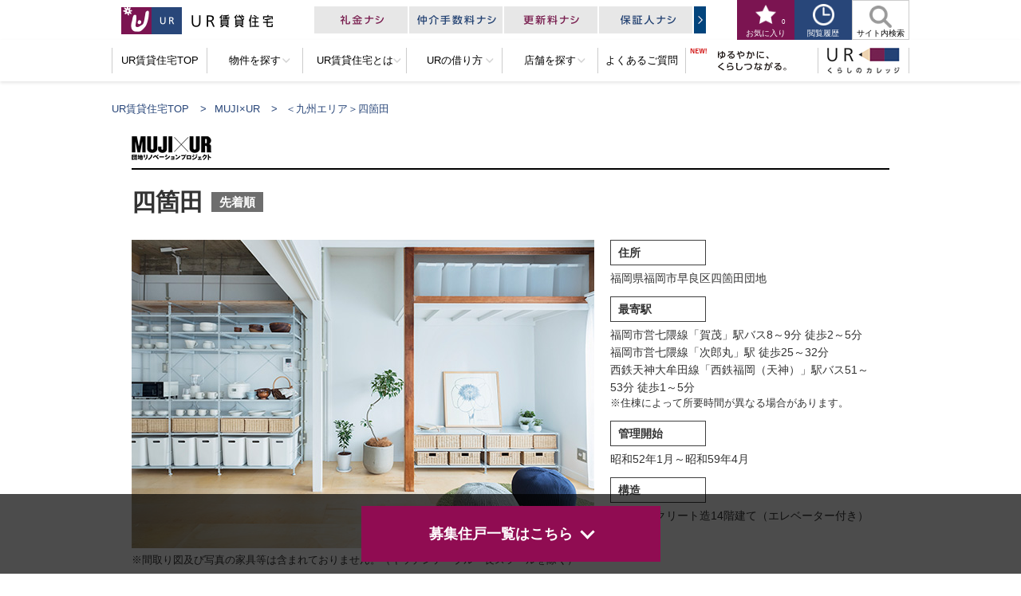

--- FILE ---
content_type: text/html
request_url: https://www.ur-net.go.jp/chintai/muji/90_097.html
body_size: 65041
content:
<!DOCTYPE html>
<html lang="ja">
<head>
<meta charset="UTF-8">

<!-- viewport -->
<meta name="viewport" content="width=device-width">
<meta name="format-detection" content="telephone=no">
<title>＜九州エリア＞四箇田｜MUJI×UR 団地リノベーションプロジェクト｜UR賃貸住宅</title>

<!-- meta -->
<meta name="keywords" content="MUJI,リノベーション,募集情報,賃貸,住宅,都市公団,マンション,UR,都市機構">
<meta name="description" content="UR都市機構が無印良品と一緒に、様々な形で団地再生に取り組んでいる情報を発信するページです。団地の素材を活かし、新しいアイデアで変化を加え、住まいを自由にアレンジ出来る、住戸のリノベーションを紹介しております。">

<!-- seo -->
<link rel="alternate" media="only screen and (max-width: 640px)" href="https://www.ur-net.go.jp/chintai/sp/muji/90_097.html">
<link rel="canonical" href="https://www.ur-net.go.jp/chintai/muji/90_097.html">

<!-- Google Tag Manager -->
<script>(function(w,d,s,l,i){w[l]=w[l]||[];w[l].push({'gtm.start':
new Date().getTime(),event:'gtm.js'});var f=d.getElementsByTagName(s)[0],
j=d.createElement(s),dl=l!='dataLayer'?'&l='+l:'';j.async=true;j.src=
'https://www.googletagmanager.com/gtm.js?id='+i+dl;f.parentNode.insertBefore(j,f);
})(window,document,'script','dataLayer','GTM-PBLTJ4F');</script>
<!-- End Google Tag Manager -->

<link href="/chintai/favicon.ico" rel="shortcut icon">
<link href="/chintai/apple-touch-icon.png" rel="apple-touch-icon">

<!-- ogp -->
<meta property="og:locale" content="ja_JP">
<meta property="og:title" content="＜九州エリア＞四箇田｜MUJI×UR 団地リノベーションプロジェクト｜UR賃貸住宅">
<meta property="og:description" content="UR都市機構が無印良品と一緒に、様々な形で団地再生に取り組んでいる情報を発信するページです。団地の素材を活かし、新しいアイデアで変化を加え、住まいを自由にアレンジ出来る、住戸のリノベーションを紹介しております。">
<meta property="og:url" content="https://www.ur-net.go.jp/chintai/muji/90_097.html">
<meta property="og:image" content="https://www.ur-net.go.jp/chintai/img/ogp/09.png">
<meta property="og:site_name" content="UR賃貸住宅">
<meta property="og:type" content="article">

<!-- common css -->
<link rel="stylesheet" href="/chintai/css/reset.css">
<link rel="stylesheet" href="/chintai/css/layout.css">
<link rel="stylesheet" href="/chintai/css/plugins.css">
<link rel="stylesheet" href="/chintai/css/parts.css">
<link rel="stylesheet" href="/chintai/css/module.css">
<link rel="stylesheet" href="/chintai/css/api.css?20240506">

<!-- individual css -->
<link rel="stylesheet" type="text/css" media="all" href="css/general.css">
<link rel="stylesheet" type="text/css" media="all" href="css/bkn.css?20250116">
<!--このページのCSS-->
<link rel="stylesheet" media="screen" href="js/colorbox/colorbox.css">
<!--ライトボックス用css-->
<link rel="stylesheet" type="text/css" href="css/prettyPhoto.css" media="all">
</head>

<body>

 <!-- Google Tag Manager (noscript) -->
<noscript><iframe src="https://www.googletagmanager.com/ns.html?id=GTM-PBLTJ4F"
height="0" width="0" title="googletagmanager" style="display:none;visibility:hidden"></iframe></noscript>
<!-- End Google Tag Manager (noscript) -->


	<noscript>
		<div class="module_noscripts">
			<div class="container">
				<p>
					サイト上では、JavaScriptを使用しています。<br />
					一部のサービスでは、お使いのブラウザでJavaScriptの設定が無効になっていると、サービス内の機能が限定されたり、サービスそのものが利用できなかったりする場合がございます。<br />
					ご覧になる際にはブラウザ設定でJavaScript を有効にしてください。
				</p>
			</div>
			<!-- [/container] -->
		</div>
		<!-- [/module_noscripts] -->
	</noscript>

	<header class="header">
		<div class="header_upper">
			<div class="container header_upper_inner">
				<p class="header_logo">
					<a href="/chintai/" class="item_logo">
						<img src="/chintai/img/common/header_logo.png" alt="UR賃貸住宅">
					</a>
				</p>
				<!-- [/header_line] -->

				<div class="header_links">
					<a href="/chintai/whats/merit/" class="item_link">
						<img src="/chintai/img/common/header_bnr_merit.png" alt="4つのメリット 礼金ナシ 仲介手数料ナシ 更新料ナシ 保証人ナシ">
					</a>
				</div>
				<!-- [/header_links] -->

				<div class="hnav">
					<ul class="hnav_lists">
						<li class="item_list">
							<a href="/chintai/favorite/" class="item_button skin_favorite">
								<span class="item_name">
									お気に入り
								</span>
								<span class="item_number js-bookmark-count">
									-
								</span>
							</a>
							<div class="hnav_balloon_favorite">
								<dl class="item_balloon_inner">
									<dt class="item_balloon_head">
										お気に入り登録が完了しました。
									</dt>
									<dd class="item_balloon_body">
										<p class="item_text_bg">
											ページ上部からいつでも確認できます。
										</p>
										<div class="item_text_check">
											<input id="favorite_no_popup" type="checkbox" name="no_popup" value="今後このメッセージを表示しない。" class="label_checkbox_normal">
											<label for="favorite_no_popup">
												今後このメッセージを表示しない。
											</label>
										</div>
									</dd>
								</dl>
								<button class="item_balloon_close" type="button">
									<img src="/chintai/img/common/btn_close_small.png" alt="閉じる">
								</button>
							</div>
							<!-- [/hnav_balloon_favorite] -->
						</li>
						<li class="item_list">
							<button class="item_button skin_browsing" id="js-history-button" type="button" aria-expanded="false" aria-controls="js-history-contents">
								<span class="item_name">
									閲覧履歴
								</span>
							</button>
							<div class="headerdrop" id="js-history-contents" data-history-init="">
								<div class="headerdrop_inner">
									<div class="headerdrop_browsing">
										<h2 class="headerdrop_browsing_head title_icon_large">
											閲覧履歴
										</h2>
										<!-- [/headerdrop_browsing_head] -->
										<div class="headerdrop_browsing_body">
											<div class="headerdrop_browsing_row">
												<div class="item_row_head">
													<h3 class="item_title">
														最近見た部屋
													</h3>
													<button class="item_delete js-history-delete" data-history-kbn="KHJK">
														履歴を削除する
													</button>
												</div>
												<ul class="item_row_body js-history-body" data-history-kbn="KHJK" id="js-history-room">
												</ul>
											</div>
											<!-- [/headerdrop_browsing_row] -->
											<div class="headerdrop_browsing_row">
												<div class="item_row_head">
													<h3 class="item_title">
														最近見た物件
													</h3>
													<button class="item_delete js-history-delete" data-history-kbn="KHDC">
														履歴を削除する
													</button>
												</div>
												<ul class="item_row_body js-history-body" data-history-kbn="KHDC" id="js-history-bukken">
												</ul>
											</div>
											<!-- [/headerdrop_browsing_row] -->
											<div class="headerdrop_browsing_row">
												<div class="item_row_head">
													<h3 class="item_title">
														最近検索した条件
													</h3>
													<button class="item_delete js-history-delete" data-history-kbn="KHSC">
														履歴を削除する
													</button>
												</div>
												<ul class="item_row_body js-history-body" data-history-kbn="KHSC" id="js-history-search">
												</ul>
											</div>
											<!-- [/headerdrop_browsing_row] -->
											<button class="item_close button_slideup skin_close" id="js-history-close" type="button">
												<span class="item_button_text">
													閉じる
												</span>
											</button>
										</div>
										<!-- [/headerdrop_browsing_body] -->
									</div>
									<!-- [/headerdrop_browsing] -->
								</div>
								<!-- [/headerdrop_inner] -->
							</div>
							<!-- [/headerdrop] -->
						</li>
						<li class="item_list">
							<button class="item_button skin_search js_headersearch_trigger" type="button" aria-expanded="false" aria-controls="headersearch_contents">
								<span class="item_name">
									サイト内検索
								</span>
							</button>
							<div id="headersearch_contents" class="headerdrop js_headersearch_contents">
								<div class="container headerdrop_inner">
									<div class="headerdrop_search">
										<div class="headerdrop_search_body">
											<div class="mf_finder_header">
												<!-- ↓検索窓・カスタムエレメント -->
												<mf-search-box
												submit-btn-text="検索"
												ajax-url="https://finder.api.mf.marsflag.com/api/v1/finder_service/documents/4381a4d2/search"
												serp-url="/chintai/result.html"
												input-title="検索キーワードを入力する"
												input-placeholder="検索キーワードを入力する"
												suggest-hidden
												suggest-max="0"
												search-history-hidden
												doctype-hidden
												options-hidden
												></mf-search-box>
											</div>
											<button class="item_close button_slideup skin_close js_headersearch_close" type="button">
												<span class="item_button_text">
												閉じる
												</span>
											</button>
										</div>
										<!-- [/headerdrop_search_body] -->
									</div>
									<!-- [/headerdrop_search] -->
								</div>
								<!-- [/container headerdrop_inner] -->
							</div>
							<!-- [/headerdrop] -->
						</li>
					</ul>
					<!-- [/hnav_lists] -->
				</div>
				<!-- [/hnav] -->
			</div>
			<!-- [/container] -->
		</div>
		<!-- [/header_upper] -->

		<div class="header_lower">
			<div class="header_lower_inner">
				<nav class="gnav" aria-label="グローバルナビゲーション">
					<ul class="gnav_lists clearfix">
						<li class="item_list item_01">
							<a href="/chintai/">
								<span>
									UR賃貸住宅TOP
								</span>
							</a>
						</li>
						<!-- [/item_list item_01] -->
						<li class="item_list item_02">
							<a href="/chintai/" aria-expanded="false" aria-controls="gnav_search">
								<span class="icon_dropmenu">
									物件を探す
								</span>
							</a>
							<div id="gnav_search" class="gnav_sublists">
								<div class="gnav_sublists_inner">
									<div class="container">
										<dl class="gnav_sublists_map mgt15 js_toggle_contents2">
											<dt class="item_map_head title_icon_large">
												都道府県を選択してください
											</dt>
											<dd class="item_map_body">
												<div class="module_maps_clickable">
													<div class="maps_clickable_map box_blue">
														<div id="js-pref_map_gnav" class="pref_map">
															<div class="pref_map_title">物件を探す<span>（都道府県を選択してください）</span></div>
															<div class="pref_map_area pref_map_area--chugoku">
																<div class="pref_map_area-title">中国</div>
																<ul class="pref_map_area-list">
																	<li>
																		<a href="/chintai/chugoku/okayama/" class="pref_map_arealink js-point_pref" key-code="okayama">岡山県</a>
																	</li>
																	<li>
																		<a href="/chintai/chugoku/hiroshima/" class="pref_map_arealink js-point_pref" key-code="hiroshima">広島県</a>
																	</li>
																	<li>
																		<a href="/chintai/chugoku/yamaguchi/" class="pref_map_arealink js-point_pref" key-code="yamaguchi">山口県</a>
																	</li>
																</ul>
															</div>
															<div class="pref_map_area pref_map_area--kyushu">
																<div class="pref_map_area-title">九州</div>
																<ul class="pref_map_area-list">
																	<li>
																		<a href="javascript:void(0);" class="pref_map_arealink js-point_pref js_toggle_trigger" key-code="fukuoka" data-area="fukuoka" data-block="kyushu" data-areanm="福岡県">福岡県</a>
																	</li>
																</ul>
															</div>
															<div class="pref_map_area pref_map_area--kansai">
																<div class="pref_map_area-title">関西</div>
																<ul class="pref_map_area-list">
																	<li>
																		<a href="javascript:void(0);" class="pref_map_arealink js-point_pref js_toggle_trigger" key-code="osaka" data-area="osaka" data-block="kansai" data-areanm="大阪府">大阪府</a>
																	</li>
																	<li>
																		<a href="javascript:void(0);" class="pref_map_arealink js-point_pref js_toggle_trigger" key-code="hyogo" data-area="hyogo" data-block="kansai" data-areanm="兵庫県">兵庫県</a>
																	</li>
																	<li>
																		<a href="javascript:void(0);" class="pref_map_arealink js-point_pref js_toggle_trigger" key-code="kyoto" data-area="kyoto" data-block="kansai" data-areanm="京都府">京都府</a>
																	</li>
																	<li>
																		<a href="/chintai/kansai/shiga/" class="pref_map_arealink js-point_pref" key-code="shiga">滋賀県</a>
																	</li>
																	<li>
																		<a href="javascript:void(0);" class="pref_map_arealink js-point_pref js_toggle_trigger" key-code="nara" data-area="nara" data-block="kansai" data-areanm="奈良県">奈良県</a>
																	</li>
																	<li>
																		<a href="/chintai/kansai/wakayama/" class="pref_map_arealink js-point_pref" key-code="wakayama">和歌山県</a>
																	</li>
																</ul>
															</div>
															<div class="pref_map_area pref_map_area--hokkaitohoku">
																<div class="pref_map_area-title">北海道・東北</div>
																<ul class="pref_map_area-list">
																	<li>
																		<a href="javascript:void(0);" class="pref_map_arealink js-point_pref js_toggle_trigger" key-code="hokkaido" data-area="hokkaido" data-block="hokkaitohoku" data-areanm="北海道">北海道</a>
																	</li>
																	<li>
																		<a href="/chintai/hokkaitohoku/miyagi/" class="pref_map_arealink js-point_pref" key-code="miyagi">宮城県</a>
																	</li>
																</ul>
															</div>
															<div class="pref_map_area pref_map_area--kanto">
																<div class="pref_map_area-title">関東</div>
																<ul class="pref_map_area-list">
																	<li>
																		<a href="javascript:void(0);" class="pref_map_arealink js-point_pref js_toggle_trigger" key-code="tokyo" data-area="tokyo" data-block="kanto" data-areanm="東京都">東京都</a>
																	</li>
																	<li>
																		<a href="javascript:void(0);" class="pref_map_arealink js-point_pref js_toggle_trigger" key-code="kanagawa" data-area="kanagawa" data-block="kanto" data-areanm="神奈川県">神奈川県</a>
																	</li>
																	<li>
																		<a href="javascript:void(0);" class="pref_map_arealink js-point_pref js_toggle_trigger" key-code="chiba" data-area="chiba" data-block="kanto" data-areanm="千葉県">千葉県</a>
																	</li>
																	<li>
																		<a href="javascript:void(0);" class="pref_map_arealink js-point_pref js_toggle_trigger" key-code="saitama" data-area="saitama" data-block="kanto" data-areanm="埼玉県">埼玉県</a>
																	</li>
																	<li>
																		<a href="javascript:void(0);" class="pref_map_arealink js-point_pref js_toggle_trigger" key-code="ibaraki" data-area="ibaraki" data-block="kanto" data-areanm="茨城県">茨城県</a>
																	</li>
																</ul>
															</div>
															<div class="pref_map_area pref_map_area--tokai">
																<div class="pref_map_area-title">東海</div>
																<ul class="pref_map_area-list">
																	<li>
																		<a href="javascript:void(0);" class="pref_map_arealink js-point_pref js_toggle_trigger" key-code="aichi" data-area="aichi" data-block="tokai" data-areanm="愛知県">愛知県</a>
																	</li>
																	<li>
																		<a href="/chintai/tokai/mie/" class="pref_map_arealink js-point_pref" key-code="mie">三重県</a>
																	</li>
																	<li>
																		<a href="/chintai/tokai/gifu/" class="pref_map_arealink js-point_pref" key-code="gifu">岐阜県</a>
																	</li>
																</ul>
															</div>
															<svg class="pref_map_canvas" viewBox="0, 0, 425, 368" xmlns="http://www.w3.org/2000/svg">
																<!-- hokkaido -->
																<a href="javascript:void(0);" class="pref_map_itemlink js-point_pref js_toggle_trigger" key-code="hokkaido" data-area="hokkaido" data-block="hokkaitohoku" data-areanm="北海道" aria-label="北海道">
																	<path class="pref_map_item is-active" d="M423.6,53.04c-.04,1.43-.36,1.47-.72,2.4-.16,.88-.32,1.76-.48,2.64l-.72,.48v.48l-.48,.24v.48l-1.2,.96v.48l-.48,.24v.48l-.48,.24-.24,.72h-.24l-.24,.96h-.24v.48h-.24v.48h-.24v.48h-.24v.48h-.24v.48h-.24l-.24,.96h-.24l-.24,.96h-.24l-.24,1.44-.48,.24v.48c-.28,.5-1.03,1.1-.72,2.16h.24l.24,1.44h.24l.24,.96h.24c.08,.8,.16,1.6,.24,2.4h.24v.96h.24v3.6h.24v.72h.24v.72l.48,.24v.48l.48,.24,.48,1.44c.28,.37,2.65,1.36,3.36,1.44l.24,1.2-.96,.72v.24h-.48l-.24,.48c-.3,.28-.7,.4-.96,.72-2.12-.41-5.07-.83-7.2,0h-.72l-.24,.48-.72,.24-.96,1.2c-1.25,.87-3.3,1.02-5.04,.72-.08-.48-.65-1.77-.96-1.92h-.72c-.39,.74-.46,.43-.48,1.68h.24v1.2c-.45,.17-.94,.24-1.68,.24v-.24c-.56-.08-1.12-.16-1.68-.24v-.24h-1.2v-.24h-1.2v-.24h-.72v-.24l-.96-.24v-.24l-1.2-.24-.24-.48c-.6-.55-.8-.87-1.92-.96-.56,.61-.61,.19-1.44,.48v.24h-.96v.24h-.72v.24h-.72v.24c-.8,.08-1.6,.16-2.4,.24v.24h-.72v.24h-.96v.24h-.96v.24h-.96v.24c-.56,.08-1.12,.16-1.68,.24v.24h-.48v.24h-.72l-.24,.48h-.48l-.96,1.2h-.48l-.24,.48h-.48l-.24,.48-.72,.24-1.2,1.44h-.48l-.96,1.2h-.48l-.72,.96h-.48l-1.2,1.44h-.48l-.24,.48h-.48l-.72,.96h-.48l-.24,.72-.48,.24c-.24,.72-.48,1.44-.72,2.16v.96h-.24v.72h-.24v.72h-.24v.72h-.24v.96h-.24v.48h-.24v.48h-.24v.48h-.24v.72l-.48,.24-.24,.96h-.24l-.24,.96h-.24v.48l-.48,.24c-.15,.29-.41,1.58-.48,1.92h-1.2c-.15-.28-.4-.35-.48-.48v-.48h-.24v-.48l-.48-.24v-.48c-.56-.48-1.12-.96-1.68-1.44v-.48l-.72-.48v-.48l-1.2-.96v-.48l-.48-.24v-.24h-.48l-.48-.72h-.48l-.72-.96h-.48v-.24l-.72-.48-.24-.48h-.48l-.24-.48-.72-.24v-.24h-.48l-.48-.72h-.48l-.24-.48h-.48l-.96-1.2h-.48c-.56-.64-1.12-1.28-1.68-1.92h-.48c-.8-.96-1.6-1.92-2.4-2.88v-.48l-.48-.24-.24-.96h-.24l-.24-.48h-.48l-.48-.72h-.48l-.24-.48h-.48v-.24h-.72c-.48-.56-.96-1.12-1.44-1.68l-.48-.24v-.48l-.48-.24-.72-.96-.96-.24v-.24h-.48l-.24-.48h-.48l-.48-.72-1.44-.48-.24-.48-.96-.24v-.24c-.55-.18-2.44,.59-2.88,.72-1.44,.08-2.88,.16-4.32,.24v.24l-1.44,.48v.24l-.96,.24-.24,.48h-.48v.24h-.48v.24h-.48l-.24,.48-1.44,.48-.24,.48-.96,.24v.24h-.48v.24h-.48l-.24,.48h-1.68c-.26-1.44-1.09-2.28-1.68-3.36l-.24-.96-.48-.24v-.48h-.24v-.72l-.48-.24v-.48l-.96-.72-.24-.48h-.48v-.24h-.48v-.24h-.72v-.24h-.48v-.24c-.82-.43-1.69-.71-2.88-.72v.24l-1.2,.24v.24h-.48v.24h-.48v.24c-.91,.49-1.62,.32-1.92,1.44h-.24l-.24,1.2h-.24v.72h-.24v.72h-.24v.48h-.24l-.24,1.2h-.24l-.24,1.44c.39,.33,.61,.83,.96,1.2l.48,.24v.48l.72,.48c.48,.56,.96,1.12,1.44,1.68h.48l.48,.72h.48l.24,.48,.96,.24v.24h2.64c.2,.93,.67,1.04,.96,1.68v.72h.24l.24,.96h.24v.48l.48,.24,.48,1.44,1.44,1.2v.48l.72,.48c.92,.93,2.69,2.55,2.88,4.08-1.52,.84-1.52,1.45-4.08,1.44-1.1-.99-4.85-.82-6.48-1.44l-.24-1.44c-.59-.11-.88-.22-1.68-.24l-.24,.72-.72,.24v.24h-.48l-.24,.48h-.48v.24h-.48v.24h-.48v.24h-.48l-.24,.48-.96,.72c-.56,1.12-1.12,2.24-1.68,3.36-.95,.04-2.27,.31-2.88,.72l-1.2,1.44h-1.44c-.82-1.17-2.93-.8-3.36-2.4-.63-.71,.33-2.92,0-4.32h-.24c.24-.72,.48-1.44,.72-2.16l.96-.72v-.48l.96-.72v-.48l.48-.24v-.48l.72-.48,.24-.96h.24v-1.92h.24v-2.88h.24c.2-.75-.24-2.03-.48-2.4l-.72-.48v-.48l-.72-.48v-.48l-.48-.24v-.48l-.72-.48-.24-.72-.48-.24v-.48h-.24v-.48h-.24v-.72l-.48-.24v-.48h-.24v-.48h-.24c-.31-.9,.44-2.21,.72-2.64l.48-.24v-.48l.72-.48c.16-.96,.32-1.92,.48-2.88h.24v-.96h.24v-.48h.24l.48-1.44,.48-.24v-.48h.24v-.48h.24v-.48l.48-.24v-.48l.48-.24v-.24h1.44c.53-.49,1.14-.23,1.92-.48v-.24h1.2v-.24h.72c1.13-.59,1.26-1.56,3.12-1.68,.34,.6,.49,.69,1.44,.72l1.2-1.44,.48-.24v-.48l.72-.48v-.48l.48-.24v-.48l.96-.72v-.48l.72-.48v-.48h.24c.23-.3,.17-.47,.48-.72-.02-1.52-.47-1.72-.96-2.64v-.48h-.24v-.48h-.24v-.96h-.24l-.24-1.44c1.41-1.27,1.66-3.83,4.08-4.08,.47,.82,.74,.71,1.44,1.2l.48,.72h.48l.72,.96h.48l.72,.96h.48l1.2,1.44h.48l.48,.72h.48l.24,.48c.8,.08,1.6,.16,2.4,.24l.96,1.2,.96,.24,.24,.48h.48v.24c.63,.35,1.24,.45,1.92,.72v.24c.49,.13,1.2-.31,1.44-.48v-.24h.48v-.24h.48v-.24h.48l.24-.48c.92-.58,1.57-.17,1.92-1.44,1.17-1.25,.21-3.04,.72-4.8h.24v-1.68h.24v-.72h.24v-.96h.24c.08-.64,.16-1.28,.24-1.92l.48-.24,.24-1.2h.24v-.48h.24l.48-1.44h.24v-.72h.24v-.48h.24c.24-.64,.48-1.28,.72-1.92,1.09-.11,3.13-.7,3.84-1.2,.4-.56,.8-1.12,1.2-1.68v-.48h.24v-.48l.48-.24v-.48h.24v-.72h.24v-.48h.24c.08-.64,.16-1.28,.24-1.92h.24v-.96h.24v-.72h.24c.08-.72,.16-1.44,.24-2.16h.24c.16-.88,.32-1.76,.48-2.64h.24v-.72h.24v-.72h.24l.24-.96h.24l.24-1.44h.24v-.48h.24l.24-1.44h.24v-.48h.24v-.48l.48-.24c.08-.56,.16-1.12,.24-1.68l.48-.24v-.48h.24v-.48h.24v-.96h.24c-.08-.72-.16-1.44-.24-2.16v-5.76h-.24v-.96h-.24c.08-1.68,.16-3.36,.24-5.04h.24V7.68h-.24v-.24h.24v-1.44h.24v-.72l.48-.24v-.72h.24l.24-.96h.24l.24-1.2h.24V.72h.24v-.24h.96c.48,.89,.95,1.22,2.4,1.2v-.24h.96v-.24h.48v-.24h.48v-.24c.67-.36,1.52-.63,2.4-.72,.27,.27,0,.1,.48,.24,.64,1.44,1.28,2.88,1.92,4.32l.48,.24v.48h.24v.48h.24v.48h.24v.48h.24v.48h.24v.48h.24v.48h.24v.48l.48,.24c.32,.88,.64,1.76,.96,2.64l.48,.24v.48l.48,.24,.24,.96,.48,.24v.48h.24l.24,1.2h.24l.24,.96h.24v.72h.24v.72h.24l.24,.96h.24v.72h.24v.48h.24l.24,.96h.24c.16,.72,.32,1.44,.48,2.16h.24l.24,.96h.24v.48h.24v.72h.24l.24,.96h.24v.48h.24v.72h.24v.48h.24v.48l.48,.24,.24,.96,.48,.24,.24,.96,.48,.24,.24,.96h.24l.24,.72,.48,.24v.48h.24l.24,.72,.48,.24v.48l.72,.48v.48l.48,.24v.48l.48,.24,.24,.72,1.44,1.2v.48l1.2,.96v.48l.96,.72v.48l.72,.48c.56,.64,1.12,1.28,1.68,1.92h.48l.96,1.2h.48c1.52,1.6,3.04,3.2,4.56,4.8h.48l.24,.48,.96,.24,.24,.48,.96,.24,.24,.48,1.2,.24v.24h.48v.24h.48l.24,.48,1.2,.24,.24,.48h.72v.24h.48v.24h.72v.24c.73,.36,1.26,.32,1.68,.96h.24c.08,.56,.16,1.12,.24,1.68,0,0-.38,.25-.24,.72,.48,.8,.96,1.6,1.44,2.4h.48c.74,.87,2.44,.94,3.6,1.44v.24h.48v.24h.72v.24h.48v.24h1.68v-.24h.72v-.24h.48v-.24h.72l.24-.48h.48v-.24h.48v-.24h.72l.24-.48h.48v-.24h.48v-.24h.72l.24-.48,.96-.24v-.24h.48v-.24l1.44-.48v-.24l1.2-.24,.24-.48h.48l.48-.72h.48l.24-.48h.48l.72-.96h.48l.24-.48h.48l.48-.72,1.44-1.2h.72Z"/>
																</a>
																<!-- tohoku -->
																<path class="pref_map_item" d="M300.72,130.08c0-.72,.01-1.19,.24-1.68h.24l.24-1.2h.24c.16-.8,.32-1.6,.48-2.4h.24v-.48h.24v-.72h.24v-.72l.48-.24,.24-.96h.24l.24-.72,.48-.24c.63-.98,.13-1.74,1.68-1.92l.72,1.2h.48l.24,.48h.24c.64,.72,1.28,1.44,1.92,2.16l.72,.48v.48h.24l.96,1.2h.72v.24c1.52-.08,3.04-.16,4.56-.24,.14,.37,.18,.39,.24,.96-.56,1.2-1.12,2.4-1.68,3.6v.72h-.24v.48h-.24l-.24,1.44h-.24v.72h-.24c-.08,.56-.16,1.12-.24,1.68h-.24v.96h-.24v1.2h-.24v.72h-.24v.96h-.24v2.16h-.24v.72h-.24v.96c-.7,2.19-.34,4.23,.24,6.24v2.4h.24v.72h.24c.48,.56,.96,1.12,1.44,1.68h.48v.24l.48,.24v.96c-1.02,.54-1.5,.5-3.12,.48v.24h-1.2c-.49,.16-1.87,.99-2.64,.72v-.24h-.48l-.24-.48h-.72v-.24c-.59-.17-.88,.19-1.2,.24-1.6,.26-4.57,.21-5.76-.24,.34-.75,.66-1.05,.72-2.16h-.24v-.48h-.24l-.24-.48-.72-.24v-.72c-.14-1.38-.17-1.65-1.68-1.68v.24h-.48l-.24,.48h-.48v.24h-.72l-.24,.48h-.48v.24h-.48v.24c-1.28-.08-2.56-.16-3.84-.24-.47-.72-.21-.1-.72-.48l-.72-.96h-.48l-.24-.48-1.44-1.2h-1.44v.24h-.48v.24h-1.92c-.8-.24-1.6-.48-2.4-.72-.38-.24-.87-1.36-1.92-.96l-.24,.48-1.2,.24c-.38-.66-.59-.43-.72-1.44,.91-1.05-.64-3.06,.24-4.08,.3-1.32,1.4-1.76,2.4-2.4l.24-.48h1.68c.25-.23,2.59-.46,3.12-.48l.72-.96h.24v-.48l.48-.24,.24-.96,.48-.24v-.48l.48-.24v-.48l.48-.24,.24-.96,.48-.24c.32-.96,.64-1.92,.96-2.88h-.24l-.48-1.44c.7-.44,1.11-1.13,1.44-1.92,.29-.69-.06-.72,.48-1.2v-.24h.72c.31,.53,1.1,1.46,1.68,1.68,1.44,.54,2.1-.73,3.12,.24,.73,.67,.42,1.82,.48,3.12v.72h.24v6.48s-.39,.09-.24,.48h.24v.24h.72c.5-.63,1.25-.73,1.92-1.2l.24-.48,1.2-.96v-.48c.09-.11,.66-.57,.96-.48v.24c1.69,.49,1.18,2.89,2.88,3.36v.24h2.4v.24h.24v-.24h.72v-.24h.24v-1.92h.24v-.96h.24v-2.88h.24c.16-.96,.32-1.92,.48-2.88-.37-.14-.39-.18-.96-.24-.84,.79-2.24,.1-3.6,.48v.24c-1.05,.29-3.68,.05-4.32,0Z"/>
																<path class="pref_map_item" d="M277.44,190.32c-1.42-.27-2.34-1.27-3.36-1.92l-.96-.24-.72-.96-.48-.24-.24-.72h-.48v-.24c-1.42-.8-3.24,.24-3.36-1.92,.44-.26,.98-.74,1.2-1.2v-.72l.48-.24v-.48h.24v-.48h.24v-.48h.24v-.48h.24v-.48h.24v-.48h.24l.24-.72,.48-.24v-.48h.24v-.48h.24v-.48h.24v-.48l.48-.24v-.48l.48-.24v-.48l.48-.24v-.48h.24v-.96h.24v-.48h.24v-.96h.24v-1.2c.09-.27,.78-1.66,.72-1.92h-.24l-.24-.96h-.24v-.96c-.24-.72-.48-1.44-.72-2.16-.29-.16-.34-.39-.48-.48h-.48l-.24-.48h-1.44s0-.15-.48-.24c-.18-.85-.63-1.08-.96-1.68l-.24-.96h-.24c-.33-.43-.37-.47-.48-1.2h.24v-.24c1.1,.23,1.43,.67,2.88,.72,.88-.8,1.76-1.6,2.64-2.4v-.48l.48-.24v-.24l.96-.72v-.48l.48-.24v-.48h.24v-.96h.24v-1.92h.24v-.96h.24c.38-1.18-.36-1.53,.96-1.92v-.24h1.92l.48,.72h1.92v.24h1.2v.24c1.24,.34,1.78-.97,2.64-.24,.62,.15,.79,.38,1.2,.72v.24h.48l.48,.72h.48l.24,.48c.3,.28,.7,.4,.96,.72h3.84v.24h.24v-.24h.72l.48-.72c.56-.16,1.12-.32,1.68-.48,.15,.27,.4,.36,.48,.48v.48h.24v.48l.72,.48v.48h.24c.23,.82-.34,.7-.48,.96v.48h-.24v1.92h-.24v.48l-.48,.24v.48l-.48,.24v.48l-.48,.24v.48h-.24v.48l-.72,.48-.24,.96-.48,.24v.72h-.24v.48h-.24c-.16,1.12-.32,2.24-.48,3.36-.4,.56-.8,1.12-1.2,1.68h-.48v.24l-.48,.24v2.4h-.24v.48h-.24v.48l-.48,.24c.08,.72,.16,1.44,.24,2.16h-.24v.48l-.72,.48v.48l-.48,.24-.24,.96-.48,.24v.48h-.24v.48l-.48,.24-.24,1.2-.48,.24c-.08,.72-.16,1.44-.24,2.16h-.24l-.48,1.44h-.24c-.48,1.37,.68,2,.96,2.64v.72h.24c.08,.72,.16,1.44,.24,2.16h-.24v.48h-.24v.48l-.48,.24v.48h-.24v2.88c-.58,1.48-3.98,.99-6,.96v-.24c-.95-.24-.99-.7-1.44-1.44h-.24v-.48h-.24c-.51-.62-1.21-1.05-1.44-1.92Z"/>
																<path class="pref_map_item" d="M315.6,192h-.48c-.56,.48-1.12,.96-1.68,1.44-.24,.72-.48,1.44-.72,2.16v.72c-.56,.48-1.12,.96-1.68,1.44h-.48l-.24,.48h-.72v.24c-.88-.08-1.76-.16-2.64-.24v-.24h-.96v.24h-.48l-.96,1.2h-.48l-.48,.72h-.48l-.24,.48c-.74,.5-1.6,.77-2.16,1.44l-1.44-.48c-.23-.43-.33-.38-.48-.96h-.96c-.31,.1-2.01,1.1-2.4,.96v-.24c-.38-.3-.68-.8-.96-1.2h-.24c-.26-.54,.11-1.44-.24-1.92-.32-.43-1.4-.45-1.92-.72v-.24l-.96-.24-.72-.96h-.48l-.72-.96c-.26-.18-1.05-.21-1.2-.48v-1.2c.34-.3,.88-1.39,.72-2.16,0,0-.38-.24-.24-.72h.24l.24-.96h.24v-.48h.24c.22-.33,.17-.42,.24-.96-.78-.68-.35-1.22-.72-2.16h-.24l-.24-.96h-.24v-.96h-.24c-.06-.38,.55-1.57,.72-1.92h.24v-1.92h.24v-.48h.24v-.48l.48-.24v-.72l.48-.24v-.48h.24l.24-.72,.48-.24v-.48l.96-.72v-.48l.48-.24v-2.4l.72-.48v-.48h.24v-.96h-.24l.24-.96h.48l.48-.72h.24c.16-.8,.32-1.6,.48-2.4h.24v-.72h.24v-2.16h.24v-.72l.48-.24v-.48h.24l.24-.96,.96-.72v-.48l.48-.24,.24-.96,.48-.24v-.48l.96-.48,.48-.72h3.36v-.24h.96v.24c.96,.22,1.51-.61,2.4,0l.48,.96h1.44c.56-.62,1.07-.4,1.92-.72v-.24h.96v-.24h2.88v-.24c.46-.3,.45-.38,1.2-.48,.36,.66,.93,1.41,1.2,2.16,.08,1.28,.16,2.56,.24,3.84h.24c.08,.72,.16,1.44,.24,2.16h.24c-.16,.8-.32,1.6-.48,2.4h.24v.72h.24v.48h.24l.24,1.2,.48,.24v.48h.24c.43,1.15-.42,2.5-.24,3.36h.24v1.92c-.12,.42-.66,1.19-.48,1.92h.24c-.08,1.76-.16,3.52-.24,5.28h-.24v1.44c-.32,.88-.64,1.76-.96,2.64l-1.44,1.2-.24,.72-.48,.24v.72h-.24c-.44,1.11-.03,1.87,0,3.12Z"/>
																<path class="pref_map_item" d="M257.28,222.72c-.2-1.02-1.38-4.09-.96-5.28h.24v-.48h.24v-.72c.26-.58,.76-.92,.96-1.68,.74-.18,1.1-.7,1.68-.96h.72v-.24h.48v-.24h.48v-.24c.46-.36,.76-.56,1.44-.72-.05-1.08-.36-1.28-.72-1.92v-.48l-.48-.24-.48-1.44-.48-.24v-.48h-.24c-.19-.53,.11-1.62,.24-1.92h.24v-1.92c-1.23-.71-2.08-2.25-3.6-2.64v-1.2h.24c.3-1.17,1.29-1.33,2.16-1.92l.24-.48h.48l.48-.72h.48l.24-.48,1.2-.96v-.48l.48-.24,.24-.96,.48-.24,.24-.96,.48-.24,.24-.96,.48-.24v-.48h.24v-.48h.24l.24-1.2h.24c.19-.39,.72-2.02,.96-2.16h.72c.76,.81,1.14,.08,2.16,.48v.24h.48l.72,.96,.72,.24,.48,.72h.48l.48,.72h.48l.24,.48,1.2,.24v.24l.72,.24,.24,.48h.48c.88,1.2,1.76,2.4,2.64,3.6l1.2,.72v.72c.31,.74,1.41,2.96,.96,3.6-.18,1.75-1.42,1.58-2.16,2.64v.48l-.48,.24v.72h-.24c-.23,.77,.67,3.36,.24,4.56h-.24v.48h-.24v.72l-.72,.48v.48l-.48,.24-.48,1.44h-.24l-.24,.72-.48,.24-.24,.96-.48,.24v.48l-.72,.48v.48l-.48,.24v.48h-.24l-.72,.96c-.69,.44-1.73-.08-2.64,.24v.24l-.72,.24c-.02,1.55-.73,2.93-1.2,4.08v.72h-.24l-.24,.96h-.24c-.52,1.35,.63,1.84-1.44,1.92v-.24h-.96v-.24l-.96-.24v-.24h-1.2v-.24h-.72c-.32-.56-.64-1.12-.96-1.68-.64-.47-3.09-.63-4.08-.72Z"/>
																<a href="/chintai/hokkaitohoku/miyagi/" class="pref_map_itemlink js-point_pref" key-code="miyagi" aria-label="宮城県">
																	<path class="pref_map_item is-active" d="M294.96,203.04c.48,.14,.21-.03,.48,.24,.75-.16,1.03-.41,1.68-.72v-.24h1.44c.42,.76,1.57,1.78,2.64,1.2l.72-.96h.48l.24-.48h.48l.24-.48h.48l.72-.96h.48l.96-1.2h.96c.14,.37,.18,.39,.24,.96-.4,.56-.8,1.12-1.2,1.68h-.48l-.24,.48h-.48l-.48,.72h-.48v.24l-.48,.24c-.08,.72-.16,1.44-.24,2.16l-.48,.24v.48l-.48,.24c-.16,.56-.32,1.12-.48,1.68h-.24v.48h-.24v.48h-.24c-.11,.43,.49,.95,.24,1.68h-.24v.48h-.24v2.16h-.24v.96h-.24v.48h-.24v1.44h-.24c-.17,.55-.06,.96-.24,1.44-.48-.14-.21,.03-.48-.24h-.24l-.24-1.2-.48-.24v-.48c-.56-.88-1.12-1.76-1.68-2.64h-1.2c-.53,.48-3.95,.26-5.04,.24l-1.2,1.44c-.26,.64,.08,1.18-.24,1.68l-.72,.48v.48l-.48,.24v.48l-.96,.72v.48l-.48,.24v1.2h-.24c-.08,1.12-.16,2.24-.24,3.36h-.24l-.24,1.44-1.44,.24s-.22-.36-.72-.24v.24h-.48c-.35,.65-.77,1.06-.96,1.92l-1.2,.24v-.24c-1.2-.3-1.63-1.41-2.16-2.4h-.24v-.72h-.24c-.43-.51-.65-.59-1.44-.72h-.72c-.48-.64-.96-1.28-1.44-1.92-.47-.32-3.48-1.22-3.6-1.44v-1.2c.6-.1,1.07-.34,1.92-.24v.24h.24v-.24c.5-.13,.62-.1,.96-.24l.48-.96,.48-.24v-.48l.72-.48v-.48l.72-.48v-.48l.48-.24,.24-.72h.24l.48-1.44,.48-.24,.24-.96,.48-.24v-.48l.48-.24v-.48l.72-.48v-.48h.24v-1.68h-.24v-.24c.08-1.28,.16-2.56,.24-3.84,1.63-.73,2.93-2.17,3.12-4.32-.66-.57-.33-1.13-.72-1.92l-.48-.24v-1.68c.37-.14,.39-.18,.96-.24,.71,.6,3,.16,4.08,.48v.24h1.2v.24h.48l.96,1.2h.48l.48,.72c.5,.32,1.57,.26,1.92,.72,.24,.72,.48,1.44,.72,2.16l.48,.24,.24,.72h.24v.24c.55,.47,.44-.26,.72,.72Z"/>
																</a>
																<path class="pref_map_item" d="M270,222.24c1.3,.06,3.3,.94,3.84,1.68v.48l.72,.48v.24h.96c.56,.4,1.12,.8,1.68,1.2v.48c.87,1.28,2.14,2.67,4.08,2.88v-.24h.72l.24-.48h.24v-.48h.24c.51-.83,.36-1.13,1.68-1.2,.15,.38,.21,.57,.24,1.2h-.24v.72h-.24v.96h-.24v1.68h-.24v2.4c-.8,2.74-1.11,6.07-1.92,8.88v2.16h-.24c-.08,.72-.16,1.44-.24,2.16h-.24v.96h-.24l-.24,.96-.48,.24-.48,1.44-.48,.24v.48l-.72,.48v.48l-.48,.24v.48h-.24l-1.2,1.44h-1.44l-.48-.72h-.48l-.48-.72-.96-.24-.96-1.2c-.4-.28-.55,0-.96-.48-.48,.14-.21-.03-.48,.24-.73,.5-.13,.26-.48,.96h-.24v.48c-.64,.48-1.28,.96-1.92,1.44-.48-.14-.21,.03-.48-.24h-.48l-.48-.96-.72-.24-.72-.96h-.24v-.48l-.48-.24c-.08-1.2-.16-2.4-.24-3.6h-.24v-.48l-.48-.24v-.48h-.24l-.48-1.44-1.44-.48v-.24h-.48v-.24c-.56-.08-1.12-.16-1.68-.24v-.24l-.96-.24v-.24h-.72v-.24h-.96v-.24h-.48v-.24h-1.44c-1.03,1.72-2.62,.98-4.56,1.68v.24h-.72v.24h-.48v.24h-.72v.24h-.96v.24l-.96,.24v.24c-.84,.36-2.01,.46-3.12,.48v-.24h-.48v-.24h-.48v-.24c-.79-.67-.74-.68-.72-2.16,1.11-.77,.56-1.54,.96-2.88,.11-.37,.44-1.43,.24-2.16-.09-.34-.47-1.46-.24-2.16h.24v-.72h.24v-.48h.24v-.96h.24l.24-1.44h.24c.91-.85,2.36-.02,3.36-.48l.48-.72c1.36,.08,2.72,.16,4.08,.24,.14-.26,.42-.38,.48-.48v-.48h.24v-2.88l1.44-.96,.24-.48h.48l.24-.48h.48v-.24h.48v-.24h.48v-.24h.48l.72-.96h3.12c.13,.24,.45,.42,.48,.48v.72h.24l.24,.72c.96,.16,1.92,.32,2.88,.48v.24h.48v.24h.96v.24c.72,.16,1.44,.32,2.16,.48v-.24c.74-.17,1.02-.47,1.2-1.2h.24v-1.68c.28-.87,.84-1.48,.96-2.64Z"/>
																<!-- kanto -->
																<path class="pref_map_item" d="M240.96,266.16c-.72-.08-1.44-.16-2.16-.24l-.24-.48h-.48v-.24c-.73-.27-1.76,.21-2.16,.24-.52,.04-.48-.24-.48-.24h-3.6c-.48,.64-.96,1.28-1.44,1.92-.71,.35-1.59-.12-2.16,.24l-.48,.72h-.48l-.24,.48h-.48l-.72,.96h-.48l-.24,.48-1.2,.24v-.24l-.72-.24c0-2.28-1.06-2.61-1.2-4.56,1.87-1.13,.15-1.77,.72-3.6h.24l.24-1.44h.24c.36-.76,.47-1.27,.48-2.4-.3-.15-.36-.4-.48-.48h-.48v-.24h-.96v-.24l-.96-.24v-.24c-1.01-.48-1.13,.2-1.2-1.44,.25-.28,.41-1.73,.48-2.16,.76-.14,1.31-.38,1.92-.72v-.24l.96-.24v-.24h.72l.24-.48h.48v-.24h.96l.24-.48h.48l.24-.48h.48v-.24h2.64v-.24h.48l.24-.48,.72-.24v-.48c.86-.21,2.95-1.07,3.36-1.68l.48-1.44,.48-.24c.58-.62,.95-1.18,1.92-1.44v.24c.48,.27,.93,.74,1.2,1.2v.48l.72,.48v.48h.24l.48,.72c.28,.2,2.34,.86,2.4,.96v1.2l-.48,.24-.24,1.44h-.24v.72h-.24v.48h-.24v.72h-.24v.96h-.24c.24,.72,.48,1.44,.72,2.16h.24v1.92c0,2.19-.26,3.88-.72,5.52,.08,1.04,.16,2.08,.24,3.12Z"/>
																<path class="pref_map_item" d="M244.32,247.68c.8-.24,1.6-.48,2.4-.72v-.24h.48v-.24c.72-.08,1.44-.16,2.16-.24l.24-.48h.48v-.24c.96-.08,1.92-.16,2.88-.24v-.24c.56-.08,1.12-.16,1.68-.24l.24-.48h1.44v.24h.72v.24l.96,.24v.24c.64,.08,1.28,.16,1.92,.24v.24h.48l.24,.48h.48v.24c.36,.33,.31,.12,.48,.72,1.24,1.03,1.07,4.03,.48,5.76h-.24v.72h-.24c.08,.72,.16,1.44,.24,2.16h-.24v.48l-.48,.24v.48l-.48,.24c-.08,.72-.16,1.44-.24,2.16h-.24l-.24,.96h-.24v1.2h-.24v.72l-.48,.24c-.44,.66-.51,1.05-1.2,1.44-.94,.89-2.08,.01-3.36,.48v.24l-1.44,.48v.24h-.48v.24h-.48v.24h-.48v.24h-1.44l-.48,.72h-.48v.24h-.72c-.9,.35-1.35,.67-2.64,.72-.43-.64-1.02-.77-1.68-1.2l-.24-.48h-.72l-.48-.96-.48-.24v-1.44h.24v-1.92h.24v-.96h.24v-5.04h-.24c-.27-.62-.88-2.01-.48-3.12h.24l.24-.96h.24c.25-.65-.06-1.17,.24-1.68l.48-.24v-.48h.24l.48-1.44Z"/>
																<a href="javascript:void(0);" class="pref_map_itemlink js-point_pref js_toggle_trigger" key-code="ibaraki" data-area="ibaraki" data-block="kanto" data-areanm="茨城県" aria-label="茨城県">
																	<path class="pref_map_item is-active" d="M268.8,284.4h-.72c-1.17-2.04-3.42-3.2-4.56-5.28-.48,.14-.21-.03-.48,.24-.65,.18-.73,.4-1.2,.72v.24h-2.16c-.91-.77-4.34,.11-5.28-.72-.99-.27-.92-.73-1.44-1.44l-1.2-.96v-.48l-.72-.48v-.48l-1.2-.96v-.48l-.72-.48v-.48l-1.2-.96-.24-1.2h-.24c-.34-.67-.45-.9-.48-1.92,.27-.27,.1,0,.24-.48,1.12-.18,2.23-.5,3.12-.96v-.24h.48v-.24c.72-.16,1.44-.32,2.16-.48v-.24c.65-.34,1.23-.43,1.92-.72v-.24c.56,.08,1.12,.16,1.68,.24,.87-.24,1.66-.75,2.64-.96,.15-.28,.41-.36,.48-.48v-.48h.24v-.72h.24v-.48h.24v-.48h.24v-.48h.24v-.96h.24v-.48h.24c.16-.88,.32-1.76,.48-2.64l.96-.72v-.48h.24c-.08-1.04-.16-2.08-.24-3.12l.96-.24c.37,.59,.27,.15,.72,.48l.24,.48,1.44,1.2,.72,.96h.96l.72-.96h.48l.72-.96h.48l.72-.96h.72c.46,.76,.73,.72,1.44,1.2l.24,.48h.48v.24h.48v.24h.24v.24h.24v.72l-1.2,1.44-.48,.24-.48,1.44-.48,.24v.48h-.24v.48h-.24l-.48,1.44-.48,.24v.48h-.24v.48h-.24v.48h-.24v.48h-.24v.48h-.24v.48h-.24l-.48,1.44h-.24v.72h-.24l-.24,.96h-.24v1.44h-.24l-.24,1.2h-.24v.48h-.24c-.08,.56-.16,1.12-.24,1.68h-.24v.72h-.24v.24h.24c.08,.8,.16,1.6,.24,2.4h.24v.72h.24v.72h.24v.72h.24c.08,.8,.16,1.6,.24,2.4,.37,1.1,.91,1.56,.96,3.12Z"/>
																</a>
																<a href="javascript:void(0);" class="pref_map_itemlink js-point_pref js_toggle_trigger" key-code="saitama" data-area="saitama" data-block="kanto" data-areanm="埼玉県" aria-label="埼玉県">
																	<path class="pref_map_item is-active" d="M241.2,280.08l-.48-1.44c-.51-.08-.48-.24-.48-.24h-3.84v-.24h-.48l-1.2-1.44h-.48l-.24-.48h-.96v-.24h-.72v-.24h-.48v-.24h-.72v-.24c-1.52-.24-3.04-.48-4.56-.72v-.24l-.96-.24-.24-.48c-.89-.57-1.27,0-1.44-1.44,.28-.15,.35-.4,.48-.48h.48v-.24h.48l.72-.96h.48l.72-.96h.48l.24-.48h.48l.48-.72h2.16c.27-.27,0-.1,.48-.24,.15-.83,.4-1.24,1.2-1.44,.27-.24,3.87-.47,4.56-.24v.24h.72v.24l.96,.24v.24l1.44,.24v.24h.48v.24h.72v.24h.48v.24h.72v.24h2.16v.24c.94,.68,.49,.68,.96,1.68h.24v.72h.24v.72h.24v.72h.24v.96h.24c-.08,1.04-.16,2.08-.24,3.12,.21,.77,.47,1.58,.48,2.64-.64,.34-1.01,.49-2.16,.48-.27-.24-2.34-.18-3.12,0v.24l-.96-.24Z"/>
																</a>
																<a href="javascript:void(0);" class="pref_map_itemlink js-point_pref js_toggle_trigger" key-code="chiba" data-area="chiba" data-block="kanto" data-areanm="千葉県" aria-label="千葉県">
																	<path class="pref_map_item is-active" d="M247.92,274.8h.72l.72,.96h.24v.48l.72,.48v.48l1.2,.96v.48l.96,.72c.65,.89,.37,1.36,1.92,1.44,.71,.58,1.14-.33,2.16,0v.24h.48v.24h1.92c.96,.08,1.92,.16,2.88,.24v-.24c.9-.3,1.34-.14,2.16,0,.48,.91,1.24,1.68,1.92,2.4l.48,.24v.48l.48,.24v.24l.72,.24v.48l.96,.72v.48h.24c.23,.3,.17,.47,.48,.72-.14,.48,.03,.21-.24,.48-.97,.99-2.14-.54-3.84,0v.24h-.72v.24l-.96,.24v.24h-.48v.24c-.72,.24-1.44,.48-2.16,.72l-.24,.72-.48,.24v.48h-.24v.48l-.48,.24-.24,.96-.48,.24-.24,.96-.48,.24c-.24,.72-.48,1.44-.72,2.16h-.24c-.08,.8-.16,1.6-.24,2.4-.88,.8-1.76,1.6-2.64,2.4h-1.68v-.24h-.24v.24h-1.92v.24h-.72v.24l-.96,.24v.24h-.48l-.72,.96h-.48l-.24,.48h-.48l-.48,.72h-.48v.24l-.96,.24v.24h-2.4c-.51-.85-1.12-.8-1.2-2.16h1.68c-.05-.93-.69-1.73-.48-2.4h.24v-.48h.24c.08-.64,.16-1.28,.24-1.92h.24v-.72h.24v-.48h.24c.29-.86-.35-1.49-.48-1.92v-1.68l1.44-.48v-.24c.72-.08,1.44-.16,2.16-.24l.96-1.2h.48l.24-.48,.96-.24,.96-1.2c1-.9,1.66,0,1.68-2.16-.56-.4-1.12-.8-1.68-1.2l-.24-.48c-.27-.21-.14,.18-.48-.24h-1.68c.08-.72,.16-1.44,.24-2.16h.24v-.48h.24c-.08-.72-.16-1.44-.24-2.16,.08-1.04,.16-2.08,.24-3.12h-.24c-.08-.88-.16-1.76-.24-2.64Z"/>
																</a>
																<a href="javascript:void(0);" class="pref_map_itemlink js-point_pref js_toggle_trigger" key-code="tokyo" data-area="tokyo" data-block="kanto" data-areanm="東京都" aria-label="東京都">
																	<path class="pref_map_item is-active" d="M228.72,276.24c1,0,1.52,.27,2.16,.48h1.2v.24l1.44,.48v.24h.48l.24,.48h.48l.96,1.2h3.36v.24h.48l.24,1.2h.24v.24h.48v.24h3.12v-.24h.72v-.24c.88,.24,1.76,.48,2.64,.72,.15,.38,.21,.57,.24,1.2-.43,.42-.48,1.05-.48,1.92l-.72,.48v.24l-.96,.24-.48,.72h-1.2c-.27-.27,0-.1-.48-.24v-.48l-.72-.48v-.24h-.48v-.24h-.48v-.24h-.48v-.24h-1.2v-.24h-.48v-.24h-1.68v1.92h-1.2c-1.04-1.12-2.08-2.24-3.12-3.36h-.48l-.96-1.2h-1.2v-.24h-.24c-.63-1.41-1.4-2.55-1.44-4.56Z"/>
																</a>
																<a href="javascript:void(0);" class="pref_map_itemlink js-point_pref js_toggle_trigger" key-code="kanagawa" data-area="kanagawa" data-block="kanto" data-areanm="神奈川県" aria-label="神奈川県">
																	<path class="pref_map_item is-active" d="M228.48,295.2h-.96l-.48-.72h-.24l-.48-1.44h-.24v-.48h-.24v-.48l-.48-.24v-.48h-.24c-.16-1.2-.32-2.4-.48-3.6l.72-.24v-.24h.72l.48-.72h.72v-.24h.48v-.24h.48l.24-.48c.33-.21,.96-.17,1.2-.48v-.48h.24l.24-.96h.24c.46-.97-.17-1,1.2-1.2,.56,.64,1.12,1.28,1.68,1.92h.48l.48,.72c.56,.48,1.12,.96,1.68,1.44v.48c.18,.24,.73,.43,.96,.72,.48-.14,.21,.03,.48-.24l.48-.24v-.72c.3-.68,.38-.97,1.2-1.2v-.24h.96c1.17,1.35,3.71,1.47,3.84,3.84-.24,.12-.44,.46-.48,.48-.77,.4-.62-.37-1.2,.48h-.24l-.24,1.44h-.24l-.24,.96h-.24v.72h-.24v.48h-.24c-.17,.5,.12,1.37,.24,1.68h.24c.34,1.01-.56,2.92-.96,3.12h-1.44c-.14-.37-.18-.39-.24-.96h.24l.24-1.44h-.24v-.72l-.48-.24v-.48l-.48-.24-.24-.48h-.48v-.24h-.72v-.24h-.72v-.24l-.96-.24v-.24h-1.68v.24h-2.4v.24l-1.44,.24-.24,.72h-.24v1.2Z"/>
																</a>
																<!-- chubu -->
																<path class="pref_map_item" d="M255.84,223.92c-.67,.15-.99,.36-1.44,.72v.24h-.48l-.24,.48h-.48c-.56,.4-1.12,.8-1.68,1.2v.48l-.96,.72c-.65,1.35,1.1,2.3-1.2,2.64v-.24h-1.92v.24h-.72v.24l-.96,.24v.24c-1.2,.08-2.4,.16-3.6,.24-.09,.18-.48,.48-.48,.48v1.92h-.24l-.24,.96h-.24v.72h-.24v5.28c-.23,.75-.62,1.45-.72,2.4h-1.2c-.05-.75-.25-1.14-.48-1.68-.37-.14-.39-.18-.96-.24-.27,.32-.66,.44-.96,.72l-.24,.48h-.48l-.48,.72-.96,.24c-.43,.3-1.07,1.76-1.2,2.4l-.72,.24v.24h-.72v.24l-1.2,.24-.24,.48h-.48v.24h-.24v.48c-.25,.27-.48,.16-.96,.24-.27-.27,0-.1-.48-.24l-.24-1.2s.39-.25,.24-.72h-.24v-.48h-.24v-.48h-.24v-.48h-.24v-.72h-.24v-.72h-.24v-.48h-.24v-.72h-.24c-.41-.82,.12-.9-.96-1.2v-.24l-1.44,.24c-1.5,.51-4.09,.14-5.28,.96l-.72,1.2h-.48v.24c-.98,.38-3.62-.67-4.8-.72l-.72-.96h-.24c-.72-1.06,.11-1.43-1.92-1.44-.44,.77-2.66,2.34-3.84,2.4-.2-.27,.03-.03-.24-.24-.16-1.6-.32-3.2-.48-4.8,.27-.2,.03,.03,.24-.24,2-.48,4-.96,6-1.44v-.24h.48v-.24c.64-.08,1.28-.16,1.92-.24v-.24h.48v-.24h4.32v-.24l1.44-.48v-.24h.48v-.24h.48v-.24h.48v-.24h.48l.24-.48h.72v-.24h.48v-.24h.48l.24-.48h.48l.24-.48h.48c.64-.72,1.28-1.44,1.92-2.16h.48c.56-.64,1.12-1.28,1.68-1.92h.48c.56-.64,1.12-1.28,1.68-1.92h.48c.64-.72,1.28-1.44,1.92-2.16l.96-.72v-.48l.96-.72v-.48l1.2-.96v-.48l.48-.24v-.24h.48l.24-.48,.96-.24v-.24c.56-.08,1.12-.16,1.68-.24v-.24h.48v-.24h.72v-.24c.56-.08,1.12-.16,1.68-.24l.48-.72,.96-.24,.24-.48h.48l.24-.48,.72-.24,.48-.72h.48l.24-.48,.72-.24v-.24l.96-.24v-.24l.72-.24,.24-.48h.48l.72-.96h.24v-.48l.48-.24v-.48h.24v-.48h.24v-.48h.24v-.72l.48-.24,.24-.96h.24v-.48h.24v-.48h.24v-.48h.24c.24-.45,.91-2.48,1.2-2.64h.72c.87,1.4,2.15,.88,2.16,3.36h-.24v1.92h.24v.48l.48,.24,.24,1.2h.24v.48l.48,.24,.24,1.44c-.29,.15-.36,.4-.48,.48h-.48v.24l-1.2,.24-.48,.72h-.48v.24h-.48v.24l-.48,.24v.48l-.48,.24v.48h-.24v.48h-.24v.72c-.22,.49-1.15,1.33-.96,2.16,.48,1.52,.96,3.04,1.44,4.56,.01,.1-.22,.52-.24,.96Z"/>
																<path class="pref_map_item" d="M231.6,203.04c-.12,1.21-.61,1.16-.96,1.92v.72h-.24v.48h-.24v.48h-.24l-.24,1.2h-.24c-.26,.56-.21,1.11-.24,1.92,.7,.38,1.57,1.17,1.68,2.16-.56,.4-1.12,.8-1.68,1.2l-.48,.72h-.48l-1.2,1.44h-.48l-.24,.48h-.48l-.24,.48h-2.4v-.24h-.72v-.24h-.24v-.24c.72-.47,.23-.68,1.2-.96,.27-.27,0-.1,.48-.24,.23-1.07,.82-1.38,.96-2.64-.51-.29-.52-.54-1.2-.72,.09-.72,.15-.78,.48-1.2h.24v-.48l.48-.24,.24-.96,.72-.48v-.48c.4-.56,.8-1.12,1.2-1.68l.96-.24,.24-.48,.72-.24v-.24l.96-.24v-.24c.52-.4,.81-.63,1.68-.72Z"/>
																<path class="pref_map_item" d="M179.28,257.04h-.48v.24h-.24v-.24h-.72l-.24-.48h-.48v-.24h-.48l-.24-.48h-.48l-.24-.48h-.48v-.24h-.96v-.24c-.5-.24-1.89-.62-2.16-.96v-.48l-.48-.24v-.48l-.48-.24c-.52-.79-.71-1.55-1.44-2.16v-.96c.74-.19,1.11-.64,1.68-.96h.48l.24-.48,.96-.24c.48-.56,.96-1.12,1.44-1.68h.48c.88-.96,1.76-1.92,2.64-2.88h.48c.48-.56,.96-1.12,1.44-1.68l.48-.24v-.48l.48-.24,.24-.72h.24l.48-1.44,.48-.24,.48-1.44,.48-.24,.48-1.44,.48-.24v-.48h.24v-5.52h-.24v-1.44l.48-.24v-.48h.24v-.48h.24v-.48h.24v-.48h.24v-.48l.48-.24c.79-1.3-.48-1.84,1.92-1.92,.46-.4,1.27-.25,1.92-.48v-.24h1.2v-.24h1.68c2.43-.72,4.72-1.18,7.92-1.2,.16,.41,.23,.75,.24,1.44l-.72,.48v.24l-1.2,.24v.24l-.72,.24c-.08,.56-.16,1.12-.24,1.68h-.24c-1.2,.72-2.4,1.44-3.6,2.16h-.48l-.24,.48-.96,.24v.24h-2.64v.24h-.48v.24h-.48c-.32,.26-.23,.86-.24,1.44,.27,.27,.1,0,.24,.48,.31,.16,.33,.38,.48,.48h.48l.24,.48h.96v-.24c.86,.12,.95,.64,.96,1.68-.8,.72-.99,2.22-1.92,2.88h-.48l-.24,.48h-.48c-.72,.8-1.44,1.6-2.16,2.4h-.48l-.24,.48h-.48l-.24,.48h-.24v.48l-1.2,.72c-.4,1.2-.8,2.4-1.2,3.6v1.44h-.24v.96h-.24v.96h-.24c-.08,.88-.16,1.76-.24,2.64h-.24c-.08,.8-.16,1.6-.24,2.4h-.24c-.08,.88-.16,1.76-.24,2.64l-.48,.24-.24,.72h-.24l-.24,.72Z"/>
																<path class="pref_map_item" d="M200.4,252.24c-1.59,.28-1.45-.05-2.64-.72h-.48l-.24-.48h-.48v-.24h-.72v-.24h-1.2v-.24h-2.16v-.24h-.96v-.24h-.48v-.24c-.33-.22-.42-.16-.96-.24-.41,.49-.56,.2-.96,.48l-.96,1.2h-.48l-.24,.48h-.48l-.24,.48h-.48l-.24,.48-.72,.24v-.24l-.96-.72v-.48h-.24l-.96-1.2h-.24v-1.44h.24c.16-.8,.32-1.6,.48-2.4h.24v-2.4h.24v-.96h.24l.24-.96,.48-.24,.24-.72h.48l.24-.48,.72-.24,.24-.72,.96-.72v-.24h.48l.24-.48h1.2l.72,.96h.48l.72,.96h.48l.24,.48c.56,.38,1.03,.46,1.44,.96,1.28,0,2.57,0,3.36-.48l.24-.48h.48l.48-.72h.24v-.48l.48-.24v-.48h.24l.72-.96c1.04-.08,2.08-.16,3.12-.24,.2,.27-.03,.03,.24,.24v.72h.24v3.36c.23,.81,1.26,3.36,.72,4.8h-.24v.48l-.48,.24v.48l-.48,.24v.48l-.48,.24-.24,.96-.48,.24v.48h-.24c-.51,.62-1.2,1.05-1.44,1.92Z"/>
																<path class="pref_map_item" d="M210.48,241.92l.24,.96h.24c.44,.76,.24,.93,1.44,.96v.24h1.92c1.21,.34,2.38,.49,4.08,.48,.32-.64,.64-1.28,.96-1.92,1.68-.16,3.36-.32,5.04-.48l.48,.72h.24v.48h.24v.72h.24v.72h.24v.48c.38,.73,.64,.71,.72,1.92-.44,.37-.2,.49-.48,.96h-.24v.48c-.29,.38-1.68,.67-2.16,.96l-.24,.48-1.44,.24v.24h-.48v.24h-.48v.24c-.8,.43-1.42,.42-1.92,1.2-.81,.82-.11,1.69-.48,2.88h-.24c-.08,.56-.16,1.12-.24,1.68,1.34,.58,2.46,1.36,4.08,1.68-.07,1.25-.45,1.33-.72,2.16v2.16h-.24v.48l-.96,.72c.08,.8,.16,1.6,.24,2.4h.24v.48h.24v.48h.24v.48h.24v1.92h.24v.48h.24c.45,.6,.44,.62,.48,1.68-.66,.38-.43,.59-1.44,.72-.34-.42-.14,.02-.48-.24l-.96-1.2h-.72v-.24h-1.2l-.24-.48-.72-.48v-.48c-.33-.4-.96-.44-1.68-.48-.28,.47-.74,.93-1.2,1.2h-.48l-.24,.48h-.48v.24c-.56-.08-1.12-.16-1.68-.24l-.96,1.2h-.24v.48l-.48,.24c.08,.8,.16,1.6,.24,2.4h-.24v.48l-.48,.24-.24,.96-.48,.24-.48,1.44-.72,.48c-.14,.22-.55,1.57-.48,1.92h.24v1.2h-.24v.48l-.48,.24v.48h-.24v.48h-.24l-.24,.72c-.56,.14-.57,.22-.96,.48v.24h-.96v.24h-.96v.24h-.72v.24h-.72v.24h-.96l-.48,.72c-.83,.54-1.99,.46-3.36,.48v-.24h-.72l-.48-.72h-.48l-1.2-1.44,.24-.72h.24v-.48h.24l.24-1.2,1.44-1.2v-.48h.24c.08-.88,.16-1.76,.24-2.64l-.48-.24-.24-.72h-.24l-.24-1.44h-.24l-.24-.96h-.24c-.08-.64-.16-1.28-.24-1.92h-.24l-.24-.96h-.24v-1.2h-.24c-.16-.48-.09-.83-.24-1.2l-.72-.24v-1.2c.17-.09,.48-.48,.48-.48h2.16l.24-.48c.52-.47,.91-.99,1.68-1.2,.3-1.27,1.4-1.65,1.92-2.64,.53-1.02-.31-1.49,0-2.4h.24v-.48h.24l.48-1.44,.48-.24v-.48h.24l.48-1.44h.24c.44-1.21-.36-2.9,.24-3.84,.56-.48,1.12-.96,1.68-1.44v-.48l.72-.48v-.48l.48-.24,.48-1.44,.48-.24v-.48l.48-.24v-.48l.48-.24v-2.16h.24l.72-.96h.48l.24-.48h.48l.24-.48h.48l.48-.72h1.2Z"/>
																<path class="pref_map_item" d="M215.04,285.36c-.56,1.36-1.12,2.72-1.68,4.08h-.72c-.72-.96-1.44-1.92-2.16-2.88l-1.2-.72v-1.2c.8-.58,.17-1.29,.48-2.4h.24v-5.76h.24l.24-.72,.48-.24v-2.88h.48v-.24h1.68c.47-.18,1.64-1.73,2.4-1.44l.72,.96h.96v.24h.72v.24h.72l.24,.48h.48l.96,1.2h.48v.24c.72-.16,1.44-.32,2.16-.48v.24h.48v.24c.48,.16,.96,.32,1.44,.48l.24,.48h.48v.24h.48l.72,.96,.48,.24c.16,.72,.32,1.44,.48,2.16h.24v.48l.48,.24v.72h.24v.96h.24v.72h.24c-.08,.56-.16,1.12-.24,1.68-.56,.36-.4,.72-.72,.96l-1.44,.48v.24h-.48l-.24,.48-1.2,.24v.24c-.76,.39-.99,.46-2.16,.48-.72-.7-1.32-.17-2.4-.48-1.61-.46-3.27-.93-5.28-.96Z"/>
																<path class="pref_map_item" d="M162.48,266.88c-.29,1.67-1.29,3.16-3.36,3.12v-.24h-1.92c-.25,.49-.68,.98-.96,1.44v.48c-.23,.31-.84,.28-1.2,.48v.24c-1.08,.61-1.63,.97-3.36,.96v-.24l-1.2-.24-.24-.48h-.48v-.24c-.65-.31-.65,.12-1.2-.48h-.24v-.48c-.55-.57-.13-2,0-2.64h.72c.24,.1,.11,.7,.96,.48v-.24h.48v-.24c.8-.08,1.6-.16,2.4-.24v.24c.62,.42,.61,.64,1.68,.72,.26-.5,.39-.42,.48-1.2h-.24v-1.2c.41-.16,.75-.23,1.44-.24,.51,.61,1.24,.73,2.4,.72,.32-.88,.64-1.76,.96-2.64,.88,.08,1.01,.2,1.2,.96h.96c.13-.69,.53-2.11,.24-3.12h-.24v-1.44h-.24c-.41-1.12-.66-1.96-.72-3.36,.72-.48,.11-.22,.48-.72l1.2-.96v-.48l.96-.72v-.48l1.2-.96v-.48l.48-.24v-.48l.72-.48c.4-.75-.46-.47,.48-1.2v-.24h1.92c1.12,1.68,2.24,3.36,3.36,5.04h.48v.24l1.44,.48v.24h.96v.24l.96,.24,.24,.48h.48l.24,.48h.48l.24,.48h.48l.48,.72h.24v.96c-1.03,.7-.75,3.32-.72,5.04-.66,.38-.43,.59-1.44,.72-.87-.78-2.71,.35-4.08,0v-.24c-.88,.16-1.76,.32-2.64,.48v.24c-.64,.08-1.28,.16-1.92,.24v.24l-.96,.24v.24c-1.01,.36-1.91-.34-2.4-.48-.71-.2-1.18,.15-1.68,.24Z"/>
																<!-- tokai -->
																<path class="pref_map_item" d="M207.84,279.12h.72c.14,.74,.54,2.3,.24,3.36h-.24v1.68h-.24l-.24,1.44h-.24l.24,1.2c2.52,.65,3.28,4.59,6.24,4.8v-.24h.24c.24-1.2,.48-2.4,.72-3.6h.24c.27-.38,.33-.41,.48-.96h.48v-.24h.24v.24h.96v.24h.72v.24h2.64c.56,.18,1.18,.57,1.92,.72,.15,.27,.71,.7,.72,.72,.08,.88,.16,1.76,.24,2.64l.48,.24v.48h.24v.72h.24v.48h.24v.48l.48,.24,.24,.96,.48,.24v.48l1.44,1.2v1.44c-.98,.9-.66,2.27-1.2,3.6h-.24l-.24,.96-.72,.48v.48l-.48,.24v.48l-1.2,.96v.48l-1.2,.96v.48l-.96,.72v.24h-1.2c-.29-.25-1.67-.18-2.4,0v.24l-.96-.24v-.48h-.24c-.12-.52,.24-.72,.24-.72v-3.84h.24v-.72h.24v-.48h.24v-.96h.24v-2.16h.24v-.48h.24v-.24h.72v-.24c1.03-.4,1.11,.32,1.44-.96h.24v-.24h-.24c-.27-1.06-.92-.91-1.68-1.44l-.72-.96c-.56-.08-1.12-.16-1.68-.24v.24l-1.2,.24v.24h-.48l-.24,.48h-.48l-.72,.96h-.48l-.24,.48h-.48l-.48,.72-.72,.24-.24,.48-.96,.24-.24,.48-.72,.24v.24l-.72,.24c-.12,.5-.65,1.32-.96,1.68l-.48,.24-.24,.72h-.48l-.24,.48h-.48l-.48,.72h-.24v.72h-.24c-.5,1.43,.6,2.04-1.44,2.16-.34-.48-1.39-1.15-1.92-1.44h-.48v-.24h-.48l-.24-.48c-.72-.16-1.44-.32-2.16-.48v-.24h-.96v-.24c-.64-.08-1.28-.16-1.92-.24v-.24h-.72v-.24h-.72v-.24h-2.88v-.24h-.96v-.24c-1.12-.4-1.25,.27-1.44-1.2,1.03-.67,.84-1.67,1.44-2.64l.48-.24,.24-.96c.24-.31,.88-.27,1.2-.48l.48-.72h.48v-.24h.48l.24-.48h.48l.48-.72h.48c.72-.88,1.44-1.76,2.16-2.64,.56-.48,1.12-.96,1.68-1.44v-1.68l1.2-.24,.24-.48,1.44-.48v-.24c1.36-.32,2.72-.64,4.08-.96l.72-.96h.24v-.48l.72-.48,.24-1.2,.72-.48v-1.92h-.24l.24-1.44Z"/>
																<a href="/chintai/tokai/gifu/" class="pref_map_itemlink js-point_pref" key-code="gifu" aria-label="岐阜県">
																	<path class="pref_map_item is-active" d="M189.84,251.04c1.2,0,1.2,.25,1.92,.48,1.27,.41,2.79-.22,3.84,.24v.24l.96,.24v.24h.48l.48,.72,1.2,.24,.72,.96h.24v2.16c-.6,.53-.53,1.27-.96,1.92l-.72,.48v.48l-.48,.24-.24,.96h-.24c-.27,.76,.35,1.15,.24,1.68h-.24v.72l-.48,.24v.48l-.72,.48v.48c-.64,.56-1.28,1.12-1.92,1.68l-1.44-.24v.24h-.48l-.72,.96h-.48l-.48,.72h-.24v.72c.55,.33,1.43,1.09,1.68,1.68v.96h.24l.24,.96h.24c.08,.64,.16,1.28,.24,1.92h.24c.08,.32,.16,.64,.24,.96h.24l.24,1.44h.24v.72l.48,.24v.48h.24v1.92c-.48,.56-.96,1.12-1.44,1.68l-.48,.24v.72h-.24c-.38,.83,.35,.63-.72,.96-.33,.3-2.41,.5-3.12,.24v-.24h-.48v-.24h-.72v-.24l-.96-.24v-.24h-.48v-.24c-.72-.08-1.44-.16-2.16-.24l-1.2-1.44v-.48l-.48-.24v-.48l-.48-.24v-.48h-.24v-.48l-.72-.48-.24-.48h-1.44v.24h-.48v.24h-1.68c-.57,.17-1.05,.45-1.92,.48l-.48,.72h-.24v.48l-.72,.48v.48l-.72,.48v.48l-.48,.24v.48c-.14,.18-.48,.19-.72,.48-.48-.14-.21,.03-.48-.24-1.06-.28-.64-.58-1.2-1.2-1-1.1-2.21-1.63-2.4-3.6,.5-.54,.19-1.18,.48-1.92h.24c.35-.77,.47-1.26,.48-2.4-.62-.5-.75-1.23-1.2-1.92l-.48-.24v-.48h-.24c-.29-.8,.18-2.66,.48-2.88l1.2-.24v-.24h1.44v-.24l1.2-.24v-.24c.4-.09,.42,.23,.48,.24h2.88v-.24c.53-.11,.72,.24,.72,.24h3.12l.24-.72c1.05-1.23-.35-2.99,.24-4.8h.24v-.72h.24l.24-.96h.24c.08-.64,.16-1.28,.24-1.92l.72-.48v-.48l.48-.24v-.48l.72-.48c.75-1.58-1.35-3.2,1.44-3.36,.4,.72,.8,1.44,1.2,2.16h.96c.42-.49,.9-.57,1.44-.96l.72-.96h.48l.48-.72h.48v-.24c.3-.23,.47-.17,.72-.48Z"/>
																</a>
																<a href="javascript:void(0);" class="pref_map_itemlink js-point_pref js_toggle_trigger" key-code="aichi" data-area="aichi" data-block="tokai" data-areanm="愛知県" aria-label="愛知県">
																	<path class="pref_map_item is-active" d="M192,286.32c.74,.16,1.13,.64,1.68,.96h.48l.24,.48h.48l.24,.48h.48v.24h.48l.48,.72h.24v.72c-.72,.48-.11,.22-.48,.72l-.96,.72v.24h-.48l-.24,.72-1.44,1.2-.24,.48-.96,.24-.48,.72h-.48v.24h-.48l-.24,.48h-.48v.24l-.96,.72c-.8,1.76-1.6,3.52-2.4,5.28h-.96c-.98-.91-1.75,.13-3.12-.24-1.39-.38-3.74-.26-5.52-.24-.14-.37-.18-.39-.24-.96l.72-.24c.56-.49,1.15-.2,1.92-.48v-.24c.56-.08,1.12-.16,1.68-.24v-.24l.96-.24,.24-.48,.72-.24v-.96c-.74,.03-1.78,.11-2.16-.24-2.06-.56-2.16-3.27-4.8-3.36-.08,.53-.43,.94-.24,1.68h.24v1.68h-.24l-.24,.72-.48-.24c-.2-.53-.05-1.11-.24-1.68-.24-.75-1.36-2.59-.96-3.84h.24v-.72l.48-.24c.32-.88,.64-1.76,.96-2.64l-.72-.24v-.24h-.72l-.48-.72h-.24v-.72c-.34-.8-.86-1.59-.96-2.64,.32-.27,.44-.66,.72-.96l.48-.24v-.48l.48-.24v-.48l.96-.72v-.48h.24l.48-.72c.58-.38,1.41,.08,2.16-.24l.24-.48h.48v-.24c.56,.16,1.12,.32,1.68,.48,.16,.31,.38,.33,.48,.48v.48l.48,.24v.48l.48,.24v.72c.56,.64,1.12,1.28,1.68,1.92h2.4c1.33,1.67,3.07,1.35,5.52,1.2,.26,.59,.56,.96,.72,1.68Z"/>
																</a>
																<a href="/chintai/tokai/mie/" class="pref_map_itemlink js-point_pref" key-code="mie" aria-label="三重県">
																	<path class="pref_map_item is-active" d="M167.04,281.04l1.44,.24v.48c.62,.35,2.8,2.51,3.12,3.12,.08,.56,.16,1.12,.24,1.68l.48,.24c.78,.89,.58,.63,.48,1.92-.56,.08-1.12,.16-1.68,.24-.13,.67-.37,1-.72,1.44h-.24v.48l-1.2,.96-.48,.96h-.48c-.17,.63-.38,.77-.72,1.2h-.24l-.24,.96-.48,.24c-.47,.76-.47,1.64-.48,2.88,.59,.34,.78,.9,1.2,1.2l.72,.24,.48,.72h.48l.48,.72h.48l.48,.72,.72,.24v.48l1.2,.96v.48h.24c.23,.3,.18,.46,.48,.72-.03,1.64-.46,2.52-.48,4.32l-.96,.24v.24h-.96v-.24h-1.2v-.24l-1.44-.48-.24-.48h-.48v-.24c-1.05-.39-2.13,.32-2.64,.48h-1.44v.24c-1.28,.08-2.56,.16-3.84,.24l-.72,.96h-.24c-.44,.62-.33,.96-.96,1.44v.24h-1.2v.24l-.72,.24c.18,.87,.46,1.19,.48,2.4-.58,.34-.78,.9-1.2,1.2h-.48l-.72,.96c-.72,.64-1.44,1.28-2.16,1.92l-.24,.72h-.24l-.96,1.2h-.96c-.3-1.29-1.15-1.79-1.68-2.88h-.24c-.41-1.09,.26-2.54,.72-2.88h.48l.48-.72,.96-.24v-.24h1.68v-.24l1.44-.24c.3-.67,.62-.99,.96-1.68h.24v-1.44h.24v-1.44h.24v-.48h.24c.16-1.76,.32-3.52,.48-5.28l.48-.24c.35-.56,.56-.99,.72-1.68h.48c.37-.58,.31-.15,.72-.48,.22-.18,.19-.49,.48-.72-.14-.48,.03-.21-.24-.48v-.48c-.64-.56-1.28-1.12-1.92-1.68v-.48h-.24c.08-.64,.16-1.28,.24-1.92h.24c.49-1.58-1.12-2.22,0-3.36v-.24l1.44-.24,.24-.72h.24c.6-.62,.25-.45,1.44-.48,.52,.47,3.73,.26,4.8,.24,.15-.29,.4-.35,.48-.48v-.48h.24v-.48l.72-.48v-.48h.24v-.48h.24v-.48h.24v-.48l.48-.24v-.96h.24v-2.16h-.24l.24-1.2Z"/>
																</a>
																<!-- kansai -->
																<a href="/chintai/kansai/shiga/" class="pref_map_itemlink js-point_pref" key-code="shiga" aria-label="滋賀県">
																	<path class="pref_map_item" d="M156,289.92h-.72v-.24c-.63-.58-.14-.67-.48-1.44h-.24v-.48c-.22-.3-.92-.27-1.2-.48-.18-.13-.18-.49-.48-.72-.08-1.04-.16-2.08-.24-3.12,.24-.72,.48-1.44,.72-2.16h.24v-.48h.24c.08-.8,.16-1.6,.24-2.4h.24v-.48l.48-.24v-1.68c-.43-.23-.38-.33-.96-.48l-.24-.96c.24-.16,.48-.32,.72-.48v-.24h.48v-.24l1.44-.24,.24-.48,.72-.48v-.48l.48-.24v-.24h.48l.24-.48h.72c.13,.15,1.42,.79,1.92,.48v-.24c.72-.4,1.44-.8,2.16-1.2v-.48h.24c.43-.95-.57-.78,.72-1.2v-.24h.72c.21,.25,.41,.33,.72,.48,.08,.96,.16,1.92,.24,2.88h.24v.48l.72,.48,.24,.72,.48,.24v1.44c-.9,.83-.94,2.34-.96,4.08v1.44l-.48,.24v.72h-.24v3.36h-.24v.72l-.72,.48-.24,.96c-.77,1.37-1.43,1.48-3.6,1.44v.24c-.43,.21-.72-.24-.72-.24h-3.36c-.33,.61-.76,.92-.96,1.68Z"/>
																</a>
																<a href="javascript:void(0);" class="pref_map_itemlink js-point_pref js_toggle_trigger" key-code="kyoto" data-area="kyoto" data-block="kansai" data-areanm="京都府" aria-label="京都府">
																	<path class="pref_map_item is-active" d="M147.36,265.68c-.24,.72-.48,1.44-.72,2.16v1.2h.24c-.08,.96-.16,1.92-.24,2.88l.72,.48v.24h.48l.24,.48h.72v.24h.48l.24,.48h.48v.24h.48v.24h.72c.08,.16,.16,.32,.24,.48h.48c.48,.56,.96,1.12,1.44,1.68h.24v1.44c-.71,.6-.38,.97-.72,1.92h-.24v.72h-.24v.48h-.24v.72h-.24v.96c-.64,2.04-.35,5.29,1.44,5.76,.22,1.05,.81,1.29,.96,2.4-.41,.16-.75,.23-1.44,.24-.67-.75-1.65-.81-2.64-1.2h-.72l-.48-.72c-.73-.52-.89-.18-.96-1.44,.6-.66-.52-3.03-.72-3.84-.89,.03-1.88,.21-2.16,0h-.48c-.3-.19-.73-1.74-.96-2.16h-.24v-.48l-.48-.24v-.48h-.24v-.72h-.24v-.48c-.48-.8-.96-1.6-1.44-2.4h-.48l-.24-.48-1.44-1.2v-.72c-.06-.12-.88-1.4-.96-1.44h-1.44s0-.16-.48-.24c-.21-1.03-.65-1.83-.72-3.12,.91-.56,.85-1.34,2.16-1.68,.08-.8,.16-1.6,.24-2.4l-.72-.24v-.24c-1.13-.44-1.53,.42-1.92-.96-.29-.32-.46-2.03-.48-2.64l.72-.24v-.24c.34,.02-.1,.22,.24,.24h6.24v-.24l1.44-.24c.26,.5,.39,.42,.48,1.2-.6,.38-.55,.86-.96,1.44l-.48,.24c-.48,.53-.67,.92-.72,1.92,1.24,.74,.64,.98,2.88,.96v-.24h.72v-.24c.69-.35,1.15-.46,2.16-.48Z"/>
																</a>
																<a href="javascript:void(0);" class="pref_map_itemlink js-point_pref js_toggle_trigger" key-code="nara" data-area="nara" data-block="kansai" data-areanm="奈良県" aria-label="奈良県">
																	<path class="pref_map_item is-active" d="M148.32,290.64c1.28,.02,1.9,.63,2.88,.96h1.2l.24,.48h.48v.24c.91,.43,1.12-.21,1.44,.96h.24c.2,.34-.17,1.8-.24,1.92l-.48,.24v.72c.49,.41,.2,.56,.48,.96l.48,.24c.54,.57,1.07,.93,1.2,1.92-.56,.48-1.12,.96-1.68,1.44v1.2h-.24l-.24,.96h-.24v2.16c-.48,2.08-.96,4.16-1.44,6.24-.64,.32-1.28,.64-1.92,.96-1.01,.33-1.77-.1-2.64,.48l-.72,.96h-.48l-.24,.48h-.48v.24c-.67,.23-1.56-.42-1.92-.48l-1.44,.24c-.26-.47-.79-.89-.96-1.44,.08-.8,.16-1.6,.24-2.4-.2-.72-.62-1.26-.72-2.16,.56-.64,1.12-1.28,1.68-1.92,1.39-.9,2.6,.39,2.64-2.16h-.24v-.48h-.24c.08-1.12,.16-2.24,.24-3.36h.24v-.72h.24v-1.2h.24c.08-1.04,.16-2.08,.24-3.12,.55-1.59,1.46-3.08,2.16-4.56Z"/>
																</a>
																<a href="javascript:void(0);" class="pref_map_itemlink js-point_pref js_toggle_trigger" key-code="osaka" data-area="osaka" data-block="kansai" data-areanm="大阪府" aria-label="大阪府">
																	<path class="pref_map_item is-active" d="M146.64,285.6l.24,.96h.24c.08,1.2,.16,2.4,.24,3.6h-.24v.72h-.24l-.24,.96h-.24v.48h-.24v.48h-.24v.72h-.24v.72h-.24v.72h-.24c-.61,1.7,.02,3.92-1.44,4.8-.37,.37-2.39,.79-3.36,.48-.51-.16-1.38-.82-2.4-.48v.24c-.45,.18-1.44,.46-2.16,.24v-.24l-1.44-.24v-.48h-.24l.24-.72c.93-.1,1.48-.33,2.16-.72v-.24h.48l.24-.48h.48l.72-.96h.48l.48-.72h.24v-.72h.24v-3.12l.72-.24,.24-.48,.72-.48v-.48l.48-.24c1.13-2.04-.48-4.5,2.88-4.56v.24h1.2s-.04,.15,.48,.24Z"/>
																</a>
																<a href="/chintai/kansai/wakayama/" class="pref_map_itemlink js-point_pref" key-code="wakayama" aria-label="和歌山県">
																	<path class="pref_map_item is-active" d="M130.8,300c1.04,.16,2.08,.32,3.12,.48v.24h.48v.24h.72v.24h2.64v-.24l1.44-.24v.24h.48l.24,.48h.72v.24c1.04-.16,2.08-.32,3.12-.48,.28,.74,.25,2.02,.24,3.12-.3,.16-.33,.38-.48,.48h-.48l-.24,.48h-.48l-.48,.72-1.44,1.2c-.28,.29-.4,.7-.72,.96,.13,.31,.1-.07,.24,.24v.72l.48,.24v.48h.24v4.32h.24v.48c.56,.08,1.12,.16,1.68,.24v.24c1.42,.46,2.08-.52,2.88,.72,.42,.48,.13,1.61,.48,2.16l.72,.48v.48l.48,.24v.48l.48,.24c.53,.57,.68,.79,.72,1.92-1,.59-.83,1.09-1.44,1.92h-.24l-.24,.48h-.48l-.72,.96h-.48v.24h-.72l-.24,.48c-.61,.5-1.06,.68-2.16,.72l-.24-.96-5.28-2.64c-.48-.56-.96-1.12-1.44-1.68l-.72-.48c-.08-.8-.16-1.6-.24-2.4h-.24c-.24-.72-.48-1.44-.72-2.16l-.48-.24v-.48l-.72-.48v-.48l-1.2-.96v-.48h-.24l-.48-.72c-.62-.63-1.41-.92-1.68-1.92,.97-.6,.66-1.38,1.44-1.92v-.24h1.44v-.24h.24v-.72c-.68-.37-.92-.63-.96-1.68,1.12-.45,1.92-.75,1.92-2.4-.23-.18-1.63-2.44-1.44-2.88h.24v-.48Z"/>
																</a>
																<a href="javascript:void(0);" class="pref_map_itemlink js-point_pref js_toggle_trigger" key-code="hyogo" data-area="hyogo" data-block="kansai" data-areanm="兵庫県" aria-label="兵庫県">
																	<path class="pref_map_item is-active" d="M133.44,261.36c.16,1.36,.32,2.72,.48,4.08,.28,.14,.37,.41,.48,.48h.48v.24h1.2s.29,.38,.48,.48v.24h-.24v.72h-.24c-1.21,1.3-1.75-.1-1.68,2.88,.4,.44,.26,1.81,.24,2.64l.72,.48v.24h.48v.24h.96v.24h.48v.24h.24v.24h.24l.24,1.2,.48,.24v.48c.25,.31,.88,.26,1.2,.48v.24l.96,.72v.48l.72,.48v.48h.24v2.16h.24v.48h.24c.39,.78,.47,1.51,.48,2.64-1.66,1.03-.37,1.51-.96,3.12h-.24v.48h-.24l-.24,.96-.48,.24v.24l-.48,.24v.48c-.15,.19-.48,.18-.72,.48-1.11-.17-2.99-.25-4.56,0-.31,.05-.61,.42-1.2,.24v-.24h-.72l-.24-.48h-.48v-.24c-1.89-.9-4.09-1.3-4.56-3.6-1.54-.32-2.45-1.47-3.84-1.92h-6.24c-.54-1.02-.5-1.5-.48-3.12h-.24l-.24-1.44h.24v-.48h.24v-.72h.24l.24-.96h.24l.24-1.2h.24v-.48l.72-.48v-.48h.24l.48-.72h.48c.08-.16,.16-.32,.24-.48h.48v-.24l.48-.24v-.72h.24c.41-1.05-.29-1.32,.96-1.68v-.24h1.2l.24-1.2h-.24v-1.2h.24c-.08-1.12-.16-2.24-.24-3.36h-.24v-3.12h-.24c-.08-.56-.16-1.12-.24-1.68,.56-.21,1.06-.24,1.92-.24,.61-.56,1.74-.05,2.4,0h2.64v.24h.72v.24h1.44v.24l1.44,.24Z"/>
																	<path class="pref_map_item is-active" d="M131.28,292.08c-.22,1.18-.99,1.91-1.68,2.64l-.48,.24v.48h-.24v.48h-.24v.48h-.24v.48l-.48,.24v.48h-.24v.72h-.24v.72h-.24c-.39,.94,.17,1.12-.96,1.44-.38,.35-2.76,.71-3.6,.72l-.24-.72h.24v-.72l.72-.48,.24-.72h.24l.48-1.44,.48-.24,.48-1.44,.48-.24v-.48l1.44-1.2,1.2-.24v-.24h.48c.99-.54,.68-.92,2.4-.96Z"/>
																</a>
																<!-- chugoku -->
																<path class="pref_map_item" d="M99.12,259.68c2.08,.08,4.16,.16,6.24,.24v.24h.72v.24h2.88v.24h.72v.24c1.6,.16,3.2,.32,4.8,.48,1.84,.08,3.68,.16,5.52,.24v-.24h.48v-.24c.33-.21,.42-.17,.96-.24,.2,.27-.03,.03,.24,.24,.16,1.68,.32,3.36,.48,5.04h.24v.72h.24c.04,.34-.18-.09-.24,.24v1.92h.24l-.24,.72-.72,.24v.24h-2.16v.24l-1.44,.24v-.24h-.48l-.24-.48h-.48v-.24h-.48c-.48-.56-.96-1.12-1.44-1.68-.96-.88-1.92-1.76-2.88-2.64-1.51,.31-2.09,1.32-3.84,1.44-.44-.51-1.11-.56-1.68-.96v-.24c-.53-.44-.87-.78-1.68-.96v-.48c-.62-.11-1.06-.23-1.92-.24-.69,1.29-1.68,1.85-2.88,2.64l-.24,.48h-.72v.24h-.48v.24h-.48l-.24,.48h-.24l-.24,.48h-.48l-.24,.48h-1.44c-.49-.44-1.09-.07-1.92,0-.15-.38-.21-.57-.24-1.2,.49-.31,.8-.8,.96-1.44l.96-.24v-.24h1.44v-.24c.54-.49,.4-1,.72-1.68h.24v-.72h.24v-.48h.24v-1.44h.24v-.48h.24c.34-.44,.55-.57,.72-1.2Z"/>
																<a href="/chintai/chugoku/okayama/" class="pref_map_itemlink js-point_pref" key-code="okayama" aria-label="岡山県">
																	<path class="pref_map_item is-active" d="M95.76,288.48l-.24-1.44h.24v-1.2h-.24v-1.2h-.24v-.24h.24v-1.44h.24v-6.48h-.24v-.96h-.24v-.72h-.24v-4.08c1.05-.18,2.14-.45,2.88-.96l.48-.72h.48l.24-.48,1.44-.48v-.24l.72-.24,.24-.48h.48c.4-.56,.8-1.12,1.2-1.68h.96c.41,.5,.88,.58,1.44,.96l.24,.48h.48l.24,.48h.48l.24,.48h.48l.24,.48h1.68c.49-.88,1.22-1.22,2.64-1.2,1.04,1.12,2.08,2.24,3.12,3.36h.48l.72,.96h.72v.24h.48v.24c.33,.21,.42,.17,.96,.24v-.24h.48v-.24c.32-.22,.43-.18,.96-.24,.26,.5,.39,.42,.48,1.2-1.43,.67-3.43,2.88-4.08,4.32l-.24,1.2h-.24l-.48,1.44h-.24v.72h-.24l.24,1.2h.24v2.64c-.59,.38-.15,.26-.48,.72l-.72,.48v.48l-.48,.24v.24c-.66,.49-1.41,.58-1.92,1.2-.88-.08-1.76-.16-2.64-.24-.4,.64-.8,1.28-1.2,1.92h-.48l-.72,.96c-.83,.54-2.45,.5-3.84,.48-.6-1.19-1.3-2.47-1.92-3.6l-.72,.24-.48,.72h-.72c-.92,.37-1.82,.68-3.12,.72-.27-.27,0-.1-.48-.24Z"/>
																</a>
																<path class="pref_map_item" d="M114.24,298.56c-.96-.08-1.92-.16-2.88-.24v.24h-.96v.24h-.96v.24h-.72v.24h-.72v.24h-.48v.24h-.72v.24h-.96v.24c-.62,.16-2.19-.52-2.64-.72v-.24h-1.92v-.24c-.69-.19-1.34,.18-1.68,.24-1.28-.08-2.56-.16-3.84-.24-.26-.5-.39-.42-.48-1.2,.72-.62,.77-2.02,.96-3.12h.48c.17-.66,.07-.54,.72-.72,.72-.81,2.88-.58,4.08-.96,.61-.2,3.35-1.15,4.32-.72l.24,.48h.48v.24h.48v.24h.48v.24c.72-.08,1.44-.16,2.16-.24v.24h.48l.48,.72,.96,.24c.4,.56,.8,1.12,1.2,1.68v.48h.24l.48,.72h.48c.29,.26,.21,.66,.24,1.2Z"/>
																<path class="pref_map_item" d="M107.52,314.88l-.24-1.2h-.24c-.12-.47,.14-.32,.24-.48l-.24-1.2c-.59-.35-.67-.75-1.44-.96-.16-.89-.5-1.74-.96-2.4h-.24c-.35-.42-.54-.58-.72-1.2-.8-.08-1.6-.16-2.4-.24v-.24h-.48l-.48-.72-.96-.24-.48-.72c-.9-.61-1.12,.19-1.2-1.44,1.02-1.19-.12-3,2.4-3.12v-.24c1.28,.24,2.56,.48,3.84,.72v.24h.96v.24h1.2v-.24c.56-.08,1.12-.16,1.68-.24v-.24l.96-.24v-.24h1.68v-.24h6.72v.24h.72v.24h.48v.24h.48v.24h.24v.24h.24v.96c-.29,.29-.74,2.07-.48,2.88h.24v.72h.24v.72h.24v.72h.24c.08,.56,.16,1.12,.24,1.68h.24c.32,.67,.41,1.01,.48,1.92l-.72,.24v.24c-.56,.08-1.12,.16-1.68,.24v.24h-.48v.24h-.72v.24l-1.44,.48v.24h-.48v.24h-.48v.24h-.72v.24l-.96,.24v.24h-.72l-.24,.48c-.81,.74-1.1,1.36-2.64,1.44l-1.44-1.2v-.24h-.48Z"/>
																<path class="pref_map_item" d="M97.92,256.56c0,2.17-.81,3.72-1.44,5.28v.72c-.4,.64-.8,1.28-1.2,1.92h-.72v.24h-.48l-.72,.96-.72,.24v.48h-.24v.48l-.48,.24v.48l-.48,.24-.24,.72h-.72c-.61-.57-1.31-.16-2.16-.48v-.24h-.48v-.24c-.74-.38-1.28-.47-2.4-.48l-.72,.96h-.48l-.48,.72h-.48l-.48,.72h-.48l-.24,.48h-.48v.24l-1.2,.24-.48,.72h-.72v.24c-.58,.5-.46,.38-.48,1.44-1.06,.19-2.47,.39-3.6,0v-.24h-.72v-.24c-.84-.16-1.64,.93-2.88,.48v-.24c-.95-.43-.66-.38-1.68-.24v.48l-.72,.24c-.56,.64-1.12,1.28-1.68,1.92l-.96,.72v.48l-.48,.24-.24,.96c-.64,.56-1.28,1.12-1.92,1.68v.48l-.48,.24c-.16,.72-.32,1.44-.48,2.16-.96,.88-1.92,1.76-2.88,2.64l-.72-.24c-.16-.7-.43-.6-.48-.72v-1.68h-.24v-.48h-.24v-.48l-.48-.24-.48-.72c-.66-.48-.94-.27-1.2-1.2,1.11-.93,1.37-3.1,1.68-4.8,1.59-.26,3.66-.92,4.8-1.68l.48-.72,.96-.24,.24-.48h.48l.24-.48h.48l.24-.48h.48v-.24l.72-.24,.24-.48h.48l.48-.72,1.44-.48,.48-.72h.48l.24-.48,1.44-.48,.24-.48h.48l.24-.48,.96-.24,.24-.48,.96-.24,.24-.48h.48l.24-.48h.48l.24-.48h.48l.24-.48h.72l.24-.48h.72v-.24h.48v-.24h.48v-.24c.95-.51,1.85-.51,2.16-1.68-.42-.36-.46-.65-.48-1.44l.72-.24v-.24h1.44v-.24l.96-.24v-.24h2.16v-.24h1.44v-.24h2.88v-.24c.65-.31,1.66-1.15,2.88-.72v.24l.96,.24v.24c.8,.16,1.6,.32,2.4,.48Z"/>
																<a href="/chintai/chugoku/hiroshima/" class="pref_map_itemlink js-point_pref" key-code="hiroshima" aria-label="広島県">
																	<path class="pref_map_item is-active" d="M90,288.24h-3.6v.24l-1.44,.48v.24c-.56,.08-1.12,.16-1.68,.24v.24c-.4,.07-.42-.23-.48-.24-.88,.08-1.76,.16-2.64,.24v.24l-.96,.24-.72,.96h-.48v.24c-.85,.32-4.41-.23-4.56-.48v-1.44h.24c.37-.61-.3-2.23-.48-2.4v-.24h-.96v.24c-1.28,.16-2.56,.32-3.84,.48-.32,.56-.64,1.12-.96,1.68-.27-.2-.03,.03-.24-.24-.71-.65-.37-1.17-.72-2.16h-.24v-.72h-.24c-.08-.72-.16-1.44-.24-2.16-.46-1.31-.93-2.19-.96-4.08,1.03-.6,1.49-1.66,2.16-2.64l.48-.24v-.48c.88-.8,1.76-1.6,2.64-2.4,.96,.08,1.92,.16,2.88,.24v-.24l1.44-.24v.24h1.2v.24c1.68,.08,3.36,.16,5.04,.24,.15-.38,.21-.57,.24-1.2h-.24c-.29-.45-.06-1.02,0-1.44l.72-.24v-.24h.48v-.24h.48l.24-.48,.96-.24,.48-.72h.48l.24-.48h.48l.24-.48c.39-.3,.98-.22,1.68-.24,.66,.92,1.7,.58,2.88,.96v.24h1.68v.24h.72v.24h1.44s.3,.39,.48,.48l-.24,1.2h-.24c-.58,1.85,.63,3.99,.96,5.04v5.28h-.24v.96h-.24c.08,1.52,.16,3.04,.24,4.56l-.48,.24-.24,1.2h-.24l-.24,.72c-.96-.24-1.92-.48-2.88-.72-.23-.43-.33-.38-.48-.96Z"/>
																</a>
																<path class="pref_map_item" d="M68.88,318.48v5.76h-.24l-.24,1.2c-.76,.45-.68,.89-1.92,.96-.48-.55-1.92-1.11-2.64-1.44l.24-.72c.65-.37,.72-.62,.72-1.68-.42-.36-.46-.65-.48-1.44,.51-.45,.57-1.12,.96-1.68l.72-.48v-.48l.48-.24v-.48l.48-.24v-.48h.24c.15-.45-.24-.72-.24-.72-.1-.65,.42-1.19,.72-1.44-.4-1.12-.8-2.24-1.2-3.36-.42-.18-.92-.39-1.2-.72l-1.2,.24v.24c-.96,.08-1.92,.16-2.88,.24-.36,.11-1.76,.74-2.4,.48l-.24-.48h-.48v-.96c1.2-.08,2.4-.16,3.6-.24v-.24h.48v-.24h.72v-.24h.96v-.24h.72v-.24l.96-.24v-.24l1.44-.48v-.24c.88-.32,1.76-.64,2.64-.96l.24-.48,.96-.24,.24-.48h.48l.48-.72h.48l.24-.48h.48v-.24l.72-.48,.48-1.44h.24v-.48h.24v-.48h.24v-.48l.48-.24v-.48l.96-.72v-.48c1.12-1.55,3.85-2.13,4.32-4.32l1.2-.24,.24,.72h.24c.08,.56,.16,1.12,.24,1.68h.24l.48,1.44h.24v.96h.24v.72l1.2,.96v.24h.96c.43-.41,3.47-.8,4.56-.48v.24h1.44v.24h1.92v-.24h.48l.24-.48c.67-.28,1.47,.16,1.92,.24,.15,.39,.21,.57,.24,1.2h-.24c-.3,.39,0,1.28-.24,1.68l-.48,.24c-.75,.75-1.5,.17-2.64,.48v.24c-.98,.27-2.49-.3-3.12-.48h-2.88l-1.2,1.44h-.48l-1.2,1.44h-.48l-.96,1.2h-.48l-.72,.96h-.48l-.72,.96h-.48l-1.2,1.44h-.48l-.24,.48h-.24l-.48,.72h-.48l-.24,.48h-.48v.24l-.96,.72v.72c-.16,.41-.4,1.67-.72,1.92h-.48v.24h-.48v.24h-.48v.24h-.48v.24l-.72,.24-.24,.48h-1.68v-.24l-1.2,.24Z"/>
																<path class="pref_map_item" d="M76.32,326.4c-.05,1.1-.37,1.68-.72,2.4v.48h-.24v.48h-.24c.08,.8,.16,1.6,.24,2.4-.37,.14-.39,.18-.96,.24-.31-.45-.75-.66-1.2-.96v-.24h-3.12l-.24-.48-.72-.24v-.24c-.99-.61-1.47,.15-1.68-1.44l1.44-1.2,.24-1.2,.48-.24v-.48h.24v-.48h.24v-1.2h.24v-1.2c.04-.38,.24-.48,.24-.48-.08-.64-.16-1.28-.24-1.92,.81-.14,2.05-.55,2.64-.96l.72-.96h.72v-.24h.48c.58-.3,.93-.76,1.68-.96,.08-.88,.16-1.76,.24-2.64l.72-.48v-.24h.48l.48-.72h.48l1.2-1.44h.48l.24-.48h.48c.48-.56,.96-1.12,1.44-1.68h.48l.96-1.2h.48l.48-.72,.72-.24,1.2-1.44h.48v-.24h.72v-.24c1.42-.45,2.93,.58,3.84,.72,1.34,.21,2.48-1.14,3.84-.72v.24h.72l.24,.48,1.2,.24v.24h.48l.48,.72h.48l.24,.48h.48l.24,.48h.48v.24c.64,.25,1.39-.11,1.92,.24l.24,.48,.48,.24c.24,.8,.48,1.6,.72,2.4l1.2,.72c.08,.8,.16,1.6,.24,2.4l.48,.24,.96,1.2h.48v.24c.77,.47,1.05,.31,1.2,1.44-1.2,2-2.4,4-3.6,6h-1.2c-.56-.99-1.62-1.62-2.4-2.4l-4.8-4.8c-1.03-1.03-1.25-2.14-3.36-2.16v.24l-1.44,.24v.24h-.96v.24h-.72v.24h-.48v.24c-.64,.08-1.28,.16-1.92,.24v.24h-.48v.24h-.72c-.72,.24-1.44,.48-2.16,.72l-.24,.72h-.24v.48h-.24v1.2h-.24v.72h-.24v.48l-1.44,1.2-.24,.48h-.48l-.96,1.2h-.48l-.24,.48-.96,.24-.24,.48-.96,.24-.24,.48-.96,.24Z"/>
																<a href="/chintai/chugoku/yamaguchi/" class="pref_map_itemlink js-point_pref" key-code="yamaguchi" aria-label="山口県">
																	<path class="pref_map_item is-active" d="M54.96,274.08l1.2,.24c.16,.41,.23,.75,.24,1.44-.72,.48-1.48,2.99-1.68,4.08,.55,.37,.39,.71,.72,.96h.48l.24,.48h.48l.48,.72h.24c.16,1.04,.32,2.08,.48,3.12h.24c.63,.68,.62,.18,1.44,.48v.24l.96,.24v-.24c2.16-.5,1.52-2.72,3.84-2.88,.2,.27-.03,.03,.24,.24-.03,2.02,.4,3.31,.96,4.8h.24v1.2h.24c.35,.73,.6,.97,.72,1.92-.61,.52-.75,1.22-1.2,1.92l-.48,.24v.72h-.24v.48h-.24v.48l-.48,.24v.48l-.48,.24v.24l-1.44,.48c-.42,.56,.09,1.43-.24,2.16,0,0-.39,.31-.48,.48l-.72-.24c-.5-1.08-1.37-2.07-2.16-2.88l-.72-.48v-.48l-.96-.72-.72-.96-.48-.24v-.48c-.56-.48-1.12-.96-1.68-1.44-3.2,0-6.29-.03-8.64,.72-1.04,.16-2.08,.32-3.12,.48v-.24c-.49-.41-.2-.56-.48-.96h-.24l-.72-.96h-.48l-.24-.48h-.48l-.48-.72h-.48v-.24h-.72v-.24h-.48l-.24-.48c-.62-.45-.44,.26-.72-.72-.64-.55-1.08-2.13-1.2-3.12h.24v-.48h.24v-.96h.24c.08-1.04,.16-2.08,.24-3.12,.21-.12,.72-.72,.72-.72h2.4c2.08-2.43,4.6,1.65,7.68,.72v-.24h.96v-.24h.48v-.24h.48l.72-.96h.48l.48-.72h.48l.48-.72h.48l.48-.72h.48l.48-.72c.48-.4,.96-.8,1.44-1.2Z"/>
																</a>
																<!-- kyushu -->
																<a href="javascript:void(0);" class="pref_map_itemlink js-point_pref js_toggle_trigger" key-code="fukuoka" data-area="fukuoka" data-block="kyusyu" data-areanm="福岡県" aria-label="福岡県">
																	<path class="pref_map_item is-active" d="M34.8,285.6h.48c.05,1.14,.8,2.63,1.44,3.12h.48l.24,.72h-.48l-.24,.96h.24v2.4h-.24v.96h-.24v.96h.24c.48,1.83,2.72,2.71,2.88,4.8-.81,.48-.74,1.08-1.2,1.92h-.24v.48h-.24c-.28,.36-.34,.42-.48,.96l-1.2,.24v.24l-.72-.24v.24h-3.36c-.48,.56-.96,1.12-1.44,1.68h-.24v.48l-.72,.48c-.08,.88-.16,1.76-.24,2.64v.96h-.24c-.74,1.02-1.92,.75-3.6,.72v-.24l-1.44,.48-.48,.72-1.2,.24v.24h-.72v.24h-.48l-.48,.72c-.7,.48-1.57,.64-2.64,.72-.54-1.02-.5-1.5-.48-3.12h.24v-.96c.8-.72,1.6-1.44,2.4-2.16l.24-.48h.48l.24-.48c.84-.8,2.08-1.84,2.4-3.12h.24l-.24-.72h-2.88v-.24h-.48l-.24-.48h-.48l-.24-.48-1.2-.96-.24-.48c-1.44-.24-2.88-.48-4.32-.72v-.48h.48l.48-.72h.24c.16-.72,.32-1.44,.48-2.16,.96-.25,.97-.82,2.16-.96,.56,.88,1.12,1.76,1.68,2.64h1.2l.48-.72c-.34-.29-.53-.78-.72-1.2,1.12-.88,2.24-1.76,3.36-2.64v-.48c.4-.56,.8-1.12,1.2-1.68h.72v-.24c.96-.08,1.92-.16,2.88-.24h1.92v-.24l1.44-.48v.24c.98,.2,1.36,.74,2.4,.96,0-1.99,.65-3.04,.72-5.04Z"/>
																</a>
																<path class="pref_map_item" d="M40.08,300.48c.62,.16,.78,.38,1.2,.72v.24h.48l.24,.48,.96,.24v.24c.65,.37,.83,.6,1.68,.72,.27-.27,0-.1,.48-.24,.26-.56,.55-.78,.72-1.44,1.25-.24,3.07-.24,4.32,0,.15,.67,.55,1.15,.72,1.68v1.68h.24v1.68h-.24l-.24,.96-.72,.48v.24h-.48v.24h-.48l-.24,.48-.96,.24v.24h-.96c-1.23,.41-1.97-.16-2.16,1.44l.96,.72v.24h.48l.24,.48h3.12v.24h.96v.24h.48v.24h.72c.48,.19,1.21,.51,1.68,.72-.14,.48,.03,.21-.24,.48-.33,1.24-1.25,1.06-1.44,2.64,.53,.47,.9,1.49,1.2,2.16,.6-.13,1.4-.48,1.92,0h.24v.72c-.72,.37-1.45,.77-2.4,.96v1.2c.79,.45,1.39,1.18,2.4,1.44v.48h-.48l-.48,.72h-.24l-.24,.96c-.64,.48-1.28,.96-1.92,1.44v.24h-.96c-.12-.26-.45-.42-.48-.48v-.72h-.24v-.72l-.96-.72v-.24h-.48v-.24c-.53-.18-2.5,.55-2.88,.72v.24h-2.4c-.36-.74-.95-1.58-1.68-1.92h-.72v-.24h-.96v-.24h-.72l-.24-.48c-.63-.44-.43,.26-.72-.72-.69-.8,.13-2.68-.24-3.84h-.24v-.72h-.24v-.48h-.24c-.16-.96-.32-1.92-.48-2.88-.59-.11-.88-.22-1.68-.24-.61,.73-2.65,1.55-3.84,1.68l-.72-.96h-.24l-.24-.96h-.24c-.36-.47-.42-.58-.48-1.44,.31-.06,1.1-.3,1.2-.48v-1.68h.24v-.72h.24v-2.16c.56-.48,1.12-.96,1.68-1.44l.24-.48h2.64v-.24h2.16s.04-.17,.48-.24c.25-.48,.71-.98,.96-1.44l.24-.96,.48-.24,.24-.96Z"/>
																<path class="pref_map_item" d="M21.6,303.6v.72c-.8,.72-1.6,1.44-2.4,2.16l-.24,.48h-.48c-.4,.56-.8,1.12-1.2,1.68-1.13-.25-1.06-.86-2.4-.96-.24,.6-.68,1.16-.96,1.68v.48h-.24v.48h-.24c-.48,1.23,.48,1.95-1.2,2.16-.25-.3-.56-.28-.72-.48l-.24-.72h-.48v-.24h-.48v-.24l-.48-.24v-.48l-.72-.48c-.49-.82,.45-1.17,0-2.16l-.72-.48-.24-.96h-.24c-.08-.8-.16-1.6-.24-2.4h-.24v-.48h-.24c-.25-.78,.35-1.74,.48-2.16v-1.44c.24-.8,.48-1.6,.72-2.4h.48v-.24c.08,0,.55,.21,.96,.24l.72,.96h.24v.48l.72,.48v.48c.24,.3,1.74,.82,2.16,.96h.96v.24h2.4l.48,.72h.48l.24,.48h.48l.24,.48c.59,.55,.8,.88,1.92,.96v.24h.72Z"/>
																<path class="pref_map_item" d="M35.52,315.36l.24,1.44h.24v1.44h.24c.2,.71,0,4.32,0,4.32-.76,1.3-2.97,2.41-3.36,3.84h-.48c-.48,.56-.96,1.12-1.44,1.68h-.48l-.24,.48h-.72v.24c-.99,.51-1.1-.06-1.2,1.44,.94,.63,.15,2.09,.48,3.36h.24c.34,1.29-.38,2.03-.72,2.64v.48l-.48,.24v.72h-.24l-.24,.48h-.48l-.48,.72h-.96v.24c-1.04-.08-2.08-.16-3.12-.24v-.24h-.48c-.64-.48-1.28-.96-1.92-1.44v-.48l-.48-.24v-.24h-.48l-.24-.48h-.72v-.24h-.96v.24c-.87,.22-2.54-.15-2.88-.48h-.24v-.72c.56-.48,1.12-.96,1.68-1.44v-.48l.72-.48v-.48l.48-.24v-.48l.48-.24v-.48l.72-.48,.24-.72,1.2-.96,.24-.72c.43-.7,.96-1.01,1.92-1.2l-.24-.96c-.56-.08-1.12-.16-1.68-.24v-.24c-.8-.25-1.62,.14-2.16,.24l-.96,1.44-.48,.24-.24,1.2-.96,.72v.48l-.72,.24v.24c-.06,.01-1.48-.63-1.68-.72v-.24h-1.2c-.55,.61-1.29,.54-1.92,.96l-.24,.48c-.65,.61-1.21,.85-1.44,1.92-1.01,.24-2.35,1.73-3.12,1.2h-.24v-.96c.63-.6,.68-1.68,.72-2.88v-.96c.48-.56,.96-1.12,1.44-1.68h.48l.48-.72h.48l.24-.48h.48v-.24h.48v-.24l.72-.24v.24h.24v1.2h.24c.33,.45,.65,.58,.96,.96h1.2v-.24c.46-.09,1.04,.61,1.68,.24v-.24c.67-.16,1.41-.66,1.68-1.2,.4-.8-.31-.24,.48-.96v-.24h.48l.24-.48h.48l.24-.48h.48l.24-.48h.48l.72-.96h.24v-.48l.48-.24v-2.88c-.48-.41-.2-.56-.48-.96l-.48-.24c-.53-.57-1.08-1.19-1.2-2.16,.18-.09,.48-.48,.48-.48,.8-.08,1.6-.16,2.4-.24v-.24l1.44-.48v-.24l.96-.24,.24-.48,.96-.24,.24-.48c.44-.2,1.39-.01,1.92-.24v.24c2.34,.66,1.81,4.47,4.8,4.8v-.24l1.44-.24v-.24h.48v-.24h.48v-.24l.72-.24v-.24l.72,.24Z"/>
																<path class="pref_map_item" d="M42,325.92c.72,.16,2.59,.94,3.84,.48v-.24h.48l.24-.48h1.68l.24,.72h.24v.48h.24c.36,.48,.42,.58,.48,1.44-.29,.15-.35,.4-.48,.48h-.48v.24h-.48l-.24,.48-.96,.24-.24,.48-1.2,.24c-.32,1.2-.64,2.4-.96,3.6h-.24v.48h-.24l-.24,1.2h-.24l-.24,.72-.48,.24v.48l-.96,.72v.48l-.72,.48v.48l-.72,.48v.48l-.48,.24v.48h-.24v.48h-.24v.48h-.24v.48l-.48,.24-.24,.96-.48,.24v.72h-.24v.48l-.48,.24v.48h-.24v.48h-.24l-.24,1.2-.48,.24v.48h-.24v1.2c-.06,.33-.15-.09-.24,.24-.23,.86,.44,1.55,0,2.64h-.24l-.24,.96-.48,.24v.48l-.48,.24v.48l-.48,.24-.24,.96h-.24v.48l-.48,.24-.24,.96h-.24l-.24,.96h-.24l-.24,1.2-1.2,.96-.24,.48h-.96l-.24-.72h-.24v-.48l-.48-.24c-.47-.5-.99-.92-1.2-1.68h.24v-.48l.48-.24v-.48h.24c.16-.96,.32-1.92,.48-2.88h-.24c-.28-.94-.06-.31-.72-.72v-.24h-.48v-.24h-.48v-.24l-.48-.24v-.48l-.48-.24c-.16-.72-.32-1.44-.48-2.16-.56-.48-1.12-.96-1.68-1.44v-.48h-.24c.08-.96,.16-1.92,.24-2.88l-1.2-.96c-.16-.72-.32-1.44-.48-2.16l-.48-.24v-1.44c.54,.07,.63,.03,.96,.24v.24h.48v.24h1.92v-.24c.46-.07,1.16,.51,1.92,.24v-.24h.48v-.24h.48l.24-.48c.72,.08,1.44,.16,2.16,.24v-3.12h.24l.48-1.44h.24c.42-1.17-.2-4.49-.24-5.52,.56-.26,.78-.55,1.44-.72,.26-1,1.06-1.3,1.68-1.92,1.3-1.3,2.35-3.25,4.8-3.36v.24h.96c1.22,.43,2.29,.58,2.64,1.92Z"/>
																<path class="pref_map_item" d="M6.72,302.64c0,.2-.2,3.9,0,4.32l.72,.48v.48h.24v1.68h.24v.48l.72,.48,.24,.72h.48v.48l.72,.48v.24l1.44,.24,.48,.72h.48c.39,.29,.76,.96,.96,1.44h-.24c-.27,.41-.15,.33-.72,.48v.96c.4,.06,1.66,.24,1.92,.48,.43,.38,.21,.47,.48,.96h.24v.48l.48,.24,.24,1.44h.24c.21,.37,.2,.58,.24,1.2l-.96,.72v.24l-1.2,.24v.24l-1.44,.48c-.58,.31-.93,.76-1.68,.96v-.24h-.24v-1.68c.42-.33-.08-.05,.24-.48h.24c.33-.41,.4-.49,.48-1.2-.67-.28-1.49-.67-1.92-1.2-1.04,.08-2.08,.16-3.12,.24v.24l-1.44,.48v.24h-.72l-.24,.48h-.48l-.24,.48h-.48l-.24,.48c-.51,.42-1,.44-1.92,.48-.14-.37-.18-.39-.24-.96,.64-.72,1.28-1.44,1.92-2.16h.24v-1.44c-1.02-.61-.51-.7-.96-1.68h-.24v-.48l-.48-.24c-.23-.46-.53-4.72-.24-5.52h.24l.24-.96,.72-.48v-1.68h-.24l-.24-1.2-.48-.24c-.73-.79-1.19-1.05-1.2-2.64l.96-.72c.35-.71-.2-1.64,.24-2.16,.52-.48,2.41-.26,3.36-.24v-.24h.24v.24h.72v.24h.24v1.44h-.24v.96c.5,.26,.42,.39,1.2,.48Z"/>
																<path class="pref_map_item" d="M25.68,358.08h-.48c-.78,1.12-1.64,.3-1.68,2.4,.33,.35,.69,1.91,.72,2.64l-.96,.48-.24,.48-1.44,.48-.24,.48h-.48l-.24,.48h-.48l-.24,.48h-.48v.24h-.48v.24c-1.44,.32-2.88,.64-4.32,.96v.24h-.48v.24c-.36,.23-.59,.19-1.2,.24l-.24-.72c.76-.44,.73-.75,1.2-1.44l.48-.24v-.48l.96-.72v-.48l.48-.24v-.48h.24c.16-.72,.32-1.44,.48-2.16,.17-.45,.9-2.19,.72-2.88h-.24v-.96h-.24c-.08-.56-.16-1.12-.24-1.68h-.24v-.96l-.48-.24v-1.68c.9-.13,1.02-.1,1.92-.24,.17-.83,.45-1.04,.48-2.16h-1.44c-.45,.72-.97,.74-1.68,1.2l-.24,.48c-.82,.47-.83-.37-1.2,.96-.57,.65-.07,2.32-.24,3.36-.12,.73-.56,2.52-.24,3.6h.24c.34,1.07,.16,1.93,0,2.88-.84,.21-.9,.6-1.92,.72l-1.44-1.2v-.48h-.24l-.48-.72-.96-.24-.24-.48-1.2-.24v-.24c-.94-.46-2.09-.6-2.64-1.44-.48-.55-.16-1.74-.48-2.4l-.48-.24v-.48h-.24c-.22-.33-.17-.42-.24-.96l1.44,.24v.24h1.92c.25-.48,.71-.98,.96-1.44l.24-.96,.48-.24v-.72h.24v-.48h.24c.23-.36,.2-.59,.24-1.2-.47-.42-.82-1.66-.96-2.4-.51-.29-.52-.54-1.2-.72v-.48c-.08-.18-.77-.21-.48-.96l.72-.48,.24-.96h.24c.32-2.16,.64-4.32,.96-6.48-1.21-.66-1.26-1.65-1.2-3.6,.27-.2,.03,.03,.24-.24h.48l.48,.72h.24c.3,.47-.06,1.12,.24,1.68l.48,.24v.24h.48v.24c1.27,.46,1.89-1.03,3.12-.48l.72,.96,.96,.24v.24c1.12-.08,2.24-.16,3.36-.24,.37,.58,.68,.37,.96,.72l.24,.72,.48,.24c.16,.96,.32,1.92,.48,2.88h.24v.48h.24c.24,.72,.48,1.44,.72,2.16l.48,.24c.56,1.11-.58,2.41,0,3.36h.24l.96,1.2,.72,.24c.4,1.28,.8,2.56,1.2,3.84,.75,1.08,1.64-.33,1.92,1.92h-.24c-.24,.88-.48,1.76-.72,2.64Z"/>
															</svg>
														</div>
													</div>
													<!-- [/maps_clickable_map] -->
												</div>
												<!-- [/module_maps_clickable] -->
											</dd>
										</dl>
										<div id="gnav_sublists_search" class="gnav_sublists_map js_toggle_contents">
											<button class="item_map_back js_toggle_trigger2" type="button">
												&lt; 都道府県選択へ戻る
											</button>
											<dl>
												<dt class="item_map_head">
													<span class="item_map_title title_icon_large">
													<span class="sublists_name">東京都</span>の賃貸住宅の探し方を選択してください
													</span>
												</dt>
												<!-- [/searchs_menu_head] -->
												<dd class="item_map_body searchs_menu_body">
													<ul class="searchs_menu_lists_24">
														<li class="item_list skin_large">
															<a href="/chintai/kanto/tokyo/ensen/" class="item_button searchs_menu_lists_ensen">
																<span class="item_icon">
																	<img src="/chintai/img/common/searchbox_icn_train.png" alt="">
																</span>
																<span class="item_text">
																	沿線・駅から探す
																</span>
															</a>
														</li>
														<li class="item_list skin_large">
															<a href="/chintai/kanto/tokyo/area/" class="item_button searchs_menu_lists_area">
																<span class="item_icon">
																	<img src="/chintai/img/common/searchbox_icn_pin.png" alt="">
																</span>
																<span class="item_text">
																	エリアから探す
																</span>
															</a>
														</li>
														<li class="item_list">
															<a href="/chintai/kanto/tokyo/map/" class="item_button searchs_menu_lists_map">
																<span class="item_icon">
																	<img src="/chintai/img/common/searchbox_icn_map.png" alt="">
																</span>
																<span class="item_text">
																	地図から<br>探す
																</span>
															</a>
														</li>
														<li class="item_list">
															<a href="/chintai/kanto/tokyo/rosenzu/" class="item_button searchs_menu_lists_rosenzu">
																<span class="item_icon">
																	<img src="/chintai/img/common/searchbox_icn_rosen.png" alt="">
																</span>
																<span class="item_text">
																	路線図<br>から探す
																</span>
															</a>
														</li>
														<li class="item_list">
															<a href="/chintai/kanto/tokyo/leadtime/" class="item_button searchs_menu_lists_leadtime">
																<span class="item_icon">
																	<img src="/chintai/img/common/searchbox_icn_watch.png" alt="">
																</span>
																<span class="item_text">
																	通勤・通学<br>時間から探す
																</span>
															</a>
														</li>
														<li class="item_list">
															<a href="/chintai/kanto/tokyo/list/" class="item_button searchs_menu_lists_list">
																<span class="item_icon">
																<img src="/chintai/img/common/searchbox_icn_loupe.png" alt="">
																</span>
																<span class="item_text">
																	物件一覧<br>から探す
																</span>
															</a>
														</li>
													</ul>
													<!-- [/searchs_menu_lists] -->
												</dd>
												<!-- [/searchs_menu_body] -->
											</dl>
										</div>
										<!-- [/gnav_sublists_map] -->
									</div>
									<!-- [/container] -->
								</div>
								<!-- [/gnav_sublists_inner] -->
							</div>
							<!-- [/gnav_sublists] -->
						</li>
						<!-- [/item_list item_02] -->
						<li class="item_list item_03">
							<a href="/chintai/whats/" aria-expanded="false" aria-controls="gnav_whats">
								<span class="icon_dropmenu">
									UR賃貸住宅とは
								</span>
							</a>
							<div id="gnav_whats" class="gnav_sublists">
								<div class="gnav_sublists_inner">
									<div class="container">
										<dl class="gnav_sublists_links_banners">
											<dt class="item_links_head title_icon_large">
												<span class="item_icon">
													<img src="/chintai/img/common/header_nav_arrow.png" alt="">
												</span>
												<span class="item_title">
													UR賃貸住宅とは
												</span>
											</dt>
											<dd class="item_links_body">
												<div class="item_links_banner_large">
													<a href="/chintai/whats/">
														<img src="/chintai/img/talent/gnavi_ur.jpg" alt="「UR賃貸住宅とは」のページへ移動します">
													</a>
												</div>
												<div class="item_links_right">
													<ul class="item_links_lists">
														<li class="item_links_list">
															<a href="/chintai/whats/merit/" class="item_links_button">
																メリット・特徴
															</a>
														</li>
														<li class="item_links_list">
															<a href="/chintai/whats/system/" class="item_links_button">
																便利な制度
															</a>
														</li>
														<li class="item_links_list">
															<a href="/chintai/whats/kinds/" class="item_links_button">
																物件の種類
															</a>
														</li>
														<li class="item_links_list">
															<a href="/chintai/whats/proof/" class="item_links_button">
																耐震について
															</a>
														</li>
														<li class="item_links_list">
															<a href="/chintai/whats/#staff" class="item_links_button">
																団地のスタッフ
															</a>
														</li>
													</ul>
												</div>
											</dd>
										</dl>
										<!-- [/gnav_sublists_links] -->
									</div>
									<!-- [/container] -->
								</div>
								<!-- [/gnav_sublists_inner] -->
							</div>
							<!-- [/gnav_sublists] -->
						</li>
						<!-- [/item_list item_03] -->
						<li class="item_list item_04">
							<a href="/chintai/rent/" aria-expanded="false" aria-controls="gnav_rent">
								<span class="icon_dropmenu">
									URの借り方
								</span>
							</a>
							<div id="gnav_rent" class="gnav_sublists">
								<div class="gnav_sublists_inner">
									<div class="container">
										<dl class="gnav_sublists_links_banners">
											<dt class="item_links_head title_icon_large">
												<span class="item_icon">
													<img src="/chintai/img/common/header_nav_arrow.png" alt="">
												</span>
												<span class="item_title">
													URの借り方
												</span>
											</dt>
											<dd class="item_links_body">
												<div class="item_links_banner_large">
													<a href="/chintai/rent/">
														<img src="/chintai/img/common/gnavi_rent.jpg" alt="「URの借り方」のページへ移動します">
													</a>
												</div>
												<div class="item_links_right">
													<ul class="item_links_lists">
														<li class="item_links_list">
															<a href="/chintai/rent/requirements/" class="item_links_button">
																お申込み資格
															</a>
														</li>
														<li class="item_links_list">
															<a href="/chintai/rent/documents/" class="item_links_button">
																必要書類
															</a>
														</li>
													</ul>
												</div>
											</dd>
										</dl>
										<!-- [/gnav_sublists_links_banners] -->
									</div>
									<!-- [/container] -->
								</div>
								<!-- [/gnav_sublists_inner] -->
							</div>
							<!-- [/gnav_sublists] -->
						</li>
						<!-- [/item_list item_04] -->
						<li class="item_list item_05">
							<a href="/chintai/counter/" aria-expanded="false" aria-controls="gnav_counter">
								<span class="icon_dropmenu">
									店舗を探す
								</span>
							</a>
							<div id="gnav_counter" class="gnav_sublists">
								<div class="gnav_sublists_inner">
									<div class="container">
										<dl class="gnav_sublists_map mgt15">
											<dt class="item_map_head title_icon_large">
												都道府県を選択してください
											</dt>
											<dd class="item_map_body">
												<div class="box_gray">
													<div id="js-pref_map_gnav_counter" class="pref_map">
														<div class="pref_map_area pref_map_area--chugoku">
															<div class="pref_map_area-title pref_map_area-title--pink">中国</div>
															<ul class="pref_map_area-list">
																<li>
																	<a href="/chintai/chugoku/okayama/counter/" class="pref_map_arealink pref_map_arealink--pink js-point_pref" key-code="okayama">岡山県</a>
																</li>
																<li>
																	<a href="/chintai/chugoku/hiroshima/counter/" class="pref_map_arealink pref_map_arealink--pink js-point_pref" key-code="hiroshima">広島県</a>
																</li>
																<li>
																	<a href="/chintai/chugoku/yamaguchi/counter/" class="pref_map_arealink pref_map_arealink--pink js-point_pref" key-code="yamaguchi">山口県</a>
																</li>
															</ul>
														</div>
														<div class="pref_map_area pref_map_area--kyushu">
															<div class="pref_map_area-title pref_map_area-title--pink">九州</div>
															<ul class="pref_map_area-list">
																<li>
																	<a href="/chintai/kyushu/fukuoka/counter/" class="pref_map_arealink js-point_pref pref_map_arealink--pink" key-code="fukuoka">福岡県</a>
																</li>
															</ul>
														</div>
														<div class="pref_map_area pref_map_area--kansai">
															<div class="pref_map_area-title pref_map_area-title--pink">関西</div>
															<ul class="pref_map_area-list">
																<li>
																	<a href="/chintai/kansai/osaka/counter/" class="pref_map_arealink js-point_pref pref_map_arealink--pink" key-code="osaka">大阪府</a>
																</li>
																<li>
																	<a href="/chintai/kansai/hyogo/counter/" class="pref_map_arealink js-point_pref pref_map_arealink--pink" key-code="hyogo">兵庫県</a>
																</li>
																<li>
																	<a href="/chintai/kansai/kyoto/counter/" class="pref_map_arealink js-point_pref pref_map_arealink--pink" key-code="kyoto">京都府</a>
																</li>
																<li>
																	<a href="/chintai/kansai/nara/counter/" class="pref_map_arealink pref_map_arealink--pink js-point_pref" key-code="nara">奈良県</a>
																</li>
															</ul>
														</div>
														<div class="pref_map_area pref_map_area--hokkaitohoku">
															<div class="pref_map_area-title pref_map_area-title--pink">北海道・東北</div>
															<ul class="pref_map_area-list">
																<li>
																	<a href="/chintai/hokkaitohoku/hokkaido/counter/" class="pref_map_arealink pref_map_arealink--pink js-point_pref" key-code="hokkaido">北海道</a>
																</li>
																<li>
																	<a href="/chintai/hokkaitohoku/miyagi/counter/" class="pref_map_arealink pref_map_arealink--pink js-point_pref" key-code="miyagi">宮城県</a>
																</li>
															</ul>
														</div>
														<div class="pref_map_area pref_map_area--kanto">
															<div class="pref_map_area-title pref_map_area-title--pink">関東</div>
															<ul class="pref_map_area-list">
																<li>
																	<a href="/chintai/kanto/tokyo/counter/" class="pref_map_arealink pref_map_arealink--pink js-point_pref" key-code="tokyo">東京都</a>
																</li>
																<li>
																	<a href="/chintai/kanto/kanagawa/counter/" class="pref_map_arealink pref_map_arealink--pink js-point_pref" key-code="kanagawa">神奈川県</a>
																</li>
																<li>
																	<a href="/chintai/kanto/chiba/counter/" class="pref_map_arealink pref_map_arealink--pink js-point_pref" key-code="chiba">千葉県</a>
																</li>
																<li>
																	<a href="/chintai/kanto/saitama/counter/" class="pref_map_arealink pref_map_arealink--pink js-point_pref" key-code="saitama">埼玉県</a>
																</li>
																<li>
																	<a href="/chintai/kanto/ibaraki/counter/" class="pref_map_arealink pref_map_arealink--pink js-point_pref" key-code="ibaraki">茨城県</a>
																</li>
															</ul>
														</div>
														<div class="pref_map_area pref_map_area--tokai">
															<div class="pref_map_area-title pref_map_area-title--pink">東海</div>
															<ul class="pref_map_area-list">
																<li>
																	<a href="/chintai/tokai/aichi/counter/" class="pref_map_arealink pref_map_arealink--pink js-point_pref" key-code="aichi">愛知県</a>
																</li>
															</ul>
														</div>
														<svg class="pref_map_canvas" viewBox="0, 0, 425, 368" xmlns="http://www.w3.org/2000/svg">
															<!-- hokkaido -->
															<a href="/chintai/hokkaitohoku/hokkaido/counter/" class="pref_map_itemlink js-point_pref" key-code="hokkaido" aria-label="北海道">
																<path class="pref_map_item pref_map_item--pink is-active" d="M423.6,53.04c-.04,1.43-.36,1.47-.72,2.4-.16,.88-.32,1.76-.48,2.64l-.72,.48v.48l-.48,.24v.48l-1.2,.96v.48l-.48,.24v.48l-.48,.24-.24,.72h-.24l-.24,.96h-.24v.48h-.24v.48h-.24v.48h-.24v.48h-.24v.48h-.24l-.24,.96h-.24l-.24,.96h-.24l-.24,1.44-.48,.24v.48c-.28,.5-1.03,1.1-.72,2.16h.24l.24,1.44h.24l.24,.96h.24c.08,.8,.16,1.6,.24,2.4h.24v.96h.24v3.6h.24v.72h.24v.72l.48,.24v.48l.48,.24,.48,1.44c.28,.37,2.65,1.36,3.36,1.44l.24,1.2-.96,.72v.24h-.48l-.24,.48c-.3,.28-.7,.4-.96,.72-2.12-.41-5.07-.83-7.2,0h-.72l-.24,.48-.72,.24-.96,1.2c-1.25,.87-3.3,1.02-5.04,.72-.08-.48-.65-1.77-.96-1.92h-.72c-.39,.74-.46,.43-.48,1.68h.24v1.2c-.45,.17-.94,.24-1.68,.24v-.24c-.56-.08-1.12-.16-1.68-.24v-.24h-1.2v-.24h-1.2v-.24h-.72v-.24l-.96-.24v-.24l-1.2-.24-.24-.48c-.6-.55-.8-.87-1.92-.96-.56,.61-.61,.19-1.44,.48v.24h-.96v.24h-.72v.24h-.72v.24c-.8,.08-1.6,.16-2.4,.24v.24h-.72v.24h-.96v.24h-.96v.24h-.96v.24c-.56,.08-1.12,.16-1.68,.24v.24h-.48v.24h-.72l-.24,.48h-.48l-.96,1.2h-.48l-.24,.48h-.48l-.24,.48-.72,.24-1.2,1.44h-.48l-.96,1.2h-.48l-.72,.96h-.48l-1.2,1.44h-.48l-.24,.48h-.48l-.72,.96h-.48l-.24,.72-.48,.24c-.24,.72-.48,1.44-.72,2.16v.96h-.24v.72h-.24v.72h-.24v.72h-.24v.96h-.24v.48h-.24v.48h-.24v.48h-.24v.72l-.48,.24-.24,.96h-.24l-.24,.96h-.24v.48l-.48,.24c-.15,.29-.41,1.58-.48,1.92h-1.2c-.15-.28-.4-.35-.48-.48v-.48h-.24v-.48l-.48-.24v-.48c-.56-.48-1.12-.96-1.68-1.44v-.48l-.72-.48v-.48l-1.2-.96v-.48l-.48-.24v-.24h-.48l-.48-.72h-.48l-.72-.96h-.48v-.24l-.72-.48-.24-.48h-.48l-.24-.48-.72-.24v-.24h-.48l-.48-.72h-.48l-.24-.48h-.48l-.96-1.2h-.48c-.56-.64-1.12-1.28-1.68-1.92h-.48c-.8-.96-1.6-1.92-2.4-2.88v-.48l-.48-.24-.24-.96h-.24l-.24-.48h-.48l-.48-.72h-.48l-.24-.48h-.48v-.24h-.72c-.48-.56-.96-1.12-1.44-1.68l-.48-.24v-.48l-.48-.24-.72-.96-.96-.24v-.24h-.48l-.24-.48h-.48l-.48-.72-1.44-.48-.24-.48-.96-.24v-.24c-.55-.18-2.44,.59-2.88,.72-1.44,.08-2.88,.16-4.32,.24v.24l-1.44,.48v.24l-.96,.24-.24,.48h-.48v.24h-.48v.24h-.48l-.24,.48-1.44,.48-.24,.48-.96,.24v.24h-.48v.24h-.48l-.24,.48h-1.68c-.26-1.44-1.09-2.28-1.68-3.36l-.24-.96-.48-.24v-.48h-.24v-.72l-.48-.24v-.48l-.96-.72-.24-.48h-.48v-.24h-.48v-.24h-.72v-.24h-.48v-.24c-.82-.43-1.69-.71-2.88-.72v.24l-1.2,.24v.24h-.48v.24h-.48v.24c-.91,.49-1.62,.32-1.92,1.44h-.24l-.24,1.2h-.24v.72h-.24v.72h-.24v.48h-.24l-.24,1.2h-.24l-.24,1.44c.39,.33,.61,.83,.96,1.2l.48,.24v.48l.72,.48c.48,.56,.96,1.12,1.44,1.68h.48l.48,.72h.48l.24,.48,.96,.24v.24h2.64c.2,.93,.67,1.04,.96,1.68v.72h.24l.24,.96h.24v.48l.48,.24,.48,1.44,1.44,1.2v.48l.72,.48c.92,.93,2.69,2.55,2.88,4.08-1.52,.84-1.52,1.45-4.08,1.44-1.1-.99-4.85-.82-6.48-1.44l-.24-1.44c-.59-.11-.88-.22-1.68-.24l-.24,.72-.72,.24v.24h-.48l-.24,.48h-.48v.24h-.48v.24h-.48v.24h-.48l-.24,.48-.96,.72c-.56,1.12-1.12,2.24-1.68,3.36-.95,.04-2.27,.31-2.88,.72l-1.2,1.44h-1.44c-.82-1.17-2.93-.8-3.36-2.4-.63-.71,.33-2.92,0-4.32h-.24c.24-.72,.48-1.44,.72-2.16l.96-.72v-.48l.96-.72v-.48l.48-.24v-.48l.72-.48,.24-.96h.24v-1.92h.24v-2.88h.24c.2-.75-.24-2.03-.48-2.4l-.72-.48v-.48l-.72-.48v-.48l-.48-.24v-.48l-.72-.48-.24-.72-.48-.24v-.48h-.24v-.48h-.24v-.72l-.48-.24v-.48h-.24v-.48h-.24c-.31-.9,.44-2.21,.72-2.64l.48-.24v-.48l.72-.48c.16-.96,.32-1.92,.48-2.88h.24v-.96h.24v-.48h.24l.48-1.44,.48-.24v-.48h.24v-.48h.24v-.48l.48-.24v-.48l.48-.24v-.24h1.44c.53-.49,1.14-.23,1.92-.48v-.24h1.2v-.24h.72c1.13-.59,1.26-1.56,3.12-1.68,.34,.6,.49,.69,1.44,.72l1.2-1.44,.48-.24v-.48l.72-.48v-.48l.48-.24v-.48l.96-.72v-.48l.72-.48v-.48h.24c.23-.3,.17-.47,.48-.72-.02-1.52-.47-1.72-.96-2.64v-.48h-.24v-.48h-.24v-.96h-.24l-.24-1.44c1.41-1.27,1.66-3.83,4.08-4.08,.47,.82,.74,.71,1.44,1.2l.48,.72h.48l.72,.96h.48l.72,.96h.48l1.2,1.44h.48l.48,.72h.48l.24,.48c.8,.08,1.6,.16,2.4,.24l.96,1.2,.96,.24,.24,.48h.48v.24c.63,.35,1.24,.45,1.92,.72v.24c.49,.13,1.2-.31,1.44-.48v-.24h.48v-.24h.48v-.24h.48l.24-.48c.92-.58,1.57-.17,1.92-1.44,1.17-1.25,.21-3.04,.72-4.8h.24v-1.68h.24v-.72h.24v-.96h.24c.08-.64,.16-1.28,.24-1.92l.48-.24,.24-1.2h.24v-.48h.24l.48-1.44h.24v-.72h.24v-.48h.24c.24-.64,.48-1.28,.72-1.92,1.09-.11,3.13-.7,3.84-1.2,.4-.56,.8-1.12,1.2-1.68v-.48h.24v-.48l.48-.24v-.48h.24v-.72h.24v-.48h.24c.08-.64,.16-1.28,.24-1.92h.24v-.96h.24v-.72h.24c.08-.72,.16-1.44,.24-2.16h.24c.16-.88,.32-1.76,.48-2.64h.24v-.72h.24v-.72h.24l.24-.96h.24l.24-1.44h.24v-.48h.24l.24-1.44h.24v-.48h.24v-.48l.48-.24c.08-.56,.16-1.12,.24-1.68l.48-.24v-.48h.24v-.48h.24v-.96h.24c-.08-.72-.16-1.44-.24-2.16v-5.76h-.24v-.96h-.24c.08-1.68,.16-3.36,.24-5.04h.24V7.68h-.24v-.24h.24v-1.44h.24v-.72l.48-.24v-.72h.24l.24-.96h.24l.24-1.2h.24V.72h.24v-.24h.96c.48,.89,.95,1.22,2.4,1.2v-.24h.96v-.24h.48v-.24h.48v-.24c.67-.36,1.52-.63,2.4-.72,.27,.27,0,.1,.48,.24,.64,1.44,1.28,2.88,1.92,4.32l.48,.24v.48h.24v.48h.24v.48h.24v.48h.24v.48h.24v.48h.24v.48h.24v.48l.48,.24c.32,.88,.64,1.76,.96,2.64l.48,.24v.48l.48,.24,.24,.96,.48,.24v.48h.24l.24,1.2h.24l.24,.96h.24v.72h.24v.72h.24l.24,.96h.24v.72h.24v.48h.24l.24,.96h.24c.16,.72,.32,1.44,.48,2.16h.24l.24,.96h.24v.48h.24v.72h.24l.24,.96h.24v.48h.24v.72h.24v.48h.24v.48l.48,.24,.24,.96,.48,.24,.24,.96,.48,.24,.24,.96h.24l.24,.72,.48,.24v.48h.24l.24,.72,.48,.24v.48l.72,.48v.48l.48,.24v.48l.48,.24,.24,.72,1.44,1.2v.48l1.2,.96v.48l.96,.72v.48l.72,.48c.56,.64,1.12,1.28,1.68,1.92h.48l.96,1.2h.48c1.52,1.6,3.04,3.2,4.56,4.8h.48l.24,.48,.96,.24,.24,.48,.96,.24,.24,.48,1.2,.24v.24h.48v.24h.48l.24,.48,1.2,.24,.24,.48h.72v.24h.48v.24h.72v.24c.73,.36,1.26,.32,1.68,.96h.24c.08,.56,.16,1.12,.24,1.68,0,0-.38,.25-.24,.72,.48,.8,.96,1.6,1.44,2.4h.48c.74,.87,2.44,.94,3.6,1.44v.24h.48v.24h.72v.24h.48v.24h1.68v-.24h.72v-.24h.48v-.24h.72l.24-.48h.48v-.24h.48v-.24h.72l.24-.48h.48v-.24h.48v-.24h.72l.24-.48,.96-.24v-.24h.48v-.24l1.44-.48v-.24l1.2-.24,.24-.48h.48l.48-.72h.48l.24-.48h.48l.72-.96h.48l.24-.48h.48l.48-.72,1.44-1.2h.72Z"/>
															</a>
															<!-- tohoku -->
															<path class="pref_map_item" d="M300.72,130.08c0-.72,.01-1.19,.24-1.68h.24l.24-1.2h.24c.16-.8,.32-1.6,.48-2.4h.24v-.48h.24v-.72h.24v-.72l.48-.24,.24-.96h.24l.24-.72,.48-.24c.63-.98,.13-1.74,1.68-1.92l.72,1.2h.48l.24,.48h.24c.64,.72,1.28,1.44,1.92,2.16l.72,.48v.48h.24l.96,1.2h.72v.24c1.52-.08,3.04-.16,4.56-.24,.14,.37,.18,.39,.24,.96-.56,1.2-1.12,2.4-1.68,3.6v.72h-.24v.48h-.24l-.24,1.44h-.24v.72h-.24c-.08,.56-.16,1.12-.24,1.68h-.24v.96h-.24v1.2h-.24v.72h-.24v.96h-.24v2.16h-.24v.72h-.24v.96c-.7,2.19-.34,4.23,.24,6.24v2.4h.24v.72h.24c.48,.56,.96,1.12,1.44,1.68h.48v.24l.48,.24v.96c-1.02,.54-1.5,.5-3.12,.48v.24h-1.2c-.49,.16-1.87,.99-2.64,.72v-.24h-.48l-.24-.48h-.72v-.24c-.59-.17-.88,.19-1.2,.24-1.6,.26-4.57,.21-5.76-.24,.34-.75,.66-1.05,.72-2.16h-.24v-.48h-.24l-.24-.48-.72-.24v-.72c-.14-1.38-.17-1.65-1.68-1.68v.24h-.48l-.24,.48h-.48v.24h-.72l-.24,.48h-.48v.24h-.48v.24c-1.28-.08-2.56-.16-3.84-.24-.47-.72-.21-.1-.72-.48l-.72-.96h-.48l-.24-.48-1.44-1.2h-1.44v.24h-.48v.24h-1.92c-.8-.24-1.6-.48-2.4-.72-.38-.24-.87-1.36-1.92-.96l-.24,.48-1.2,.24c-.38-.66-.59-.43-.72-1.44,.91-1.05-.64-3.06,.24-4.08,.3-1.32,1.4-1.76,2.4-2.4l.24-.48h1.68c.25-.23,2.59-.46,3.12-.48l.72-.96h.24v-.48l.48-.24,.24-.96,.48-.24v-.48l.48-.24v-.48l.48-.24,.24-.96,.48-.24c.32-.96,.64-1.92,.96-2.88h-.24l-.48-1.44c.7-.44,1.11-1.13,1.44-1.92,.29-.69-.06-.72,.48-1.2v-.24h.72c.31,.53,1.1,1.46,1.68,1.68,1.44,.54,2.1-.73,3.12,.24,.73,.67,.42,1.82,.48,3.12v.72h.24v6.48s-.39,.09-.24,.48h.24v.24h.72c.5-.63,1.25-.73,1.92-1.2l.24-.48,1.2-.96v-.48c.09-.11,.66-.57,.96-.48v.24c1.69,.49,1.18,2.89,2.88,3.36v.24h2.4v.24h.24v-.24h.72v-.24h.24v-1.92h.24v-.96h.24v-2.88h.24c.16-.96,.32-1.92,.48-2.88-.37-.14-.39-.18-.96-.24-.84,.79-2.24,.1-3.6,.48v.24c-1.05,.29-3.68,.05-4.32,0Z"/>
															<path class="pref_map_item" d="M277.44,190.32c-1.42-.27-2.34-1.27-3.36-1.92l-.96-.24-.72-.96-.48-.24-.24-.72h-.48v-.24c-1.42-.8-3.24,.24-3.36-1.92,.44-.26,.98-.74,1.2-1.2v-.72l.48-.24v-.48h.24v-.48h.24v-.48h.24v-.48h.24v-.48h.24v-.48h.24l.24-.72,.48-.24v-.48h.24v-.48h.24v-.48h.24v-.48l.48-.24v-.48l.48-.24v-.48l.48-.24v-.48h.24v-.96h.24v-.48h.24v-.96h.24v-1.2c.09-.27,.78-1.66,.72-1.92h-.24l-.24-.96h-.24v-.96c-.24-.72-.48-1.44-.72-2.16-.29-.16-.34-.39-.48-.48h-.48l-.24-.48h-1.44s0-.15-.48-.24c-.18-.85-.63-1.08-.96-1.68l-.24-.96h-.24c-.33-.43-.37-.47-.48-1.2h.24v-.24c1.1,.23,1.43,.67,2.88,.72,.88-.8,1.76-1.6,2.64-2.4v-.48l.48-.24v-.24l.96-.72v-.48l.48-.24v-.48h.24v-.96h.24v-1.92h.24v-.96h.24c.38-1.18-.36-1.53,.96-1.92v-.24h1.92l.48,.72h1.92v.24h1.2v.24c1.24,.34,1.78-.97,2.64-.24,.62,.15,.79,.38,1.2,.72v.24h.48l.48,.72h.48l.24,.48c.3,.28,.7,.4,.96,.72h3.84v.24h.24v-.24h.72l.48-.72c.56-.16,1.12-.32,1.68-.48,.15,.27,.4,.36,.48,.48v.48h.24v.48l.72,.48v.48h.24c.23,.82-.34,.7-.48,.96v.48h-.24v1.92h-.24v.48l-.48,.24v.48l-.48,.24v.48l-.48,.24v.48h-.24v.48l-.72,.48-.24,.96-.48,.24v.72h-.24v.48h-.24c-.16,1.12-.32,2.24-.48,3.36-.4,.56-.8,1.12-1.2,1.68h-.48v.24l-.48,.24v2.4h-.24v.48h-.24v.48l-.48,.24c.08,.72,.16,1.44,.24,2.16h-.24v.48l-.72,.48v.48l-.48,.24-.24,.96-.48,.24v.48h-.24v.48l-.48,.24-.24,1.2-.48,.24c-.08,.72-.16,1.44-.24,2.16h-.24l-.48,1.44h-.24c-.48,1.37,.68,2,.96,2.64v.72h.24c.08,.72,.16,1.44,.24,2.16h-.24v.48h-.24v.48l-.48,.24v.48h-.24v2.88c-.58,1.48-3.98,.99-6,.96v-.24c-.95-.24-.99-.7-1.44-1.44h-.24v-.48h-.24c-.51-.62-1.21-1.05-1.44-1.92Z"/>
															<path class="pref_map_item" d="M315.6,192h-.48c-.56,.48-1.12,.96-1.68,1.44-.24,.72-.48,1.44-.72,2.16v.72c-.56,.48-1.12,.96-1.68,1.44h-.48l-.24,.48h-.72v.24c-.88-.08-1.76-.16-2.64-.24v-.24h-.96v.24h-.48l-.96,1.2h-.48l-.48,.72h-.48l-.24,.48c-.74,.5-1.6,.77-2.16,1.44l-1.44-.48c-.23-.43-.33-.38-.48-.96h-.96c-.31,.1-2.01,1.1-2.4,.96v-.24c-.38-.3-.68-.8-.96-1.2h-.24c-.26-.54,.11-1.44-.24-1.92-.32-.43-1.4-.45-1.92-.72v-.24l-.96-.24-.72-.96h-.48l-.72-.96c-.26-.18-1.05-.21-1.2-.48v-1.2c.34-.3,.88-1.39,.72-2.16,0,0-.38-.24-.24-.72h.24l.24-.96h.24v-.48h.24c.22-.33,.17-.42,.24-.96-.78-.68-.35-1.22-.72-2.16h-.24l-.24-.96h-.24v-.96h-.24c-.06-.38,.55-1.57,.72-1.92h.24v-1.92h.24v-.48h.24v-.48l.48-.24v-.72l.48-.24v-.48h.24l.24-.72,.48-.24v-.48l.96-.72v-.48l.48-.24v-2.4l.72-.48v-.48h.24v-.96h-.24l.24-.96h.48l.48-.72h.24c.16-.8,.32-1.6,.48-2.4h.24v-.72h.24v-2.16h.24v-.72l.48-.24v-.48h.24l.24-.96,.96-.72v-.48l.48-.24,.24-.96,.48-.24v-.48l.96-.48,.48-.72h3.36v-.24h.96v.24c.96,.22,1.51-.61,2.4,0l.48,.96h1.44c.56-.62,1.07-.4,1.92-.72v-.24h.96v-.24h2.88v-.24c.46-.3,.45-.38,1.2-.48,.36,.66,.93,1.41,1.2,2.16,.08,1.28,.16,2.56,.24,3.84h.24c.08,.72,.16,1.44,.24,2.16h.24c-.16,.8-.32,1.6-.48,2.4h.24v.72h.24v.48h.24l.24,1.2,.48,.24v.48h.24c.43,1.15-.42,2.5-.24,3.36h.24v1.92c-.12,.42-.66,1.19-.48,1.92h.24c-.08,1.76-.16,3.52-.24,5.28h-.24v1.44c-.32,.88-.64,1.76-.96,2.64l-1.44,1.2-.24,.72-.48,.24v.72h-.24c-.44,1.11-.03,1.87,0,3.12Z"/>
															<path class="pref_map_item" d="M257.28,222.72c-.2-1.02-1.38-4.09-.96-5.28h.24v-.48h.24v-.72c.26-.58,.76-.92,.96-1.68,.74-.18,1.1-.7,1.68-.96h.72v-.24h.48v-.24h.48v-.24c.46-.36,.76-.56,1.44-.72-.05-1.08-.36-1.28-.72-1.92v-.48l-.48-.24-.48-1.44-.48-.24v-.48h-.24c-.19-.53,.11-1.62,.24-1.92h.24v-1.92c-1.23-.71-2.08-2.25-3.6-2.64v-1.2h.24c.3-1.17,1.29-1.33,2.16-1.92l.24-.48h.48l.48-.72h.48l.24-.48,1.2-.96v-.48l.48-.24,.24-.96,.48-.24,.24-.96,.48-.24,.24-.96,.48-.24v-.48h.24v-.48h.24l.24-1.2h.24c.19-.39,.72-2.02,.96-2.16h.72c.76,.81,1.14,.08,2.16,.48v.24h.48l.72,.96,.72,.24,.48,.72h.48l.48,.72h.48l.24,.48,1.2,.24v.24l.72,.24,.24,.48h.48c.88,1.2,1.76,2.4,2.64,3.6l1.2,.72v.72c.31,.74,1.41,2.96,.96,3.6-.18,1.75-1.42,1.58-2.16,2.64v.48l-.48,.24v.72h-.24c-.23,.77,.67,3.36,.24,4.56h-.24v.48h-.24v.72l-.72,.48v.48l-.48,.24-.48,1.44h-.24l-.24,.72-.48,.24-.24,.96-.48,.24v.48l-.72,.48v.48l-.48,.24v.48h-.24l-.72,.96c-.69,.44-1.73-.08-2.64,.24v.24l-.72,.24c-.02,1.55-.73,2.93-1.2,4.08v.72h-.24l-.24,.96h-.24c-.52,1.35,.63,1.84-1.44,1.92v-.24h-.96v-.24l-.96-.24v-.24h-1.2v-.24h-.72c-.32-.56-.64-1.12-.96-1.68-.64-.47-3.09-.63-4.08-.72Z"/>
															<a href="/chintai/hokkaitohoku/miyagi/counter/" class="pref_map_itemlink js-point_pref" key-code="miyagi" aria-label="宮城県">
																<path class="pref_map_item pref_map_item--pink is-active" d="M294.96,203.04c.48,.14,.21-.03,.48,.24,.75-.16,1.03-.41,1.68-.72v-.24h1.44c.42,.76,1.57,1.78,2.64,1.2l.72-.96h.48l.24-.48h.48l.24-.48h.48l.72-.96h.48l.96-1.2h.96c.14,.37,.18,.39,.24,.96-.4,.56-.8,1.12-1.2,1.68h-.48l-.24,.48h-.48l-.48,.72h-.48v.24l-.48,.24c-.08,.72-.16,1.44-.24,2.16l-.48,.24v.48l-.48,.24c-.16,.56-.32,1.12-.48,1.68h-.24v.48h-.24v.48h-.24c-.11,.43,.49,.95,.24,1.68h-.24v.48h-.24v2.16h-.24v.96h-.24v.48h-.24v1.44h-.24c-.17,.55-.06,.96-.24,1.44-.48-.14-.21,.03-.48-.24h-.24l-.24-1.2-.48-.24v-.48c-.56-.88-1.12-1.76-1.68-2.64h-1.2c-.53,.48-3.95,.26-5.04,.24l-1.2,1.44c-.26,.64,.08,1.18-.24,1.68l-.72,.48v.48l-.48,.24v.48l-.96,.72v.48l-.48,.24v1.2h-.24c-.08,1.12-.16,2.24-.24,3.36h-.24l-.24,1.44-1.44,.24s-.22-.36-.72-.24v.24h-.48c-.35,.65-.77,1.06-.96,1.92l-1.2,.24v-.24c-1.2-.3-1.63-1.41-2.16-2.4h-.24v-.72h-.24c-.43-.51-.65-.59-1.44-.72h-.72c-.48-.64-.96-1.28-1.44-1.92-.47-.32-3.48-1.22-3.6-1.44v-1.2c.6-.1,1.07-.34,1.92-.24v.24h.24v-.24c.5-.13,.62-.1,.96-.24l.48-.96,.48-.24v-.48l.72-.48v-.48l.72-.48v-.48l.48-.24,.24-.72h.24l.48-1.44,.48-.24,.24-.96,.48-.24v-.48l.48-.24v-.48l.72-.48v-.48h.24v-1.68h-.24v-.24c.08-1.28,.16-2.56,.24-3.84,1.63-.73,2.93-2.17,3.12-4.32-.66-.57-.33-1.13-.72-1.92l-.48-.24v-1.68c.37-.14,.39-.18,.96-.24,.71,.6,3,.16,4.08,.48v.24h1.2v.24h.48l.96,1.2h.48l.48,.72c.5,.32,1.57,.26,1.92,.72,.24,.72,.48,1.44,.72,2.16l.48,.24,.24,.72h.24v.24c.55,.47,.44-.26,.72,.72Z"/>
															</a>
															<path class="pref_map_item" d="M270,222.24c1.3,.06,3.3,.94,3.84,1.68v.48l.72,.48v.24h.96c.56,.4,1.12,.8,1.68,1.2v.48c.87,1.28,2.14,2.67,4.08,2.88v-.24h.72l.24-.48h.24v-.48h.24c.51-.83,.36-1.13,1.68-1.2,.15,.38,.21,.57,.24,1.2h-.24v.72h-.24v.96h-.24v1.68h-.24v2.4c-.8,2.74-1.11,6.07-1.92,8.88v2.16h-.24c-.08,.72-.16,1.44-.24,2.16h-.24v.96h-.24l-.24,.96-.48,.24-.48,1.44-.48,.24v.48l-.72,.48v.48l-.48,.24v.48h-.24l-1.2,1.44h-1.44l-.48-.72h-.48l-.48-.72-.96-.24-.96-1.2c-.4-.28-.55,0-.96-.48-.48,.14-.21-.03-.48,.24-.73,.5-.13,.26-.48,.96h-.24v.48c-.64,.48-1.28,.96-1.92,1.44-.48-.14-.21,.03-.48-.24h-.48l-.48-.96-.72-.24-.72-.96h-.24v-.48l-.48-.24c-.08-1.2-.16-2.4-.24-3.6h-.24v-.48l-.48-.24v-.48h-.24l-.48-1.44-1.44-.48v-.24h-.48v-.24c-.56-.08-1.12-.16-1.68-.24v-.24l-.96-.24v-.24h-.72v-.24h-.96v-.24h-.48v-.24h-1.44c-1.03,1.72-2.62,.98-4.56,1.68v.24h-.72v.24h-.48v.24h-.72v.24h-.96v.24l-.96,.24v.24c-.84,.36-2.01,.46-3.12,.48v-.24h-.48v-.24h-.48v-.24c-.79-.67-.74-.68-.72-2.16,1.11-.77,.56-1.54,.96-2.88,.11-.37,.44-1.43,.24-2.16-.09-.34-.47-1.46-.24-2.16h.24v-.72h.24v-.48h.24v-.96h.24l.24-1.44h.24c.91-.85,2.36-.02,3.36-.48l.48-.72c1.36,.08,2.72,.16,4.08,.24,.14-.26,.42-.38,.48-.48v-.48h.24v-2.88l1.44-.96,.24-.48h.48l.24-.48h.48v-.24h.48v-.24h.48v-.24h.48l.72-.96h3.12c.13,.24,.45,.42,.48,.48v.72h.24l.24,.72c.96,.16,1.92,.32,2.88,.48v.24h.48v.24h.96v.24c.72,.16,1.44,.32,2.16,.48v-.24c.74-.17,1.02-.47,1.2-1.2h.24v-1.68c.28-.87,.84-1.48,.96-2.64Z"/>
															<!-- kanto -->
															<path class="pref_map_item" d="M240.96,266.16c-.72-.08-1.44-.16-2.16-.24l-.24-.48h-.48v-.24c-.73-.27-1.76,.21-2.16,.24-.52,.04-.48-.24-.48-.24h-3.6c-.48,.64-.96,1.28-1.44,1.92-.71,.35-1.59-.12-2.16,.24l-.48,.72h-.48l-.24,.48h-.48l-.72,.96h-.48l-.24,.48-1.2,.24v-.24l-.72-.24c0-2.28-1.06-2.61-1.2-4.56,1.87-1.13,.15-1.77,.72-3.6h.24l.24-1.44h.24c.36-.76,.47-1.27,.48-2.4-.3-.15-.36-.4-.48-.48h-.48v-.24h-.96v-.24l-.96-.24v-.24c-1.01-.48-1.13,.2-1.2-1.44,.25-.28,.41-1.73,.48-2.16,.76-.14,1.31-.38,1.92-.72v-.24l.96-.24v-.24h.72l.24-.48h.48v-.24h.96l.24-.48h.48l.24-.48h.48v-.24h2.64v-.24h.48l.24-.48,.72-.24v-.48c.86-.21,2.95-1.07,3.36-1.68l.48-1.44,.48-.24c.58-.62,.95-1.18,1.92-1.44v.24c.48,.27,.93,.74,1.2,1.2v.48l.72,.48v.48h.24l.48,.72c.28,.2,2.34,.86,2.4,.96v1.2l-.48,.24-.24,1.44h-.24v.72h-.24v.48h-.24v.72h-.24v.96h-.24c.24,.72,.48,1.44,.72,2.16h.24v1.92c0,2.19-.26,3.88-.72,5.52,.08,1.04,.16,2.08,.24,3.12Z"/>
															<path class="pref_map_item" d="M244.32,247.68c.8-.24,1.6-.48,2.4-.72v-.24h.48v-.24c.72-.08,1.44-.16,2.16-.24l.24-.48h.48v-.24c.96-.08,1.92-.16,2.88-.24v-.24c.56-.08,1.12-.16,1.68-.24l.24-.48h1.44v.24h.72v.24l.96,.24v.24c.64,.08,1.28,.16,1.92,.24v.24h.48l.24,.48h.48v.24c.36,.33,.31,.12,.48,.72,1.24,1.03,1.07,4.03,.48,5.76h-.24v.72h-.24c.08,.72,.16,1.44,.24,2.16h-.24v.48l-.48,.24v.48l-.48,.24c-.08,.72-.16,1.44-.24,2.16h-.24l-.24,.96h-.24v1.2h-.24v.72l-.48,.24c-.44,.66-.51,1.05-1.2,1.44-.94,.89-2.08,.01-3.36,.48v.24l-1.44,.48v.24h-.48v.24h-.48v.24h-.48v.24h-1.44l-.48,.72h-.48v.24h-.72c-.9,.35-1.35,.67-2.64,.72-.43-.64-1.02-.77-1.68-1.2l-.24-.48h-.72l-.48-.96-.48-.24v-1.44h.24v-1.92h.24v-.96h.24v-5.04h-.24c-.27-.62-.88-2.01-.48-3.12h.24l.24-.96h.24c.25-.65-.06-1.17,.24-1.68l.48-.24v-.48h.24l.48-1.44Z"/>
															<a href="/chintai/kanto/ibaraki/counter/" class="pref_map_itemlink js-point_pref" key-code="ibaraki" aria-label="茨城県">
																<path class="pref_map_item pref_map_item--pink is-active" d="M268.8,284.4h-.72c-1.17-2.04-3.42-3.2-4.56-5.28-.48,.14-.21-.03-.48,.24-.65,.18-.73,.4-1.2,.72v.24h-2.16c-.91-.77-4.34,.11-5.28-.72-.99-.27-.92-.73-1.44-1.44l-1.2-.96v-.48l-.72-.48v-.48l-1.2-.96v-.48l-.72-.48v-.48l-1.2-.96-.24-1.2h-.24c-.34-.67-.45-.9-.48-1.92,.27-.27,.1,0,.24-.48,1.12-.18,2.23-.5,3.12-.96v-.24h.48v-.24c.72-.16,1.44-.32,2.16-.48v-.24c.65-.34,1.23-.43,1.92-.72v-.24c.56,.08,1.12,.16,1.68,.24,.87-.24,1.66-.75,2.64-.96,.15-.28,.41-.36,.48-.48v-.48h.24v-.72h.24v-.48h.24v-.48h.24v-.48h.24v-.96h.24v-.48h.24c.16-.88,.32-1.76,.48-2.64l.96-.72v-.48h.24c-.08-1.04-.16-2.08-.24-3.12l.96-.24c.37,.59,.27,.15,.72,.48l.24,.48,1.44,1.2,.72,.96h.96l.72-.96h.48l.72-.96h.48l.72-.96h.72c.46,.76,.73,.72,1.44,1.2l.24,.48h.48v.24h.48v.24h.24v.24h.24v.72l-1.2,1.44-.48,.24-.48,1.44-.48,.24v.48h-.24v.48h-.24l-.48,1.44-.48,.24v.48h-.24v.48h-.24v.48h-.24v.48h-.24v.48h-.24v.48h-.24l-.48,1.44h-.24v.72h-.24l-.24,.96h-.24v1.44h-.24l-.24,1.2h-.24v.48h-.24c-.08,.56-.16,1.12-.24,1.68h-.24v.72h-.24v.24h.24c.08,.8,.16,1.6,.24,2.4h.24v.72h.24v.72h.24v.72h.24c.08,.8,.16,1.6,.24,2.4,.37,1.1,.91,1.56,.96,3.12Z"/>
															</a>
															<a href="/chintai/kanto/saitama/counter/" class="pref_map_itemlink js-point_pref" key-code="saitama" aria-label="埼玉県">
																<path class="pref_map_item pref_map_item--pink is-active" d="M241.2,280.08l-.48-1.44c-.51-.08-.48-.24-.48-.24h-3.84v-.24h-.48l-1.2-1.44h-.48l-.24-.48h-.96v-.24h-.72v-.24h-.48v-.24h-.72v-.24c-1.52-.24-3.04-.48-4.56-.72v-.24l-.96-.24-.24-.48c-.89-.57-1.27,0-1.44-1.44,.28-.15,.35-.4,.48-.48h.48v-.24h.48l.72-.96h.48l.72-.96h.48l.24-.48h.48l.48-.72h2.16c.27-.27,0-.1,.48-.24,.15-.83,.4-1.24,1.2-1.44,.27-.24,3.87-.47,4.56-.24v.24h.72v.24l.96,.24v.24l1.44,.24v.24h.48v.24h.72v.24h.48v.24h.72v.24h2.16v.24c.94,.68,.49,.68,.96,1.68h.24v.72h.24v.72h.24v.72h.24v.96h.24c-.08,1.04-.16,2.08-.24,3.12,.21,.77,.47,1.58,.48,2.64-.64,.34-1.01,.49-2.16,.48-.27-.24-2.34-.18-3.12,0v.24l-.96-.24Z"/>
															</a>
															<a href="/chintai/kanto/chiba/counter/" class="pref_map_itemlink js-point_pref" key-code="chiba" aria-label="千葉県">
																<path class="pref_map_item pref_map_item--pink is-active" d="M247.92,274.8h.72l.72,.96h.24v.48l.72,.48v.48l1.2,.96v.48l.96,.72c.65,.89,.37,1.36,1.92,1.44,.71,.58,1.14-.33,2.16,0v.24h.48v.24h1.92c.96,.08,1.92,.16,2.88,.24v-.24c.9-.3,1.34-.14,2.16,0,.48,.91,1.24,1.68,1.92,2.4l.48,.24v.48l.48,.24v.24l.72,.24v.48l.96,.72v.48h.24c.23,.3,.17,.47,.48,.72-.14,.48,.03,.21-.24,.48-.97,.99-2.14-.54-3.84,0v.24h-.72v.24l-.96,.24v.24h-.48v.24c-.72,.24-1.44,.48-2.16,.72l-.24,.72-.48,.24v.48h-.24v.48l-.48,.24-.24,.96-.48,.24-.24,.96-.48,.24c-.24,.72-.48,1.44-.72,2.16h-.24c-.08,.8-.16,1.6-.24,2.4-.88,.8-1.76,1.6-2.64,2.4h-1.68v-.24h-.24v.24h-1.92v.24h-.72v.24l-.96,.24v.24h-.48l-.72,.96h-.48l-.24,.48h-.48l-.48,.72h-.48v.24l-.96,.24v.24h-2.4c-.51-.85-1.12-.8-1.2-2.16h1.68c-.05-.93-.69-1.73-.48-2.4h.24v-.48h.24c.08-.64,.16-1.28,.24-1.92h.24v-.72h.24v-.48h.24c.29-.86-.35-1.49-.48-1.92v-1.68l1.44-.48v-.24c.72-.08,1.44-.16,2.16-.24l.96-1.2h.48l.24-.48,.96-.24,.96-1.2c1-.9,1.66,0,1.68-2.16-.56-.4-1.12-.8-1.68-1.2l-.24-.48c-.27-.21-.14,.18-.48-.24h-1.68c.08-.72,.16-1.44,.24-2.16h.24v-.48h.24c-.08-.72-.16-1.44-.24-2.16,.08-1.04,.16-2.08,.24-3.12h-.24c-.08-.88-.16-1.76-.24-2.64Z"/>
															</a>
															<a href="/chintai/kanto/tokyo/counter/" class="pref_map_itemlink js-point_pref" key-code="tokyo" aria-label="東京都">
																<path class="pref_map_item pref_map_item--pink is-active" d="M228.72,276.24c1,0,1.52,.27,2.16,.48h1.2v.24l1.44,.48v.24h.48l.24,.48h.48l.96,1.2h3.36v.24h.48l.24,1.2h.24v.24h.48v.24h3.12v-.24h.72v-.24c.88,.24,1.76,.48,2.64,.72,.15,.38,.21,.57,.24,1.2-.43,.42-.48,1.05-.48,1.92l-.72,.48v.24l-.96,.24-.48,.72h-1.2c-.27-.27,0-.1-.48-.24v-.48l-.72-.48v-.24h-.48v-.24h-.48v-.24h-.48v-.24h-1.2v-.24h-.48v-.24h-1.68v1.92h-1.2c-1.04-1.12-2.08-2.24-3.12-3.36h-.48l-.96-1.2h-1.2v-.24h-.24c-.63-1.41-1.4-2.55-1.44-4.56Z"/>
															</a>
															<a href="/chintai/kanto/kanagawa/counter/" class="pref_map_itemlink js-point_pref" key-code="kanagawa" aria-label="神奈川県">
																<path class="pref_map_item pref_map_item--pink is-active" d="M228.48,295.2h-.96l-.48-.72h-.24l-.48-1.44h-.24v-.48h-.24v-.48l-.48-.24v-.48h-.24c-.16-1.2-.32-2.4-.48-3.6l.72-.24v-.24h.72l.48-.72h.72v-.24h.48v-.24h.48l.24-.48c.33-.21,.96-.17,1.2-.48v-.48h.24l.24-.96h.24c.46-.97-.17-1,1.2-1.2,.56,.64,1.12,1.28,1.68,1.92h.48l.48,.72c.56,.48,1.12,.96,1.68,1.44v.48c.18,.24,.73,.43,.96,.72,.48-.14,.21,.03,.48-.24l.48-.24v-.72c.3-.68,.38-.97,1.2-1.2v-.24h.96c1.17,1.35,3.71,1.47,3.84,3.84-.24,.12-.44,.46-.48,.48-.77,.4-.62-.37-1.2,.48h-.24l-.24,1.44h-.24l-.24,.96h-.24v.72h-.24v.48h-.24c-.17,.5,.12,1.37,.24,1.68h.24c.34,1.01-.56,2.92-.96,3.12h-1.44c-.14-.37-.18-.39-.24-.96h.24l.24-1.44h-.24v-.72l-.48-.24v-.48l-.48-.24-.24-.48h-.48v-.24h-.72v-.24h-.72v-.24l-.96-.24v-.24h-1.68v.24h-2.4v.24l-1.44,.24-.24,.72h-.24v1.2Z"/>
															</a>
															<!-- chubu -->
															<path class="pref_map_item" d="M255.84,223.92c-.67,.15-.99,.36-1.44,.72v.24h-.48l-.24,.48h-.48c-.56,.4-1.12,.8-1.68,1.2v.48l-.96,.72c-.65,1.35,1.1,2.3-1.2,2.64v-.24h-1.92v.24h-.72v.24l-.96,.24v.24c-1.2,.08-2.4,.16-3.6,.24-.09,.18-.48,.48-.48,.48v1.92h-.24l-.24,.96h-.24v.72h-.24v5.28c-.23,.75-.62,1.45-.72,2.4h-1.2c-.05-.75-.25-1.14-.48-1.68-.37-.14-.39-.18-.96-.24-.27,.32-.66,.44-.96,.72l-.24,.48h-.48l-.48,.72-.96,.24c-.43,.3-1.07,1.76-1.2,2.4l-.72,.24v.24h-.72v.24l-1.2,.24-.24,.48h-.48v.24h-.24v.48c-.25,.27-.48,.16-.96,.24-.27-.27,0-.1-.48-.24l-.24-1.2s.39-.25,.24-.72h-.24v-.48h-.24v-.48h-.24v-.48h-.24v-.72h-.24v-.72h-.24v-.48h-.24v-.72h-.24c-.41-.82,.12-.9-.96-1.2v-.24l-1.44,.24c-1.5,.51-4.09,.14-5.28,.96l-.72,1.2h-.48v.24c-.98,.38-3.62-.67-4.8-.72l-.72-.96h-.24c-.72-1.06,.11-1.43-1.92-1.44-.44,.77-2.66,2.34-3.84,2.4-.2-.27,.03-.03-.24-.24-.16-1.6-.32-3.2-.48-4.8,.27-.2,.03,.03,.24-.24,2-.48,4-.96,6-1.44v-.24h.48v-.24c.64-.08,1.28-.16,1.92-.24v-.24h.48v-.24h4.32v-.24l1.44-.48v-.24h.48v-.24h.48v-.24h.48v-.24h.48l.24-.48h.72v-.24h.48v-.24h.48l.24-.48h.48l.24-.48h.48c.64-.72,1.28-1.44,1.92-2.16h.48c.56-.64,1.12-1.28,1.68-1.92h.48c.56-.64,1.12-1.28,1.68-1.92h.48c.64-.72,1.28-1.44,1.92-2.16l.96-.72v-.48l.96-.72v-.48l1.2-.96v-.48l.48-.24v-.24h.48l.24-.48,.96-.24v-.24c.56-.08,1.12-.16,1.68-.24v-.24h.48v-.24h.72v-.24c.56-.08,1.12-.16,1.68-.24l.48-.72,.96-.24,.24-.48h.48l.24-.48,.72-.24,.48-.72h.48l.24-.48,.72-.24v-.24l.96-.24v-.24l.72-.24,.24-.48h.48l.72-.96h.24v-.48l.48-.24v-.48h.24v-.48h.24v-.48h.24v-.72l.48-.24,.24-.96h.24v-.48h.24v-.48h.24v-.48h.24c.24-.45,.91-2.48,1.2-2.64h.72c.87,1.4,2.15,.88,2.16,3.36h-.24v1.92h.24v.48l.48,.24,.24,1.2h.24v.48l.48,.24,.24,1.44c-.29,.15-.36,.4-.48,.48h-.48v.24l-1.2,.24-.48,.72h-.48v.24h-.48v.24l-.48,.24v.48l-.48,.24v.48h-.24v.48h-.24v.72c-.22,.49-1.15,1.33-.96,2.16,.48,1.52,.96,3.04,1.44,4.56,.01,.1-.22,.52-.24,.96Z"/>
															<path class="pref_map_item" d="M231.6,203.04c-.12,1.21-.61,1.16-.96,1.92v.72h-.24v.48h-.24v.48h-.24l-.24,1.2h-.24c-.26,.56-.21,1.11-.24,1.92,.7,.38,1.57,1.17,1.68,2.16-.56,.4-1.12,.8-1.68,1.2l-.48,.72h-.48l-1.2,1.44h-.48l-.24,.48h-.48l-.24,.48h-2.4v-.24h-.72v-.24h-.24v-.24c.72-.47,.23-.68,1.2-.96,.27-.27,0-.1,.48-.24,.23-1.07,.82-1.38,.96-2.64-.51-.29-.52-.54-1.2-.72,.09-.72,.15-.78,.48-1.2h.24v-.48l.48-.24,.24-.96,.72-.48v-.48c.4-.56,.8-1.12,1.2-1.68l.96-.24,.24-.48,.72-.24v-.24l.96-.24v-.24c.52-.4,.81-.63,1.68-.72Z"/>
															<path class="pref_map_item" d="M179.28,257.04h-.48v.24h-.24v-.24h-.72l-.24-.48h-.48v-.24h-.48l-.24-.48h-.48l-.24-.48h-.48v-.24h-.96v-.24c-.5-.24-1.89-.62-2.16-.96v-.48l-.48-.24v-.48l-.48-.24c-.52-.79-.71-1.55-1.44-2.16v-.96c.74-.19,1.11-.64,1.68-.96h.48l.24-.48,.96-.24c.48-.56,.96-1.12,1.44-1.68h.48c.88-.96,1.76-1.92,2.64-2.88h.48c.48-.56,.96-1.12,1.44-1.68l.48-.24v-.48l.48-.24,.24-.72h.24l.48-1.44,.48-.24,.48-1.44,.48-.24,.48-1.44,.48-.24v-.48h.24v-5.52h-.24v-1.44l.48-.24v-.48h.24v-.48h.24v-.48h.24v-.48h.24v-.48l.48-.24c.79-1.3-.48-1.84,1.92-1.92,.46-.4,1.27-.25,1.92-.48v-.24h1.2v-.24h1.68c2.43-.72,4.72-1.18,7.92-1.2,.16,.41,.23,.75,.24,1.44l-.72,.48v.24l-1.2,.24v.24l-.72,.24c-.08,.56-.16,1.12-.24,1.68h-.24c-1.2,.72-2.4,1.44-3.6,2.16h-.48l-.24,.48-.96,.24v.24h-2.64v.24h-.48v.24h-.48c-.32,.26-.23,.86-.24,1.44,.27,.27,.1,0,.24,.48,.31,.16,.33,.38,.48,.48h.48l.24,.48h.96v-.24c.86,.12,.95,.64,.96,1.68-.8,.72-.99,2.22-1.92,2.88h-.48l-.24,.48h-.48c-.72,.8-1.44,1.6-2.16,2.4h-.48l-.24,.48h-.48l-.24,.48h-.24v.48l-1.2,.72c-.4,1.2-.8,2.4-1.2,3.6v1.44h-.24v.96h-.24v.96h-.24c-.08,.88-.16,1.76-.24,2.64h-.24c-.08,.8-.16,1.6-.24,2.4h-.24c-.08,.88-.16,1.76-.24,2.64l-.48,.24-.24,.72h-.24l-.24,.72Z"/>
															<path class="pref_map_item" d="M200.4,252.24c-1.59,.28-1.45-.05-2.64-.72h-.48l-.24-.48h-.48v-.24h-.72v-.24h-1.2v-.24h-2.16v-.24h-.96v-.24h-.48v-.24c-.33-.22-.42-.16-.96-.24-.41,.49-.56,.2-.96,.48l-.96,1.2h-.48l-.24,.48h-.48l-.24,.48h-.48l-.24,.48-.72,.24v-.24l-.96-.72v-.48h-.24l-.96-1.2h-.24v-1.44h.24c.16-.8,.32-1.6,.48-2.4h.24v-2.4h.24v-.96h.24l.24-.96,.48-.24,.24-.72h.48l.24-.48,.72-.24,.24-.72,.96-.72v-.24h.48l.24-.48h1.2l.72,.96h.48l.72,.96h.48l.24,.48c.56,.38,1.03,.46,1.44,.96,1.28,0,2.57,0,3.36-.48l.24-.48h.48l.48-.72h.24v-.48l.48-.24v-.48h.24l.72-.96c1.04-.08,2.08-.16,3.12-.24,.2,.27-.03,.03,.24,.24v.72h.24v3.36c.23,.81,1.26,3.36,.72,4.8h-.24v.48l-.48,.24v.48l-.48,.24v.48l-.48,.24-.24,.96-.48,.24v.48h-.24c-.51,.62-1.2,1.05-1.44,1.92Z"/>
															<path class="pref_map_item" d="M210.48,241.92l.24,.96h.24c.44,.76,.24,.93,1.44,.96v.24h1.92c1.21,.34,2.38,.49,4.08,.48,.32-.64,.64-1.28,.96-1.92,1.68-.16,3.36-.32,5.04-.48l.48,.72h.24v.48h.24v.72h.24v.72h.24v.48c.38,.73,.64,.71,.72,1.92-.44,.37-.2,.49-.48,.96h-.24v.48c-.29,.38-1.68,.67-2.16,.96l-.24,.48-1.44,.24v.24h-.48v.24h-.48v.24c-.8,.43-1.42,.42-1.92,1.2-.81,.82-.11,1.69-.48,2.88h-.24c-.08,.56-.16,1.12-.24,1.68,1.34,.58,2.46,1.36,4.08,1.68-.07,1.25-.45,1.33-.72,2.16v2.16h-.24v.48l-.96,.72c.08,.8,.16,1.6,.24,2.4h.24v.48h.24v.48h.24v.48h.24v1.92h.24v.48h.24c.45,.6,.44,.62,.48,1.68-.66,.38-.43,.59-1.44,.72-.34-.42-.14,.02-.48-.24l-.96-1.2h-.72v-.24h-1.2l-.24-.48-.72-.48v-.48c-.33-.4-.96-.44-1.68-.48-.28,.47-.74,.93-1.2,1.2h-.48l-.24,.48h-.48v.24c-.56-.08-1.12-.16-1.68-.24l-.96,1.2h-.24v.48l-.48,.24c.08,.8,.16,1.6,.24,2.4h-.24v.48l-.48,.24-.24,.96-.48,.24-.48,1.44-.72,.48c-.14,.22-.55,1.57-.48,1.92h.24v1.2h-.24v.48l-.48,.24v.48h-.24v.48h-.24l-.24,.72c-.56,.14-.57,.22-.96,.48v.24h-.96v.24h-.96v.24h-.72v.24h-.72v.24h-.96l-.48,.72c-.83,.54-1.99,.46-3.36,.48v-.24h-.72l-.48-.72h-.48l-1.2-1.44,.24-.72h.24v-.48h.24l.24-1.2,1.44-1.2v-.48h.24c.08-.88,.16-1.76,.24-2.64l-.48-.24-.24-.72h-.24l-.24-1.44h-.24l-.24-.96h-.24c-.08-.64-.16-1.28-.24-1.92h-.24l-.24-.96h-.24v-1.2h-.24c-.16-.48-.09-.83-.24-1.2l-.72-.24v-1.2c.17-.09,.48-.48,.48-.48h2.16l.24-.48c.52-.47,.91-.99,1.68-1.2,.3-1.27,1.4-1.65,1.92-2.64,.53-1.02-.31-1.49,0-2.4h.24v-.48h.24l.48-1.44,.48-.24v-.48h.24l.48-1.44h.24c.44-1.21-.36-2.9,.24-3.84,.56-.48,1.12-.96,1.68-1.44v-.48l.72-.48v-.48l.48-.24,.48-1.44,.48-.24v-.48l.48-.24v-.48l.48-.24v-2.16h.24l.72-.96h.48l.24-.48h.48l.24-.48h.48l.48-.72h1.2Z"/>
															<path class="pref_map_item" d="M215.04,285.36c-.56,1.36-1.12,2.72-1.68,4.08h-.72c-.72-.96-1.44-1.92-2.16-2.88l-1.2-.72v-1.2c.8-.58,.17-1.29,.48-2.4h.24v-5.76h.24l.24-.72,.48-.24v-2.88h.48v-.24h1.68c.47-.18,1.64-1.73,2.4-1.44l.72,.96h.96v.24h.72v.24h.72l.24,.48h.48l.96,1.2h.48v.24c.72-.16,1.44-.32,2.16-.48v.24h.48v.24c.48,.16,.96,.32,1.44,.48l.24,.48h.48v.24h.48l.72,.96,.48,.24c.16,.72,.32,1.44,.48,2.16h.24v.48l.48,.24v.72h.24v.96h.24v.72h.24c-.08,.56-.16,1.12-.24,1.68-.56,.36-.4,.72-.72,.96l-1.44,.48v.24h-.48l-.24,.48-1.2,.24v.24c-.76,.39-.99,.46-2.16,.48-.72-.7-1.32-.17-2.4-.48-1.61-.46-3.27-.93-5.28-.96Z"/>
															<path class="pref_map_item" d="M162.48,266.88c-.29,1.67-1.29,3.16-3.36,3.12v-.24h-1.92c-.25,.49-.68,.98-.96,1.44v.48c-.23,.31-.84,.28-1.2,.48v.24c-1.08,.61-1.63,.97-3.36,.96v-.24l-1.2-.24-.24-.48h-.48v-.24c-.65-.31-.65,.12-1.2-.48h-.24v-.48c-.55-.57-.13-2,0-2.64h.72c.24,.1,.11,.7,.96,.48v-.24h.48v-.24c.8-.08,1.6-.16,2.4-.24v.24c.62,.42,.61,.64,1.68,.72,.26-.5,.39-.42,.48-1.2h-.24v-1.2c.41-.16,.75-.23,1.44-.24,.51,.61,1.24,.73,2.4,.72,.32-.88,.64-1.76,.96-2.64,.88,.08,1.01,.2,1.2,.96h.96c.13-.69,.53-2.11,.24-3.12h-.24v-1.44h-.24c-.41-1.12-.66-1.96-.72-3.36,.72-.48,.11-.22,.48-.72l1.2-.96v-.48l.96-.72v-.48l1.2-.96v-.48l.48-.24v-.48l.72-.48c.4-.75-.46-.47,.48-1.2v-.24h1.92c1.12,1.68,2.24,3.36,3.36,5.04h.48v.24l1.44,.48v.24h.96v.24l.96,.24,.24,.48h.48l.24,.48h.48l.24,.48h.48l.48,.72h.24v.96c-1.03,.7-.75,3.32-.72,5.04-.66,.38-.43,.59-1.44,.72-.87-.78-2.71,.35-4.08,0v-.24c-.88,.16-1.76,.32-2.64,.48v.24c-.64,.08-1.28,.16-1.92,.24v.24l-.96,.24v.24c-1.01,.36-1.91-.34-2.4-.48-.71-.2-1.18,.15-1.68,.24Z"/>
															<!-- tokai -->
															<path class="pref_map_item" d="M207.84,279.12h.72c.14,.74,.54,2.3,.24,3.36h-.24v1.68h-.24l-.24,1.44h-.24l.24,1.2c2.52,.65,3.28,4.59,6.24,4.8v-.24h.24c.24-1.2,.48-2.4,.72-3.6h.24c.27-.38,.33-.41,.48-.96h.48v-.24h.24v.24h.96v.24h.72v.24h2.64c.56,.18,1.18,.57,1.92,.72,.15,.27,.71,.7,.72,.72,.08,.88,.16,1.76,.24,2.64l.48,.24v.48h.24v.72h.24v.48h.24v.48l.48,.24,.24,.96,.48,.24v.48l1.44,1.2v1.44c-.98,.9-.66,2.27-1.2,3.6h-.24l-.24,.96-.72,.48v.48l-.48,.24v.48l-1.2,.96v.48l-1.2,.96v.48l-.96,.72v.24h-1.2c-.29-.25-1.67-.18-2.4,0v.24l-.96-.24v-.48h-.24c-.12-.52,.24-.72,.24-.72v-3.84h.24v-.72h.24v-.48h.24v-.96h.24v-2.16h.24v-.48h.24v-.24h.72v-.24c1.03-.4,1.11,.32,1.44-.96h.24v-.24h-.24c-.27-1.06-.92-.91-1.68-1.44l-.72-.96c-.56-.08-1.12-.16-1.68-.24v.24l-1.2,.24v.24h-.48l-.24,.48h-.48l-.72,.96h-.48l-.24,.48h-.48l-.48,.72-.72,.24-.24,.48-.96,.24-.24,.48-.72,.24v.24l-.72,.24c-.12,.5-.65,1.32-.96,1.68l-.48,.24-.24,.72h-.48l-.24,.48h-.48l-.48,.72h-.24v.72h-.24c-.5,1.43,.6,2.04-1.44,2.16-.34-.48-1.39-1.15-1.92-1.44h-.48v-.24h-.48l-.24-.48c-.72-.16-1.44-.32-2.16-.48v-.24h-.96v-.24c-.64-.08-1.28-.16-1.92-.24v-.24h-.72v-.24h-.72v-.24h-2.88v-.24h-.96v-.24c-1.12-.4-1.25,.27-1.44-1.2,1.03-.67,.84-1.67,1.44-2.64l.48-.24,.24-.96c.24-.31,.88-.27,1.2-.48l.48-.72h.48v-.24h.48l.24-.48h.48l.48-.72h.48c.72-.88,1.44-1.76,2.16-2.64,.56-.48,1.12-.96,1.68-1.44v-1.68l1.2-.24,.24-.48,1.44-.48v-.24c1.36-.32,2.72-.64,4.08-.96l.72-.96h.24v-.48l.72-.48,.24-1.2,.72-.48v-1.92h-.24l.24-1.44Z"/>
															<path class="pref_map_item" d="M189.84,251.04c1.2,0,1.2,.25,1.92,.48,1.27,.41,2.79-.22,3.84,.24v.24l.96,.24v.24h.48l.48,.72,1.2,.24,.72,.96h.24v2.16c-.6,.53-.53,1.27-.96,1.92l-.72,.48v.48l-.48,.24-.24,.96h-.24c-.27,.76,.35,1.15,.24,1.68h-.24v.72l-.48,.24v.48l-.72,.48v.48c-.64,.56-1.28,1.12-1.92,1.68l-1.44-.24v.24h-.48l-.72,.96h-.48l-.48,.72h-.24v.72c.55,.33,1.43,1.09,1.68,1.68v.96h.24l.24,.96h.24c.08,.64,.16,1.28,.24,1.92h.24c.08,.32,.16,.64,.24,.96h.24l.24,1.44h.24v.72l.48,.24v.48h.24v1.92c-.48,.56-.96,1.12-1.44,1.68l-.48,.24v.72h-.24c-.38,.83,.35,.63-.72,.96-.33,.3-2.41,.5-3.12,.24v-.24h-.48v-.24h-.72v-.24l-.96-.24v-.24h-.48v-.24c-.72-.08-1.44-.16-2.16-.24l-1.2-1.44v-.48l-.48-.24v-.48l-.48-.24v-.48h-.24v-.48l-.72-.48-.24-.48h-1.44v.24h-.48v.24h-1.68c-.57,.17-1.05,.45-1.92,.48l-.48,.72h-.24v.48l-.72,.48v.48l-.72,.48v.48l-.48,.24v.48c-.14,.18-.48,.19-.72,.48-.48-.14-.21,.03-.48-.24-1.06-.28-.64-.58-1.2-1.2-1-1.1-2.21-1.63-2.4-3.6,.5-.54,.19-1.18,.48-1.92h.24c.35-.77,.47-1.26,.48-2.4-.62-.5-.75-1.23-1.2-1.92l-.48-.24v-.48h-.24c-.29-.8,.18-2.66,.48-2.88l1.2-.24v-.24h1.44v-.24l1.2-.24v-.24c.4-.09,.42,.23,.48,.24h2.88v-.24c.53-.11,.72,.24,.72,.24h3.12l.24-.72c1.05-1.23-.35-2.99,.24-4.8h.24v-.72h.24l.24-.96h.24c.08-.64,.16-1.28,.24-1.92l.72-.48v-.48l.48-.24v-.48l.72-.48c.75-1.58-1.35-3.2,1.44-3.36,.4,.72,.8,1.44,1.2,2.16h.96c.42-.49,.9-.57,1.44-.96l.72-.96h.48l.48-.72h.48v-.24c.3-.23,.47-.17,.72-.48Z"/>
															<a href="/chintai/tokai/aichi/counter/" class="pref_map_itemlink js-point_pref" key-code="aichi" aria-label="愛知県">
																<path class="pref_map_item pref_map_item--pink is-active" d="M192,286.32c.74,.16,1.13,.64,1.68,.96h.48l.24,.48h.48l.24,.48h.48v.24h.48l.48,.72h.24v.72c-.72,.48-.11,.22-.48,.72l-.96,.72v.24h-.48l-.24,.72-1.44,1.2-.24,.48-.96,.24-.48,.72h-.48v.24h-.48l-.24,.48h-.48v.24l-.96,.72c-.8,1.76-1.6,3.52-2.4,5.28h-.96c-.98-.91-1.75,.13-3.12-.24-1.39-.38-3.74-.26-5.52-.24-.14-.37-.18-.39-.24-.96l.72-.24c.56-.49,1.15-.2,1.92-.48v-.24c.56-.08,1.12-.16,1.68-.24v-.24l.96-.24,.24-.48,.72-.24v-.96c-.74,.03-1.78,.11-2.16-.24-2.06-.56-2.16-3.27-4.8-3.36-.08,.53-.43,.94-.24,1.68h.24v1.68h-.24l-.24,.72-.48-.24c-.2-.53-.05-1.11-.24-1.68-.24-.75-1.36-2.59-.96-3.84h.24v-.72l.48-.24c.32-.88,.64-1.76,.96-2.64l-.72-.24v-.24h-.72l-.48-.72h-.24v-.72c-.34-.8-.86-1.59-.96-2.64,.32-.27,.44-.66,.72-.96l.48-.24v-.48l.48-.24v-.48l.96-.72v-.48h.24l.48-.72c.58-.38,1.41,.08,2.16-.24l.24-.48h.48v-.24c.56,.16,1.12,.32,1.68,.48,.16,.31,.38,.33,.48,.48v.48l.48,.24v.48l.48,.24v.72c.56,.64,1.12,1.28,1.68,1.92h2.4c1.33,1.67,3.07,1.35,5.52,1.2,.26,.59,.56,.96,.72,1.68Z"/>
															</a>
															<path class="pref_map_item pref_map_item--pink" d="M167.04,281.04l1.44,.24v.48c.62,.35,2.8,2.51,3.12,3.12,.08,.56,.16,1.12,.24,1.68l.48,.24c.78,.89,.58,.63,.48,1.92-.56,.08-1.12,.16-1.68,.24-.13,.67-.37,1-.72,1.44h-.24v.48l-1.2,.96-.48,.96h-.48c-.17,.63-.38,.77-.72,1.2h-.24l-.24,.96-.48,.24c-.47,.76-.47,1.64-.48,2.88,.59,.34,.78,.9,1.2,1.2l.72,.24,.48,.72h.48l.48,.72h.48l.48,.72,.72,.24v.48l1.2,.96v.48h.24c.23,.3,.18,.46,.48,.72-.03,1.64-.46,2.52-.48,4.32l-.96,.24v.24h-.96v-.24h-1.2v-.24l-1.44-.48-.24-.48h-.48v-.24c-1.05-.39-2.13,.32-2.64,.48h-1.44v.24c-1.28,.08-2.56,.16-3.84,.24l-.72,.96h-.24c-.44,.62-.33,.96-.96,1.44v.24h-1.2v.24l-.72,.24c.18,.87,.46,1.19,.48,2.4-.58,.34-.78,.9-1.2,1.2h-.48l-.72,.96c-.72,.64-1.44,1.28-2.16,1.92l-.24,.72h-.24l-.96,1.2h-.96c-.3-1.29-1.15-1.79-1.68-2.88h-.24c-.41-1.09,.26-2.54,.72-2.88h.48l.48-.72,.96-.24v-.24h1.68v-.24l1.44-.24c.3-.67,.62-.99,.96-1.68h.24v-1.44h.24v-1.44h.24v-.48h.24c.16-1.76,.32-3.52,.48-5.28l.48-.24c.35-.56,.56-.99,.72-1.68h.48c.37-.58,.31-.15,.72-.48,.22-.18,.19-.49,.48-.72-.14-.48,.03-.21-.24-.48v-.48c-.64-.56-1.28-1.12-1.92-1.68v-.48h-.24c.08-.64,.16-1.28,.24-1.92h.24c.49-1.58-1.12-2.22,0-3.36v-.24l1.44-.24,.24-.72h.24c.6-.62,.25-.45,1.44-.48,.52,.47,3.73,.26,4.8,.24,.15-.29,.4-.35,.48-.48v-.48h.24v-.48l.72-.48v-.48h.24v-.48h.24v-.48h.24v-.48l.48-.24v-.96h.24v-2.16h-.24l.24-1.2Z"/>
															<!-- kansai -->
															<path class="pref_map_item" d="M156,289.92h-.72v-.24c-.63-.58-.14-.67-.48-1.44h-.24v-.48c-.22-.3-.92-.27-1.2-.48-.18-.13-.18-.49-.48-.72-.08-1.04-.16-2.08-.24-3.12,.24-.72,.48-1.44,.72-2.16h.24v-.48h.24c.08-.8,.16-1.6,.24-2.4h.24v-.48l.48-.24v-1.68c-.43-.23-.38-.33-.96-.48l-.24-.96c.24-.16,.48-.32,.72-.48v-.24h.48v-.24l1.44-.24,.24-.48,.72-.48v-.48l.48-.24v-.24h.48l.24-.48h.72c.13,.15,1.42,.79,1.92,.48v-.24c.72-.4,1.44-.8,2.16-1.2v-.48h.24c.43-.95-.57-.78,.72-1.2v-.24h.72c.21,.25,.41,.33,.72,.48,.08,.96,.16,1.92,.24,2.88h.24v.48l.72,.48,.24,.72,.48,.24v1.44c-.9,.83-.94,2.34-.96,4.08v1.44l-.48,.24v.72h-.24v3.36h-.24v.72l-.72,.48-.24,.96c-.77,1.37-1.43,1.48-3.6,1.44v.24c-.43,.21-.72-.24-.72-.24h-3.36c-.33,.61-.76,.92-.96,1.68Z"/>
															<a href="/chintai/kansai/kyoto/counter/" class="pref_map_itemlink js-point_pref" key-code="kyoto" aria-label="京都府">
																<path class="pref_map_item pref_map_item--pink is-active" d="M147.36,265.68c-.24,.72-.48,1.44-.72,2.16v1.2h.24c-.08,.96-.16,1.92-.24,2.88l.72,.48v.24h.48l.24,.48h.72v.24h.48l.24,.48h.48v.24h.48v.24h.72c.08,.16,.16,.32,.24,.48h.48c.48,.56,.96,1.12,1.44,1.68h.24v1.44c-.71,.6-.38,.97-.72,1.92h-.24v.72h-.24v.48h-.24v.72h-.24v.96c-.64,2.04-.35,5.29,1.44,5.76,.22,1.05,.81,1.29,.96,2.4-.41,.16-.75,.23-1.44,.24-.67-.75-1.65-.81-2.64-1.2h-.72l-.48-.72c-.73-.52-.89-.18-.96-1.44,.6-.66-.52-3.03-.72-3.84-.89,.03-1.88,.21-2.16,0h-.48c-.3-.19-.73-1.74-.96-2.16h-.24v-.48l-.48-.24v-.48h-.24v-.72h-.24v-.48c-.48-.8-.96-1.6-1.44-2.4h-.48l-.24-.48-1.44-1.2v-.72c-.06-.12-.88-1.4-.96-1.44h-1.44s0-.16-.48-.24c-.21-1.03-.65-1.83-.72-3.12,.91-.56,.85-1.34,2.16-1.68,.08-.8,.16-1.6,.24-2.4l-.72-.24v-.24c-1.13-.44-1.53,.42-1.92-.96-.29-.32-.46-2.03-.48-2.64l.72-.24v-.24c.34,.02-.1,.22,.24,.24h6.24v-.24l1.44-.24c.26,.5,.39,.42,.48,1.2-.6,.38-.55,.86-.96,1.44l-.48,.24c-.48,.53-.67,.92-.72,1.92,1.24,.74,.64,.98,2.88,.96v-.24h.72v-.24c.69-.35,1.15-.46,2.16-.48Z"/>
															</a>
															<a href="/chintai/kansai/nara/counter/" class="pref_map_itemlink js-point_pref" key-code="nara" aria-label="奈良県">
																<path class="pref_map_item pref_map_item--pink is-active" d="M148.32,290.64c1.28,.02,1.9,.63,2.88,.96h1.2l.24,.48h.48v.24c.91,.43,1.12-.21,1.44,.96h.24c.2,.34-.17,1.8-.24,1.92l-.48,.24v.72c.49,.41,.2,.56,.48,.96l.48,.24c.54,.57,1.07,.93,1.2,1.92-.56,.48-1.12,.96-1.68,1.44v1.2h-.24l-.24,.96h-.24v2.16c-.48,2.08-.96,4.16-1.44,6.24-.64,.32-1.28,.64-1.92,.96-1.01,.33-1.77-.1-2.64,.48l-.72,.96h-.48l-.24,.48h-.48v.24c-.67,.23-1.56-.42-1.92-.48l-1.44,.24c-.26-.47-.79-.89-.96-1.44,.08-.8,.16-1.6,.24-2.4-.2-.72-.62-1.26-.72-2.16,.56-.64,1.12-1.28,1.68-1.92,1.39-.9,2.6,.39,2.64-2.16h-.24v-.48h-.24c.08-1.12,.16-2.24,.24-3.36h.24v-.72h.24v-1.2h.24c.08-1.04,.16-2.08,.24-3.12,.55-1.59,1.46-3.08,2.16-4.56Z"/>
															</a>
															<a href="/chintai/kansai/osaka/counter/" class="pref_map_itemlink js-point_pref" key-code="osaka" aria-label="大阪府">
																<path class="pref_map_item pref_map_item--pink is-active" d="M146.64,285.6l.24,.96h.24c.08,1.2,.16,2.4,.24,3.6h-.24v.72h-.24l-.24,.96h-.24v.48h-.24v.48h-.24v.72h-.24v.72h-.24v.72h-.24c-.61,1.7,.02,3.92-1.44,4.8-.37,.37-2.39,.79-3.36,.48-.51-.16-1.38-.82-2.4-.48v.24c-.45,.18-1.44,.46-2.16,.24v-.24l-1.44-.24v-.48h-.24l.24-.72c.93-.1,1.48-.33,2.16-.72v-.24h.48l.24-.48h.48l.72-.96h.48l.48-.72h.24v-.72h.24v-3.12l.72-.24,.24-.48,.72-.48v-.48l.48-.24c1.13-2.04-.48-4.5,2.88-4.56v.24h1.2s-.04,.15,.48,.24Z"/>
															</a>
															<path class="pref_map_item" d="M130.8,300c1.04,.16,2.08,.32,3.12,.48v.24h.48v.24h.72v.24h2.64v-.24l1.44-.24v.24h.48l.24,.48h.72v.24c1.04-.16,2.08-.32,3.12-.48,.28,.74,.25,2.02,.24,3.12-.3,.16-.33,.38-.48,.48h-.48l-.24,.48h-.48l-.48,.72-1.44,1.2c-.28,.29-.4,.7-.72,.96,.13,.31,.1-.07,.24,.24v.72l.48,.24v.48h.24v4.32h.24v.48c.56,.08,1.12,.16,1.68,.24v.24c1.42,.46,2.08-.52,2.88,.72,.42,.48,.13,1.61,.48,2.16l.72,.48v.48l.48,.24v.48l.48,.24c.53,.57,.68,.79,.72,1.92-1,.59-.83,1.09-1.44,1.92h-.24l-.24,.48h-.48l-.72,.96h-.48v.24h-.72l-.24,.48c-.61,.5-1.06,.68-2.16,.72l-.24-.96-5.28-2.64c-.48-.56-.96-1.12-1.44-1.68l-.72-.48c-.08-.8-.16-1.6-.24-2.4h-.24c-.24-.72-.48-1.44-.72-2.16l-.48-.24v-.48l-.72-.48v-.48l-1.2-.96v-.48h-.24l-.48-.72c-.62-.63-1.41-.92-1.68-1.92,.97-.6,.66-1.38,1.44-1.92v-.24h1.44v-.24h.24v-.72c-.68-.37-.92-.63-.96-1.68,1.12-.45,1.92-.75,1.92-2.4-.23-.18-1.63-2.44-1.44-2.88h.24v-.48Z"/>
															<a href="/chintai/kansai/hyogo/counter/" class="pref_map_itemlink js-point_pref" key-code="hyogo" aria-label="兵庫県">
																<path class="pref_map_item pref_map_item--pink is-active" d="M133.44,261.36c.16,1.36,.32,2.72,.48,4.08,.28,.14,.37,.41,.48,.48h.48v.24h1.2s.29,.38,.48,.48v.24h-.24v.72h-.24c-1.21,1.3-1.75-.1-1.68,2.88,.4,.44,.26,1.81,.24,2.64l.72,.48v.24h.48v.24h.96v.24h.48v.24h.24v.24h.24l.24,1.2,.48,.24v.48c.25,.31,.88,.26,1.2,.48v.24l.96,.72v.48l.72,.48v.48h.24v2.16h.24v.48h.24c.39,.78,.47,1.51,.48,2.64-1.66,1.03-.37,1.51-.96,3.12h-.24v.48h-.24l-.24,.96-.48,.24v.24l-.48,.24v.48c-.15,.19-.48,.18-.72,.48-1.11-.17-2.99-.25-4.56,0-.31,.05-.61,.42-1.2,.24v-.24h-.72l-.24-.48h-.48v-.24c-1.89-.9-4.09-1.3-4.56-3.6-1.54-.32-2.45-1.47-3.84-1.92h-6.24c-.54-1.02-.5-1.5-.48-3.12h-.24l-.24-1.44h.24v-.48h.24v-.72h.24l.24-.96h.24l.24-1.2h.24v-.48l.72-.48v-.48h.24l.48-.72h.48c.08-.16,.16-.32,.24-.48h.48v-.24l.48-.24v-.72h.24c.41-1.05-.29-1.32,.96-1.68v-.24h1.2l.24-1.2h-.24v-1.2h.24c-.08-1.12-.16-2.24-.24-3.36h-.24v-3.12h-.24c-.08-.56-.16-1.12-.24-1.68,.56-.21,1.06-.24,1.92-.24,.61-.56,1.74-.05,2.4,0h2.64v.24h.72v.24h1.44v.24l1.44,.24Z"/>
																<path class="pref_map_item pref_map_item--pink is-active" d="M131.28,292.08c-.22,1.18-.99,1.91-1.68,2.64l-.48,.24v.48h-.24v.48h-.24v.48h-.24v.48l-.48,.24v.48h-.24v.72h-.24v.72h-.24c-.39,.94,.17,1.12-.96,1.44-.38,.35-2.76,.71-3.6,.72l-.24-.72h.24v-.72l.72-.48,.24-.72h.24l.48-1.44,.48-.24,.48-1.44,.48-.24v-.48l1.44-1.2,1.2-.24v-.24h.48c.99-.54,.68-.92,2.4-.96Z"/>
															</a>
															<!-- chugoku -->
															<path class="pref_map_item" d="M99.12,259.68c2.08,.08,4.16,.16,6.24,.24v.24h.72v.24h2.88v.24h.72v.24c1.6,.16,3.2,.32,4.8,.48,1.84,.08,3.68,.16,5.52,.24v-.24h.48v-.24c.33-.21,.42-.17,.96-.24,.2,.27-.03,.03,.24,.24,.16,1.68,.32,3.36,.48,5.04h.24v.72h.24c.04,.34-.18-.09-.24,.24v1.92h.24l-.24,.72-.72,.24v.24h-2.16v.24l-1.44,.24v-.24h-.48l-.24-.48h-.48v-.24h-.48c-.48-.56-.96-1.12-1.44-1.68-.96-.88-1.92-1.76-2.88-2.64-1.51,.31-2.09,1.32-3.84,1.44-.44-.51-1.11-.56-1.68-.96v-.24c-.53-.44-.87-.78-1.68-.96v-.48c-.62-.11-1.06-.23-1.92-.24-.69,1.29-1.68,1.85-2.88,2.64l-.24,.48h-.72v.24h-.48v.24h-.48l-.24,.48h-.24l-.24,.48h-.48l-.24,.48h-1.44c-.49-.44-1.09-.07-1.92,0-.15-.38-.21-.57-.24-1.2,.49-.31,.8-.8,.96-1.44l.96-.24v-.24h1.44v-.24c.54-.49,.4-1,.72-1.68h.24v-.72h.24v-.48h.24v-1.44h.24v-.48h.24c.34-.44,.55-.57,.72-1.2Z"/>
															<a href="/chintai/chugoku/okayama/counter/" class="pref_map_itemlink js-point_pref" key-code="okayama" aria-label="岡山県">
																<path class="pref_map_item pref_map_item--pink is-active" d="M95.76,288.48l-.24-1.44h.24v-1.2h-.24v-1.2h-.24v-.24h.24v-1.44h.24v-6.48h-.24v-.96h-.24v-.72h-.24v-4.08c1.05-.18,2.14-.45,2.88-.96l.48-.72h.48l.24-.48,1.44-.48v-.24l.72-.24,.24-.48h.48c.4-.56,.8-1.12,1.2-1.68h.96c.41,.5,.88,.58,1.44,.96l.24,.48h.48l.24,.48h.48l.24,.48h.48l.24,.48h1.68c.49-.88,1.22-1.22,2.64-1.2,1.04,1.12,2.08,2.24,3.12,3.36h.48l.72,.96h.72v.24h.48v.24c.33,.21,.42,.17,.96,.24v-.24h.48v-.24c.32-.22,.43-.18,.96-.24,.26,.5,.39,.42,.48,1.2-1.43,.67-3.43,2.88-4.08,4.32l-.24,1.2h-.24l-.48,1.44h-.24v.72h-.24l.24,1.2h.24v2.64c-.59,.38-.15,.26-.48,.72l-.72,.48v.48l-.48,.24v.24c-.66,.49-1.41,.58-1.92,1.2-.88-.08-1.76-.16-2.64-.24-.4,.64-.8,1.28-1.2,1.92h-.48l-.72,.96c-.83,.54-2.45,.5-3.84,.48-.6-1.19-1.3-2.47-1.92-3.6l-.72,.24-.48,.72h-.72c-.92,.37-1.82,.68-3.12,.72-.27-.27,0-.1-.48-.24Z"/>
															</a>
															<path class="pref_map_item" d="M114.24,298.56c-.96-.08-1.92-.16-2.88-.24v.24h-.96v.24h-.96v.24h-.72v.24h-.72v.24h-.48v.24h-.72v.24h-.96v.24c-.62,.16-2.19-.52-2.64-.72v-.24h-1.92v-.24c-.69-.19-1.34,.18-1.68,.24-1.28-.08-2.56-.16-3.84-.24-.26-.5-.39-.42-.48-1.2,.72-.62,.77-2.02,.96-3.12h.48c.17-.66,.07-.54,.72-.72,.72-.81,2.88-.58,4.08-.96,.61-.2,3.35-1.15,4.32-.72l.24,.48h.48v.24h.48v.24h.48v.24c.72-.08,1.44-.16,2.16-.24v.24h.48l.48,.72,.96,.24c.4,.56,.8,1.12,1.2,1.68v.48h.24l.48,.72h.48c.29,.26,.21,.66,.24,1.2Z"/>
															<path class="pref_map_item" d="M107.52,314.88l-.24-1.2h-.24c-.12-.47,.14-.32,.24-.48l-.24-1.2c-.59-.35-.67-.75-1.44-.96-.16-.89-.5-1.74-.96-2.4h-.24c-.35-.42-.54-.58-.72-1.2-.8-.08-1.6-.16-2.4-.24v-.24h-.48l-.48-.72-.96-.24-.48-.72c-.9-.61-1.12,.19-1.2-1.44,1.02-1.19-.12-3,2.4-3.12v-.24c1.28,.24,2.56,.48,3.84,.72v.24h.96v.24h1.2v-.24c.56-.08,1.12-.16,1.68-.24v-.24l.96-.24v-.24h1.68v-.24h6.72v.24h.72v.24h.48v.24h.48v.24h.24v.24h.24v.96c-.29,.29-.74,2.07-.48,2.88h.24v.72h.24v.72h.24v.72h.24c.08,.56,.16,1.12,.24,1.68h.24c.32,.67,.41,1.01,.48,1.92l-.72,.24v.24c-.56,.08-1.12,.16-1.68,.24v.24h-.48v.24h-.72v.24l-1.44,.48v.24h-.48v.24h-.48v.24h-.72v.24l-.96,.24v.24h-.72l-.24,.48c-.81,.74-1.1,1.36-2.64,1.44l-1.44-1.2v-.24h-.48Z"/>
															<path class="pref_map_item" d="M97.92,256.56c0,2.17-.81,3.72-1.44,5.28v.72c-.4,.64-.8,1.28-1.2,1.92h-.72v.24h-.48l-.72,.96-.72,.24v.48h-.24v.48l-.48,.24v.48l-.48,.24-.24,.72h-.72c-.61-.57-1.31-.16-2.16-.48v-.24h-.48v-.24c-.74-.38-1.28-.47-2.4-.48l-.72,.96h-.48l-.48,.72h-.48l-.48,.72h-.48l-.24,.48h-.48v.24l-1.2,.24-.48,.72h-.72v.24c-.58,.5-.46,.38-.48,1.44-1.06,.19-2.47,.39-3.6,0v-.24h-.72v-.24c-.84-.16-1.64,.93-2.88,.48v-.24c-.95-.43-.66-.38-1.68-.24v.48l-.72,.24c-.56,.64-1.12,1.28-1.68,1.92l-.96,.72v.48l-.48,.24-.24,.96c-.64,.56-1.28,1.12-1.92,1.68v.48l-.48,.24c-.16,.72-.32,1.44-.48,2.16-.96,.88-1.92,1.76-2.88,2.64l-.72-.24c-.16-.7-.43-.6-.48-.72v-1.68h-.24v-.48h-.24v-.48l-.48-.24-.48-.72c-.66-.48-.94-.27-1.2-1.2,1.11-.93,1.37-3.1,1.68-4.8,1.59-.26,3.66-.92,4.8-1.68l.48-.72,.96-.24,.24-.48h.48l.24-.48h.48l.24-.48h.48v-.24l.72-.24,.24-.48h.48l.48-.72,1.44-.48,.48-.72h.48l.24-.48,1.44-.48,.24-.48h.48l.24-.48,.96-.24,.24-.48,.96-.24,.24-.48h.48l.24-.48h.48l.24-.48h.48l.24-.48h.72l.24-.48h.72v-.24h.48v-.24h.48v-.24c.95-.51,1.85-.51,2.16-1.68-.42-.36-.46-.65-.48-1.44l.72-.24v-.24h1.44v-.24l.96-.24v-.24h2.16v-.24h1.44v-.24h2.88v-.24c.65-.31,1.66-1.15,2.88-.72v.24l.96,.24v.24c.8,.16,1.6,.32,2.4,.48Z"/>
															<a href="/chintai/chugoku/hiroshima/counter/" class="pref_map_itemlink js-point_pref" key-code="hiroshima" aria-label="広島県">
																<path class="pref_map_item pref_map_item--pink is-active" d="M90,288.24h-3.6v.24l-1.44,.48v.24c-.56,.08-1.12,.16-1.68,.24v.24c-.4,.07-.42-.23-.48-.24-.88,.08-1.76,.16-2.64,.24v.24l-.96,.24-.72,.96h-.48v.24c-.85,.32-4.41-.23-4.56-.48v-1.44h.24c.37-.61-.3-2.23-.48-2.4v-.24h-.96v.24c-1.28,.16-2.56,.32-3.84,.48-.32,.56-.64,1.12-.96,1.68-.27-.2-.03,.03-.24-.24-.71-.65-.37-1.17-.72-2.16h-.24v-.72h-.24c-.08-.72-.16-1.44-.24-2.16-.46-1.31-.93-2.19-.96-4.08,1.03-.6,1.49-1.66,2.16-2.64l.48-.24v-.48c.88-.8,1.76-1.6,2.64-2.4,.96,.08,1.92,.16,2.88,.24v-.24l1.44-.24v.24h1.2v.24c1.68,.08,3.36,.16,5.04,.24,.15-.38,.21-.57,.24-1.2h-.24c-.29-.45-.06-1.02,0-1.44l.72-.24v-.24h.48v-.24h.48l.24-.48,.96-.24,.48-.72h.48l.24-.48h.48l.24-.48c.39-.3,.98-.22,1.68-.24,.66,.92,1.7,.58,2.88,.96v.24h1.68v.24h.72v.24h1.44s.3,.39,.48,.48l-.24,1.2h-.24c-.58,1.85,.63,3.99,.96,5.04v5.28h-.24v.96h-.24c.08,1.52,.16,3.04,.24,4.56l-.48,.24-.24,1.2h-.24l-.24,.72c-.96-.24-1.92-.48-2.88-.72-.23-.43-.33-.38-.48-.96Z"/>
															</a>
															<path class="pref_map_item" d="M68.88,318.48v5.76h-.24l-.24,1.2c-.76,.45-.68,.89-1.92,.96-.48-.55-1.92-1.11-2.64-1.44l.24-.72c.65-.37,.72-.62,.72-1.68-.42-.36-.46-.65-.48-1.44,.51-.45,.57-1.12,.96-1.68l.72-.48v-.48l.48-.24v-.48l.48-.24v-.48h.24c.15-.45-.24-.72-.24-.72-.1-.65,.42-1.19,.72-1.44-.4-1.12-.8-2.24-1.2-3.36-.42-.18-.92-.39-1.2-.72l-1.2,.24v.24c-.96,.08-1.92,.16-2.88,.24-.36,.11-1.76,.74-2.4,.48l-.24-.48h-.48v-.96c1.2-.08,2.4-.16,3.6-.24v-.24h.48v-.24h.72v-.24h.96v-.24h.72v-.24l.96-.24v-.24l1.44-.48v-.24c.88-.32,1.76-.64,2.64-.96l.24-.48,.96-.24,.24-.48h.48l.48-.72h.48l.24-.48h.48v-.24l.72-.48,.48-1.44h.24v-.48h.24v-.48h.24v-.48l.48-.24v-.48l.96-.72v-.48c1.12-1.55,3.85-2.13,4.32-4.32l1.2-.24,.24,.72h.24c.08,.56,.16,1.12,.24,1.68h.24l.48,1.44h.24v.96h.24v.72l1.2,.96v.24h.96c.43-.41,3.47-.8,4.56-.48v.24h1.44v.24h1.92v-.24h.48l.24-.48c.67-.28,1.47,.16,1.92,.24,.15,.39,.21,.57,.24,1.2h-.24c-.3,.39,0,1.28-.24,1.68l-.48,.24c-.75,.75-1.5,.17-2.64,.48v.24c-.98,.27-2.49-.3-3.12-.48h-2.88l-1.2,1.44h-.48l-1.2,1.44h-.48l-.96,1.2h-.48l-.72,.96h-.48l-.72,.96h-.48l-1.2,1.44h-.48l-.24,.48h-.24l-.48,.72h-.48l-.24,.48h-.48v.24l-.96,.72v.72c-.16,.41-.4,1.67-.72,1.92h-.48v.24h-.48v.24h-.48v.24h-.48v.24l-.72,.24-.24,.48h-1.68v-.24l-1.2,.24Z"/>
															<path class="pref_map_item" d="M76.32,326.4c-.05,1.1-.37,1.68-.72,2.4v.48h-.24v.48h-.24c.08,.8,.16,1.6,.24,2.4-.37,.14-.39,.18-.96,.24-.31-.45-.75-.66-1.2-.96v-.24h-3.12l-.24-.48-.72-.24v-.24c-.99-.61-1.47,.15-1.68-1.44l1.44-1.2,.24-1.2,.48-.24v-.48h.24v-.48h.24v-1.2h.24v-1.2c.04-.38,.24-.48,.24-.48-.08-.64-.16-1.28-.24-1.92,.81-.14,2.05-.55,2.64-.96l.72-.96h.72v-.24h.48c.58-.3,.93-.76,1.68-.96,.08-.88,.16-1.76,.24-2.64l.72-.48v-.24h.48l.48-.72h.48l1.2-1.44h.48l.24-.48h.48c.48-.56,.96-1.12,1.44-1.68h.48l.96-1.2h.48l.48-.72,.72-.24,1.2-1.44h.48v-.24h.72v-.24c1.42-.45,2.93,.58,3.84,.72,1.34,.21,2.48-1.14,3.84-.72v.24h.72l.24,.48,1.2,.24v.24h.48l.48,.72h.48l.24,.48h.48l.24,.48h.48v.24c.64,.25,1.39-.11,1.92,.24l.24,.48,.48,.24c.24,.8,.48,1.6,.72,2.4l1.2,.72c.08,.8,.16,1.6,.24,2.4l.48,.24,.96,1.2h.48v.24c.77,.47,1.05,.31,1.2,1.44-1.2,2-2.4,4-3.6,6h-1.2c-.56-.99-1.62-1.62-2.4-2.4l-4.8-4.8c-1.03-1.03-1.25-2.14-3.36-2.16v.24l-1.44,.24v.24h-.96v.24h-.72v.24h-.48v.24c-.64,.08-1.28,.16-1.92,.24v.24h-.48v.24h-.72c-.72,.24-1.44,.48-2.16,.72l-.24,.72h-.24v.48h-.24v1.2h-.24v.72h-.24v.48l-1.44,1.2-.24,.48h-.48l-.96,1.2h-.48l-.24,.48-.96,.24-.24,.48-.96,.24-.24,.48-.96,.24Z"/>
															<a href="/chintai/chugoku/yamaguchi/counter/" class="pref_map_itemlink js-point_pref" key-code="yamaguchi" aria-label="山口県">
																<path class="pref_map_item pref_map_item--pink is-active" d="M54.96,274.08l1.2,.24c.16,.41,.23,.75,.24,1.44-.72,.48-1.48,2.99-1.68,4.08,.55,.37,.39,.71,.72,.96h.48l.24,.48h.48l.48,.72h.24c.16,1.04,.32,2.08,.48,3.12h.24c.63,.68,.62,.18,1.44,.48v.24l.96,.24v-.24c2.16-.5,1.52-2.72,3.84-2.88,.2,.27-.03,.03,.24,.24-.03,2.02,.4,3.31,.96,4.8h.24v1.2h.24c.35,.73,.6,.97,.72,1.92-.61,.52-.75,1.22-1.2,1.92l-.48,.24v.72h-.24v.48h-.24v.48l-.48,.24v.48l-.48,.24v.24l-1.44,.48c-.42,.56,.09,1.43-.24,2.16,0,0-.39,.31-.48,.48l-.72-.24c-.5-1.08-1.37-2.07-2.16-2.88l-.72-.48v-.48l-.96-.72-.72-.96-.48-.24v-.48c-.56-.48-1.12-.96-1.68-1.44-3.2,0-6.29-.03-8.64,.72-1.04,.16-2.08,.32-3.12,.48v-.24c-.49-.41-.2-.56-.48-.96h-.24l-.72-.96h-.48l-.24-.48h-.48l-.48-.72h-.48v-.24h-.72v-.24h-.48l-.24-.48c-.62-.45-.44,.26-.72-.72-.64-.55-1.08-2.13-1.2-3.12h.24v-.48h.24v-.96h.24c.08-1.04,.16-2.08,.24-3.12,.21-.12,.72-.72,.72-.72h2.4c2.08-2.43,4.6,1.65,7.68,.72v-.24h.96v-.24h.48v-.24h.48l.72-.96h.48l.48-.72h.48l.48-.72h.48l.48-.72h.48l.48-.72c.48-.4,.96-.8,1.44-1.2Z"/>
															</a>
															<!-- kyushu -->
															<a href="/chintai/kyushu/fukuoka/counter/" class="pref_map_itemlink js-point_pref" key-code="fukuoka" aria-label="福岡県">
																<path class="pref_map_item pref_map_item--pink is-active" d="M34.8,285.6h.48c.05,1.14,.8,2.63,1.44,3.12h.48l.24,.72h-.48l-.24,.96h.24v2.4h-.24v.96h-.24v.96h.24c.48,1.83,2.72,2.71,2.88,4.8-.81,.48-.74,1.08-1.2,1.92h-.24v.48h-.24c-.28,.36-.34,.42-.48,.96l-1.2,.24v.24l-.72-.24v.24h-3.36c-.48,.56-.96,1.12-1.44,1.68h-.24v.48l-.72,.48c-.08,.88-.16,1.76-.24,2.64v.96h-.24c-.74,1.02-1.92,.75-3.6,.72v-.24l-1.44,.48-.48,.72-1.2,.24v.24h-.72v.24h-.48l-.48,.72c-.7,.48-1.57,.64-2.64,.72-.54-1.02-.5-1.5-.48-3.12h.24v-.96c.8-.72,1.6-1.44,2.4-2.16l.24-.48h.48l.24-.48c.84-.8,2.08-1.84,2.4-3.12h.24l-.24-.72h-2.88v-.24h-.48l-.24-.48h-.48l-.24-.48-1.2-.96-.24-.48c-1.44-.24-2.88-.48-4.32-.72v-.48h.48l.48-.72h.24c.16-.72,.32-1.44,.48-2.16,.96-.25,.97-.82,2.16-.96,.56,.88,1.12,1.76,1.68,2.64h1.2l.48-.72c-.34-.29-.53-.78-.72-1.2,1.12-.88,2.24-1.76,3.36-2.64v-.48c.4-.56,.8-1.12,1.2-1.68h.72v-.24c.96-.08,1.92-.16,2.88-.24h1.92v-.24l1.44-.48v.24c.98,.2,1.36,.74,2.4,.96,0-1.99,.65-3.04,.72-5.04Z"/>
															</a>
															<path class="pref_map_item" d="M40.08,300.48c.62,.16,.78,.38,1.2,.72v.24h.48l.24,.48,.96,.24v.24c.65,.37,.83,.6,1.68,.72,.27-.27,0-.1,.48-.24,.26-.56,.55-.78,.72-1.44,1.25-.24,3.07-.24,4.32,0,.15,.67,.55,1.15,.72,1.68v1.68h.24v1.68h-.24l-.24,.96-.72,.48v.24h-.48v.24h-.48l-.24,.48-.96,.24v.24h-.96c-1.23,.41-1.97-.16-2.16,1.44l.96,.72v.24h.48l.24,.48h3.12v.24h.96v.24h.48v.24h.72c.48,.19,1.21,.51,1.68,.72-.14,.48,.03,.21-.24,.48-.33,1.24-1.25,1.06-1.44,2.64,.53,.47,.9,1.49,1.2,2.16,.6-.13,1.4-.48,1.92,0h.24v.72c-.72,.37-1.45,.77-2.4,.96v1.2c.79,.45,1.39,1.18,2.4,1.44v.48h-.48l-.48,.72h-.24l-.24,.96c-.64,.48-1.28,.96-1.92,1.44v.24h-.96c-.12-.26-.45-.42-.48-.48v-.72h-.24v-.72l-.96-.72v-.24h-.48v-.24c-.53-.18-2.5,.55-2.88,.72v.24h-2.4c-.36-.74-.95-1.58-1.68-1.92h-.72v-.24h-.96v-.24h-.72l-.24-.48c-.63-.44-.43,.26-.72-.72-.69-.8,.13-2.68-.24-3.84h-.24v-.72h-.24v-.48h-.24c-.16-.96-.32-1.92-.48-2.88-.59-.11-.88-.22-1.68-.24-.61,.73-2.65,1.55-3.84,1.68l-.72-.96h-.24l-.24-.96h-.24c-.36-.47-.42-.58-.48-1.44,.31-.06,1.1-.3,1.2-.48v-1.68h.24v-.72h.24v-2.16c.56-.48,1.12-.96,1.68-1.44l.24-.48h2.64v-.24h2.16s.04-.17,.48-.24c.25-.48,.71-.98,.96-1.44l.24-.96,.48-.24,.24-.96Z"/>
															<path class="pref_map_item" d="M21.6,303.6v.72c-.8,.72-1.6,1.44-2.4,2.16l-.24,.48h-.48c-.4,.56-.8,1.12-1.2,1.68-1.13-.25-1.06-.86-2.4-.96-.24,.6-.68,1.16-.96,1.68v.48h-.24v.48h-.24c-.48,1.23,.48,1.95-1.2,2.16-.25-.3-.56-.28-.72-.48l-.24-.72h-.48v-.24h-.48v-.24l-.48-.24v-.48l-.72-.48c-.49-.82,.45-1.17,0-2.16l-.72-.48-.24-.96h-.24c-.08-.8-.16-1.6-.24-2.4h-.24v-.48h-.24c-.25-.78,.35-1.74,.48-2.16v-1.44c.24-.8,.48-1.6,.72-2.4h.48v-.24c.08,0,.55,.21,.96,.24l.72,.96h.24v.48l.72,.48v.48c.24,.3,1.74,.82,2.16,.96h.96v.24h2.4l.48,.72h.48l.24,.48h.48l.24,.48c.59,.55,.8,.88,1.92,.96v.24h.72Z"/>
															<path class="pref_map_item" d="M35.52,315.36l.24,1.44h.24v1.44h.24c.2,.71,0,4.32,0,4.32-.76,1.3-2.97,2.41-3.36,3.84h-.48c-.48,.56-.96,1.12-1.44,1.68h-.48l-.24,.48h-.72v.24c-.99,.51-1.1-.06-1.2,1.44,.94,.63,.15,2.09,.48,3.36h.24c.34,1.29-.38,2.03-.72,2.64v.48l-.48,.24v.72h-.24l-.24,.48h-.48l-.48,.72h-.96v.24c-1.04-.08-2.08-.16-3.12-.24v-.24h-.48c-.64-.48-1.28-.96-1.92-1.44v-.48l-.48-.24v-.24h-.48l-.24-.48h-.72v-.24h-.96v.24c-.87,.22-2.54-.15-2.88-.48h-.24v-.72c.56-.48,1.12-.96,1.68-1.44v-.48l.72-.48v-.48l.48-.24v-.48l.48-.24v-.48l.72-.48,.24-.72,1.2-.96,.24-.72c.43-.7,.96-1.01,1.92-1.2l-.24-.96c-.56-.08-1.12-.16-1.68-.24v-.24c-.8-.25-1.62,.14-2.16,.24l-.96,1.44-.48,.24-.24,1.2-.96,.72v.48l-.72,.24v.24c-.06,.01-1.48-.63-1.68-.72v-.24h-1.2c-.55,.61-1.29,.54-1.92,.96l-.24,.48c-.65,.61-1.21,.85-1.44,1.92-1.01,.24-2.35,1.73-3.12,1.2h-.24v-.96c.63-.6,.68-1.68,.72-2.88v-.96c.48-.56,.96-1.12,1.44-1.68h.48l.48-.72h.48l.24-.48h.48v-.24h.48v-.24l.72-.24v.24h.24v1.2h.24c.33,.45,.65,.58,.96,.96h1.2v-.24c.46-.09,1.04,.61,1.68,.24v-.24c.67-.16,1.41-.66,1.68-1.2,.4-.8-.31-.24,.48-.96v-.24h.48l.24-.48h.48l.24-.48h.48l.24-.48h.48l.72-.96h.24v-.48l.48-.24v-2.88c-.48-.41-.2-.56-.48-.96l-.48-.24c-.53-.57-1.08-1.19-1.2-2.16,.18-.09,.48-.48,.48-.48,.8-.08,1.6-.16,2.4-.24v-.24l1.44-.48v-.24l.96-.24,.24-.48,.96-.24,.24-.48c.44-.2,1.39-.01,1.92-.24v.24c2.34,.66,1.81,4.47,4.8,4.8v-.24l1.44-.24v-.24h.48v-.24h.48v-.24l.72-.24v-.24l.72,.24Z"/>
															<path class="pref_map_item" d="M42,325.92c.72,.16,2.59,.94,3.84,.48v-.24h.48l.24-.48h1.68l.24,.72h.24v.48h.24c.36,.48,.42,.58,.48,1.44-.29,.15-.35,.4-.48,.48h-.48v.24h-.48l-.24,.48-.96,.24-.24,.48-1.2,.24c-.32,1.2-.64,2.4-.96,3.6h-.24v.48h-.24l-.24,1.2h-.24l-.24,.72-.48,.24v.48l-.96,.72v.48l-.72,.48v.48l-.72,.48v.48l-.48,.24v.48h-.24v.48h-.24v.48h-.24v.48l-.48,.24-.24,.96-.48,.24v.72h-.24v.48l-.48,.24v.48h-.24v.48h-.24l-.24,1.2-.48,.24v.48h-.24v1.2c-.06,.33-.15-.09-.24,.24-.23,.86,.44,1.55,0,2.64h-.24l-.24,.96-.48,.24v.48l-.48,.24v.48l-.48,.24-.24,.96h-.24v.48l-.48,.24-.24,.96h-.24l-.24,.96h-.24l-.24,1.2-1.2,.96-.24,.48h-.96l-.24-.72h-.24v-.48l-.48-.24c-.47-.5-.99-.92-1.2-1.68h.24v-.48l.48-.24v-.48h.24c.16-.96,.32-1.92,.48-2.88h-.24c-.28-.94-.06-.31-.72-.72v-.24h-.48v-.24h-.48v-.24l-.48-.24v-.48l-.48-.24c-.16-.72-.32-1.44-.48-2.16-.56-.48-1.12-.96-1.68-1.44v-.48h-.24c.08-.96,.16-1.92,.24-2.88l-1.2-.96c-.16-.72-.32-1.44-.48-2.16l-.48-.24v-1.44c.54,.07,.63,.03,.96,.24v.24h.48v.24h1.92v-.24c.46-.07,1.16,.51,1.92,.24v-.24h.48v-.24h.48l.24-.48c.72,.08,1.44,.16,2.16,.24v-3.12h.24l.48-1.44h.24c.42-1.17-.2-4.49-.24-5.52,.56-.26,.78-.55,1.44-.72,.26-1,1.06-1.3,1.68-1.92,1.3-1.3,2.35-3.25,4.8-3.36v.24h.96c1.22,.43,2.29,.58,2.64,1.92Z"/>
															<path class="pref_map_item" d="M6.72,302.64c0,.2-.2,3.9,0,4.32l.72,.48v.48h.24v1.68h.24v.48l.72,.48,.24,.72h.48v.48l.72,.48v.24l1.44,.24,.48,.72h.48c.39,.29,.76,.96,.96,1.44h-.24c-.27,.41-.15,.33-.72,.48v.96c.4,.06,1.66,.24,1.92,.48,.43,.38,.21,.47,.48,.96h.24v.48l.48,.24,.24,1.44h.24c.21,.37,.2,.58,.24,1.2l-.96,.72v.24l-1.2,.24v.24l-1.44,.48c-.58,.31-.93,.76-1.68,.96v-.24h-.24v-1.68c.42-.33-.08-.05,.24-.48h.24c.33-.41,.4-.49,.48-1.2-.67-.28-1.49-.67-1.92-1.2-1.04,.08-2.08,.16-3.12,.24v.24l-1.44,.48v.24h-.72l-.24,.48h-.48l-.24,.48h-.48l-.24,.48c-.51,.42-1,.44-1.92,.48-.14-.37-.18-.39-.24-.96,.64-.72,1.28-1.44,1.92-2.16h.24v-1.44c-1.02-.61-.51-.7-.96-1.68h-.24v-.48l-.48-.24c-.23-.46-.53-4.72-.24-5.52h.24l.24-.96,.72-.48v-1.68h-.24l-.24-1.2-.48-.24c-.73-.79-1.19-1.05-1.2-2.64l.96-.72c.35-.71-.2-1.64,.24-2.16,.52-.48,2.41-.26,3.36-.24v-.24h.24v.24h.72v.24h.24v1.44h-.24v.96c.5,.26,.42,.39,1.2,.48Z"/>
															<path class="pref_map_item" d="M25.68,358.08h-.48c-.78,1.12-1.64,.3-1.68,2.4,.33,.35,.69,1.91,.72,2.64l-.96,.48-.24,.48-1.44,.48-.24,.48h-.48l-.24,.48h-.48l-.24,.48h-.48v.24h-.48v.24c-1.44,.32-2.88,.64-4.32,.96v.24h-.48v.24c-.36,.23-.59,.19-1.2,.24l-.24-.72c.76-.44,.73-.75,1.2-1.44l.48-.24v-.48l.96-.72v-.48l.48-.24v-.48h.24c.16-.72,.32-1.44,.48-2.16,.17-.45,.9-2.19,.72-2.88h-.24v-.96h-.24c-.08-.56-.16-1.12-.24-1.68h-.24v-.96l-.48-.24v-1.68c.9-.13,1.02-.1,1.92-.24,.17-.83,.45-1.04,.48-2.16h-1.44c-.45,.72-.97,.74-1.68,1.2l-.24,.48c-.82,.47-.83-.37-1.2,.96-.57,.65-.07,2.32-.24,3.36-.12,.73-.56,2.52-.24,3.6h.24c.34,1.07,.16,1.93,0,2.88-.84,.21-.9,.6-1.92,.72l-1.44-1.2v-.48h-.24l-.48-.72-.96-.24-.24-.48-1.2-.24v-.24c-.94-.46-2.09-.6-2.64-1.44-.48-.55-.16-1.74-.48-2.4l-.48-.24v-.48h-.24c-.22-.33-.17-.42-.24-.96l1.44,.24v.24h1.92c.25-.48,.71-.98,.96-1.44l.24-.96,.48-.24v-.72h.24v-.48h.24c.23-.36,.2-.59,.24-1.2-.47-.42-.82-1.66-.96-2.4-.51-.29-.52-.54-1.2-.72v-.48c-.08-.18-.77-.21-.48-.96l.72-.48,.24-.96h.24c.32-2.16,.64-4.32,.96-6.48-1.21-.66-1.26-1.65-1.2-3.6,.27-.2,.03,.03,.24-.24h.48l.48,.72h.24c.3,.47-.06,1.12,.24,1.68l.48,.24v.24h.48v.24c1.27,.46,1.89-1.03,3.12-.48l.72,.96,.96,.24v.24c1.12-.08,2.24-.16,3.36-.24,.37,.58,.68,.37,.96,.72l.24,.72,.48,.24c.16,.96,.32,1.92,.48,2.88h.24v.48h.24c.24,.72,.48,1.44,.72,2.16l.48,.24c.56,1.11-.58,2.41,0,3.36h.24l.96,1.2,.72,.24c.4,1.28,.8,2.56,1.2,3.84,.75,1.08,1.64-.33,1.92,1.92h-.24c-.24,.88-.48,1.76-.72,2.64Z"/>
														</svg>
													</div>
												</div>
												<!-- [/box_gray] -->
											</dd>
										</dl>
									</div>
									<!-- [/container] -->
								</div>
								<!-- [/gnav_sublists_inner] -->
							</div>
							<!-- [/gnav_sublists] -->
						</li>
						<!-- [/item_list item_05] -->
						<li class="item_list item_06">
							<a href="/chintai/faq/">
								<span>
									よくあるご質問
								</span>
							</a>
						</li>
						<!-- [/item_list item_06] -->
						<li class="item_list item_08">
							<a href="/chintai/yuruyakani_kurashitsunagaru">
								<span class="icon_external">
									<span class="img_wrapper">
										<img src="/chintai/img/common/gnavi_statement.png" alt="NEW! ゆるやかに、くらしつながる。">
									</span>
								</span>
							</a>
						</li>
						<!-- [/item_list item_08] -->
						<li class="item_list item_07">
							<a href="/chintai/college/" target="_blank" rel="noopener">
								<span class="icon_external">
									<span class="img_wrapper">
										<img src="/chintai/img/common/gnavi_college.png" alt="URくらしのカレッジ（別ウィンドウで開きます）">
									</span>
								</span>
							</a>
						</li>
						<!-- [/item_list item_07] -->
					</ul>
					<!-- [/gnav_lists] -->
				</nav>
				<!-- [/gnav] -->
			</div>
			<!-- [/container] -->
		</div>
		<!-- [/header_lower] -->
	</header>
	<!-- [/header] -->


<div class="wrapper">
	<div class="breadcrumbs">
		<ul class="breadcrumbs_lists container">
			<li class="item_list"> <a href="/chintai/">UR賃貸住宅TOP</a> </li>
			<li class="item_list"> <a href="./">MUJI×UR</a> </li>
			<li class="item_list"> <span>＜九州エリア＞四箇田</span> </li>
		</ul>
		<!-- [/breadcrumbs_lists] -->
	</div>
	<!-- [/breadcrumbs] -->

	<article class="main">
		<div class="wrapper_muji">
			<!--▼コンテンツ-->
			<div class="bkn_contents mb50">
				<div class="logo_mujiur"><a href="./"><img src="images/common/logo_mujiur.png" alt="MUJI×UR団地リノベーションプロジェクト"></a></div>

				<!-- ▽物件ヘッダー -->
				<div class="bkn_header">
					<h1 class="bkn_name">
						<span class="bkn_name_text">四箇田</span>
						<strong class="bkn_name_label">先着順</strong>
						<!-- <strong class="bkn_name_label">抽選</strong> -->
					</h1>
					<!-- <div class="bkn_intro"> -->
						<!--▽2つ以上の場合は.bkn_intro_itemごとコピーする事 -->
						<!-- <div class="bkn_intro_item">
							<a href="#" target="_blank" rel="noopener" class="btn_intro">団地紹介ページ【外部リンク】</a>
						</div>
					</div> -->
				</div>

				<!--▽物件全体インフォメーション-->
				<!-- <div class="bkn_info">
					<strong class="bkn_info_main bkn_fc_red">20○○年○○月○○日より募集を開始します！</strong>
					<p class="bkn_info_sub bkn_fc_red">先着順のためご希望の住戸にお申込みいただけない場合があります。<a href="#contact" class="bkn_fc_red u">▼詳しくは下記現地案内所等へお問合せください。</a></p>
				</div> -->

				<!--▽物件概要-->
				<div class="cf mt25">
					<div class="fl pht_main pr20"> <img src="images/90_097/pht_bkn_main.jpg" alt="四箇田 室内イメージ">
						<p class="tx_kome mt5">※間取り図及び写真の家具等は含まれておりません。（キッチンテーブル・長スツールを除く）</p>
					</div>
					<div class="fl bkn_gaiyo">
						<dl>
							<div>
								<dt>住所</dt>
								<dd id="place-90_097" class="rep_place"></dd>
							</div>
							<div>
								<dt>最寄駅</dt>
								<dd>
									<ul class="rep_traffic"></ul>
									<p class="tx_kome">※住棟によって所要時間が異なる場合があります。</p>
								</dd>
							</div>
							<div>
								<dt>管理開始</dt>
								<dd class="rep_kanris"></dd>
							</div>
							<div>
								<dt>構造</dt>
								<dd>鉄筋コンクリート造14階建て（エレベーター付き）ほか</dd>
							</div>
						</dl>
						<!--
							<div class="tx_kome mt20">
								<p>※コメント欄</p>
							</div>
							-->
					</div>
				</div>

				<!--▽部屋タイプ-->
				<div class="cf mt50">
					<!--▽タイプ名-->
					<h2 class="plan_name">
						<!-- <strong class="plan_name_label plan_name_label--new">新プラン</strong> -->
						<strong class="plan_name_label">部屋タイプ</strong>
						<span class="plan_name_text">Re+054　間口いっぱいに広がるLDK。</span>
					</h2>

					<div class="cf mt5">
						<!--▽フォトギャラリー-->
						<div class="fl plan_pht">
							<ul class="cf pht_glry">
								<li><a href="images/90_097/re054/pht_b1.jpg" rel="prettyPhoto[re054]" ><img src="images/90_097/re054/pht_s1.jpg" alt="部屋の例を見る01"></a></li>
								<li><a href="images/90_097/re054/pht_b2.jpg" rel="prettyPhoto[re054]" ><img src="images/90_097/re054/pht_s2.jpg" alt="部屋の例を見る02"></a></li>
								<li><a href="images/90_097/re054/pht_b3.jpg" rel="prettyPhoto[re054]" ><img src="images/90_097/re054/pht_s3.jpg" alt="部屋の例を見る03"></a></li>
								<li><a href="images/90_097/re054/pht_b4.jpg" rel="prettyPhoto[re054]" ><img src="images/90_097/re054/pht_s4.jpg" alt="部屋の例を見る04"></a></li>
								<li><a href="images/90_097/re054/pht_b5.jpg" rel="prettyPhoto[re054]" ><img src="images/90_097/re054/pht_s5.jpg" alt="部屋の例を見る05"></a></li>
								<li><a href="images/90_097/re054/pht_b6.jpg" rel="prettyPhoto[re054]" ><img src="images/90_097/re054/pht_s6.jpg" alt="部屋の例を見る06"></a></li>
								<li><a href="images/90_097/re054/pht_b7.jpg" rel="prettyPhoto[re054]" ><img src="images/90_097/re054/pht_s7.jpg" alt="部屋の例を見る07"></a></li>
								<li><a href="images/90_097/re054/pht_b8.jpg" rel="prettyPhoto[re054]" ><img src="images/90_097/re054/pht_s8.jpg" alt="部屋の例を見る08"></a></li>
								<li><a href="images/90_097/re054/pht_b9.jpg" rel="prettyPhoto[re054]" ><img src="images/90_097/re054/pht_s9.jpg" alt="部屋の間取りを見る"></a></li>
							</ul>
							<p class="tx_kome mt10">※画像をクリックするとスライドショーが表示されます。</p>
						</div>
						<!--▽部屋タイプ　詳細-->
						<div class="fl plan_detail pt20">
							<!--▽部屋タイプ　説明文-->
							<div class="plan_tx">
								<p>小天井と鴨居を残しながら、既存のふすまを撤去することで、リビング、ダイニング、キッチンをゆるやかにつなげました。一室空間でありながらも、それぞれのエリアを感じることができます。</p>
							</div>
							<!--▽部屋タイプ　データ-->
							<div class="plan_gaiyo pt5">
								<dl>
									<div>
										<dt>住宅型式</dt>
										<dd>1LDK</dd>
									</div>
									<div>
										<dt>床面積</dt>
										<dd>55.31m<sup>2</sup></dd>
									</div>
								</dl>
								<!--<p class="tx_kome mt20">※注釈用</p>-->
							</div>
						</div>
						<!--△部屋タイプ　詳細-->
					</div>
				</div>
				<!--△部屋タイプ-->

				<!--▽部屋タイプ-->
				<div class="cf mt50">
					<!--▽タイプ名-->
					<h2 class="plan_name">
						<!-- <strong class="plan_name_label plan_name_label--new">新プラン</strong> -->
						<strong class="plan_name_label">部屋タイプ</strong>
						<span class="plan_name_text">Re+055　ギャラリーとアトリエのある暮らし。</span>
					</h2>

					<div class="cf mt5">
						<!--▽フォトギャラリー-->
						<div class="fl plan_pht">
							<ul class="cf pht_glry">
								<li><a href="images/90_097/re055/pht_b1.jpg" rel="prettyPhoto[re055]" ><img src="images/90_097/re055/pht_s1.jpg" alt="部屋の例を見る01"></a></li>
								<li><a href="images/90_097/re055/pht_b2.jpg" rel="prettyPhoto[re055]" ><img src="images/90_097/re055/pht_s2.jpg" alt="部屋の例を見る02"></a></li>
								<li><a href="images/90_097/re055/pht_b3.jpg" rel="prettyPhoto[re055]" ><img src="images/90_097/re055/pht_s3.jpg" alt="部屋の例を見る03"></a></li>
								<li><a href="images/90_097/re055/pht_b4.jpg" rel="prettyPhoto[re055]" ><img src="images/90_097/re055/pht_s4.jpg" alt="部屋の例を見る04"></a></li>
								<li><a href="images/90_097/re055/pht_b5.jpg" rel="prettyPhoto[re055]" ><img src="images/90_097/re055/pht_s5.jpg" alt="部屋の例を見る05"></a></li>
								<li><a href="images/90_097/re055/pht_b6.jpg" rel="prettyPhoto[re055]" ><img src="images/90_097/re055/pht_s6.jpg" alt="部屋の例を見る06"></a></li>
								<li><a href="images/90_097/re055/pht_b7.jpg" rel="prettyPhoto[re055]" ><img src="images/90_097/re055/pht_s7.jpg" alt="部屋の例を見る07"></a></li>
								<li><a href="images/90_097/re055/pht_b8.jpg" rel="prettyPhoto[re055]" ><img src="images/90_097/re055/pht_s8.jpg" alt="部屋の例を見る08"></a></li>
								<li><a href="images/90_097/re055/pht_b9.jpg" rel="prettyPhoto[re055]" ><img src="images/90_097/re055/pht_s9.jpg" alt="部屋の例を見る09"></a></li>
								<li><a href="images/90_097/re055/pht_b10.jpg" rel="prettyPhoto[re055]" ><img src="images/90_097/re055/pht_s10.jpg" alt="部屋の例を見る10"></a></li>
								<li><a href="images/90_097/re055/pht_b11.jpg" rel="prettyPhoto[re055]" ><img src="images/90_097/re055/pht_s11.jpg" alt="部屋の間取りを見る"></a></li>
							</ul>
							<p class="tx_kome mt10">※画像をクリックするとスライドショーが表示されます。</p>
						</div>

						<!--▽部屋タイプ　詳細-->
						<div class="fl plan_detail pt20">
							<!--▽部屋タイプ　説明文-->
							<div class="plan_tx">
								<p>長い廊下の壁を利用したギャラリーとつながるアトリエを設けました。ふすまを開け放つと、ギャラリー、アトリエ、寝室が一体の空間となり、閉めると、2寝室のファミリータイプの間取りに変化します。</p>
							</div>
							<!--▽部屋タイプ　データ-->
							<div class="plan_gaiyo pt5">
								<dl>
									<div>
										<dt>住宅型式</dt>
										<dd>2LDK</dd>
									</div>
									<div>
										<dt>床面積</dt>
										<dd>63.50m<sup>2</sup></dd>
									</div>
								</dl>
								<!--<p class="tx_kome mt20">※注釈用</p>-->
							</div>
						</div>
						<!--△部屋タイプ　詳細-->
					</div>
				</div>
				<!--△部屋タイプ-->

				<!--▽部屋タイプ-->
				<div class="cf mt50">
					<!--▽タイプ名-->
					<h2 class="plan_name">
						<!-- <strong class="plan_name_label plan_name_label--new">新プラン</strong> -->
						<strong class="plan_name_label">部屋タイプ</strong>
						<span class="plan_name_text">Re+056　パントリーにクローゼットにもなる空間。</span>
					</h2>

					<div class="cf mt5">
						<!--▽フォトギャラリー-->
						<div class="fl plan_pht">
							<ul class="cf pht_glry">
								<li><a href="images/90_097/re056/pht_b1.jpg" rel="prettyPhoto[re056]" ><img src="images/90_097/re056/pht_s1.jpg" alt="部屋の例を見る01"></a></li>
								<li><a href="images/90_097/re056/pht_b2.jpg" rel="prettyPhoto[re056]" ><img src="images/90_097/re056/pht_s2.jpg" alt="部屋の例を見る02"></a></li>
								<li><a href="images/90_097/re056/pht_b3.jpg" rel="prettyPhoto[re056]" ><img src="images/90_097/re056/pht_s3.jpg" alt="部屋の例を見る03"></a></li>
								<li><a href="images/90_097/re056/pht_b4.jpg" rel="prettyPhoto[re056]" ><img src="images/90_097/re056/pht_s4.jpg" alt="部屋の例を見る04"></a></li>
								<li><a href="images/90_097/re056/pht_b5.jpg" rel="prettyPhoto[re056]" ><img src="images/90_097/re056/pht_s5.jpg" alt="部屋の例を見る05"></a></li>
								<li><a href="images/90_097/re056/pht_b6.jpg" rel="prettyPhoto[re056]" ><img src="images/90_097/re056/pht_s6.jpg" alt="部屋の例を見る06"></a></li>
								<li><a href="images/90_097/re056/pht_b7.jpg" rel="prettyPhoto[re056]" ><img src="images/90_097/re056/pht_s7.jpg" alt="部屋の例を見る07"></a></li>
								<li><a href="images/90_097/re056/pht_b8.jpg" rel="prettyPhoto[re056]" ><img src="images/90_097/re056/pht_s8.jpg" alt="部屋の例を見る08"></a></li>
								<li><a href="images/90_097/re056/pht_b9.jpg" rel="prettyPhoto[re056]" ><img src="images/90_097/re056/pht_s9.jpg" alt="部屋の間取りを見る"></a></li>
							</ul>
							<p class="tx_kome mt10">※画像をクリックするとスライドショーが表示されます。</p>
						</div>
						<!--▽部屋タイプ　詳細-->
						<div class="fl plan_detail pt20">
							<!--▽部屋タイプ　説明文-->
							<div class="plan_tx">
								<p>元々は大型家具の搬入口だった収納を利用して、パントリーにもクローゼットにもなる空間を設けました。主にキッチン側からはパントリーとして、玄関側からはクローゼットとして使用できます。</p>
							</div>
							<!--▽部屋タイプ　データ-->
							<div class="plan_gaiyo pt5">
								<dl>
									<div>
										<dt>住宅型式</dt>
										<dd>2LDK</dd>
									</div>
									<div>
										<dt>床面積</dt>
										<dd>61.22m<sup>2</sup></dd>
									</div>
								</dl>
								<!--<p class="tx_kome mt20">※注釈用</p>-->
							</div>
						</div>
						<!--△部屋タイプ　詳細-->
					</div>
				</div>
				<!--△部屋タイプ-->

				<!--▽募集住戸一覧-->
				<div id="js-listproperty" class="listproperty">
					<h2 class="listproperty_header">募集住戸一覧</h2>
					<div class="listproperty_body">
						<ul class="listproperty_note">
							<li>※空室は前日以前の状況です。</li>
							<li>※先着順のため、ご希望の住戸がなくお申し込みができない場合もございます。</li>
						</ul>
						<div id="js-listproperty_muji" class="listproperty_data"></div>
					</div>
				</div>

				<!--▽募集パンフレット等ダウンロード-->
				<!-- <div class="pamphlet">
					<h2 class="pamphlet_header">募集パンフレット等ダウンロード</h2>
					<div class="pamphlet_body">
						<ul class="pamphlet_list">
							<li>
								<a href="pdf/90_097/bosyu.pdf" target="_blank" rel="noopener" class="btn_pamphlet">募集パンフレット<img src="/chintai/img/common/icn_pdf.png" alt="PDFで開きます"></a>
							</li>
							<li>
								<a href="pdf/90_097/chusen_result.pdf" target="_blank" rel="noopener" class="btn_pamphlet">抽選結果PDF<img src="/chintai/img/common/icn_pdf.png" alt="PDFで開きます"></a>
							</li>
							<li>
								<a href="pdf/90_097/sencyaku.pdf" target="_blank" rel="noopener" class="btn_pamphlet">募集パンフレット（先着順）<img src="/chintai/img/common/icn_pdf.png" alt="PDFで開きます"></a>
							</li>
						</ul>
					</div>
				</div> -->

				<!--▽お問い合わせ-->
				<div class="cf mt50" id="contact">
					<div class="contact_header">
						<h2>お問い合わせ</h2>
						<div class="item_body"><a href="https://sumai.r6.ur-net.go.jp/chintai/s/otoiawase/danchi.html?in=9090097" class="item_button button_contact rep_net-link" target="_blank">ネットで今すぐお問い合わせ<img src="/chintai/img/common/icn_popup_white.png" alt="別ウィンドウで開きます"></a></div>
					</div>
					<p>※お問い合わせフォーム「その他ご要望など」欄にてMUJI×URのお部屋をご希望の旨お知らせください。</p>
					<div class="mt10 contact_area">
						<div class="contact_s">
							<h3>詳しくは以下の店舗までお問い合わせください。</h3>
							<!--<img src="images/common/arw_btn_link.png" alt="" class="vabl">-->
						</div>
						<div class="rep_tenpo"></div>
					</div>
				</div>

				<!--▽固定バー-->
				<div id="js-fixedbar" class="fixedbar">
					<div class="fixedbar_btn">
						<button type="button" id="js-fixedbar_btn" class="btn_fixedbar">
							<span class="btn_fixedbar_text">募集住戸一覧はこちら</span>
						</button>
					</div>
				</div>

				<!--▽MUJI×UR団地リノベーションプロジェクト　物件一覧-->
				<div class="cf mt80">
					<h2 class="ttl_ft_list">MUJI×UR団地リノベーションプロジェクト　物件一覧</h2>
					<ul class="cf ft_list_area">
						<li class="area_bkn_hokkaido">
							<h3>北海道エリア</h3>
							<ul>
								<!--▽北海道-->
								<li><a href="20_305.html">澄川</a></li>
							</ul>
						</li>
						<li class="area_bkn_kanto">
							<h3>関東エリア</h3>
							<ul>
								<!--▽東京-->
								<li><a href="20_117.html">花畑</a></li>
								<li><a href="20_135.html">国立富士見台</a></li>
								<li><a href="20_167.html">町田山崎</a></li>
								<li><a href="20_187.html">百草</a></li>
								<li><a href="20_207.html">多摩ニュータウン 永山<br>（永山二丁目）</a></li>
								<li><a href="20_225.html">高島平</a></li>
								<li><a href="20_295.html">金町第二</a></li>
								<li><a href="20_347.html">光が丘パークタウン<br>ゆりの木通り北</a></li>
								<li><a href="20_364.html">品川八潮パークタウン<br>潮路南第一ハイツ</a></li>
								<li><a href="20_434.html">多摩ニュータウン<br>ベルコリーヌ南大沢</a></li>
								<!--▽千葉-->
								<li><a href="30_168.html">花見川</a></li>
								<li><a href="30_180.html">小金原</a></li>
								<li><a href="30_230.html">さつきが丘</a></li>
								<li><a href="30_258.html">真砂第一・真砂第二</a></li>
								<li><a href="30_262.html">牧の原</a></li>
								<li><a href="30_265.html">高洲第二</a></li>
								<li><a href="30_283.html">芝山</a></li>
								<li><a href="30_336.html">ハイタウン塩浜</a></li>
								<!--▽神奈川-->
								<li><a href="40_116.html">鶴が台</a></li>
								<li><a href="40_129.html">洋光台北</a></li>
								<li><a href="40_172.html">港南台かもめ</a></li>
								<li><a href="40_278.html">新山下ベイシティ</a></li>
								<!--▽埼玉-->
								<li><a href="50_105.html">武里</a></li>
								<li><a href="50_109.html">原市</a></li>
								<li><a href="50_123.html">西上尾第一</a></li>
								<li><a href="50_131.html">新座</a></li>
								<li><a href="50_140.html">北本</a></li>
								<li><a href="50_159.html">北坂戸</a></li>
								<li><a href="50_200.html">若葉台</a></li>
								<li><a href="50_207.html">せんげん台パークタウン四番街</a></li>
								<li><a href="50_210.html">かわつるグリーンタウン　新鶴</a></li>
							</ul>
						</li>
						<li class="area_bkn_tokai">
							<h3>東海エリア</h3>
							<ul>
								<!--▽愛知-->
								<li><a href="70_037.html">相生山</a></li>
								<li><a href="70_039.html">藤山台</a></li>
								<li><a href="70_057.html">高森台</a></li>
								<li><a href="70_060.html">中央台</a></li>
								<li><a href="70_061.html">尾上</a></li>
								<li><a href="70_079.html">豊成</a></li>
								<li><a href="70_088.html">大幸東</a></li>
								<li><a href="70_089.html">千代が丘</a></li>
								<li><a href="70_093.html">水草</a></li>
								<li><a href="70_094.html">アーバンフォレスト金山（桜田）</a></li>
								<li><a href="70_111.html">アーバニア千代田</a></li>
							</ul>
						</li>
						<li class="area_bkn_kansai">
							<h3>関西エリア</h3>
							<ul>
								<!--▽大阪-->
								<li><a href="80_091.html">白鷺</a></li>
								<li><a href="80_104.html">千里青山台</a></li>
								<li><a href="80_113.html">新千里北町</a></li>
								<li><a href="80_120.html">東豊中第2</a></li>
								<li><a href="80_121.html">新千里西町</a></li>
								<li><a href="80_134.html">金剛</a></li>
								<li><a href="80_146.html">中宮第3</a></li>
								<li><a href="80_170.html">新千里東町</a></li>
								<li><a href="80_181.html">泉北茶山台二丁</a></li>
								<li><a href="80_189.html">泉北竹城台二丁</a></li>
								<li><a href="80_194.html">片山公園</a></li>
								<li><a href="80_243.html">北緑丘</a></li>
								<li><a href="80_259.html">箕面粟生第3</a></li>
								<li><a href="80_263.html">リバーサイドしろきた</a></li>
								<li><a href="80_434.html">アルビス五月ヶ丘</a></li>
								<li><a href="80_903.html">香里ヶ丘西<br>（香里（Ｄ地区））</a></li>
								<!--▽兵庫-->
								<li><a href="80_105.html">多聞台</a></li>
								<li><a href="80_112.html">上高丸</a></li>
								<li><a href="80_130.html">明石舞子</a></li>
								<li><a href="80_156.html">鈴蘭台第1</a></li>
								<li><a href="80_207.html">新多聞</a></li>
								<li><a href="80_241.html">落合</a></li>
								<!--▽京都-->
								<li><a href="80_245.html">桃山南</a></li>
								<li><a href="80_276.html">保津川</a></li>
								<!--▽奈良-->
								<li><a href="80_131.html">中登美第3</a></li>
								<li><a href="80_193.html">平城第２</a></li>
							</ul>
						</li>
						<li class="area_bkn_kyushu">
							<h3>九州エリア</h3>
							<ul>
								<!--▽福岡-->
								<li><a href="90_078.html">志徳</a></li>
								<li><a href="90_084.html">金田一丁目</a></li>
								<li><a href="90_088.html">下大利</a></li>
								<li><a href="90_097.html">四箇田</a></li>
								<li><a href="90_103.html">金鶏</a></li>
								<li><a href="90_106.html">本城西</a></li>
								<li><a href="90_128.html">もりつね</a></li>
								<li><a href="90_140.html">到津南</a></li>
								<li><a href="90_176.html">アーベインルネス貝塚</a></li>
							</ul>
						</li>
					</ul>
				</div>
				<!--△MUJI×UR団地リノベーションプロジェクト　物件一覧-->


			</div>
			<!--end.bkn_contents-->
			<!--▲コンテンツ-->
		</div>
	</article>
	<!-- [/main] -->
</div>
<!-- [/wrapper] -->

<div class="container">
		<div id="spLinkBlockInPc" class="module_devicechange">
			<span>PC版表示</span>
			<a id="anchorToSpInPc" href="/chintai/sp/muji/90_097.html">スマートフォン版表示</a>
		</div>
<!-- [/module_devicechange] -->
</div>
<!-- [/container] -->

	<div class="footer_search_area">
		<div class="container">
			<ul class="footer_title">
				<li>
					<a href="/chintai/">UR賃貸住宅TOP</a>
				</li>
			</ul>
			<h2><span class="item_list skin_search nolink">物件検索</span></h2>
			<nav class="fnav" aria-label="エリアナビゲーション">
				<dl>
					<dt><a href="/chintai/hokkaitohoku/"><span>北海道・東北</span></a></dt>
					<dd><a href="/chintai/hokkaitohoku/hokkaido/"><span>北海道</span></a></dd>
					<dd><a href="/chintai/hokkaitohoku/miyagi/"><span>宮城県</span></a></dd>
				</dl>
				<dl>
					<dt><a href="/chintai/kanto/"><span>関東</span></a></dt>
					<dd><a href="/chintai/kanto/tokyo/"><span>東京都</span></a></dd>
					<dd><a href="/chintai/kanto/kanagawa/"><span>神奈川県</span></a></dd>
					<dd><a href="/chintai/kanto/chiba/"><span>千葉県</span></a></dd>
					<dd><a href="/chintai/kanto/saitama/"><span>埼玉県</span></a></dd>
					<dd><a href="/chintai/kanto/ibaraki/"><span>茨城県</span></a></dd>
				</dl>
				<dl>
					<dt><a href="/chintai/tokai/"><span>東海</span></a></dt>
					<dd><a href="/chintai/tokai/aichi/"><span>愛知県</span></a></dd>
					<dd><a href="/chintai/tokai/mie/"><span>三重県</span></a></dd>
					<dd><a href="/chintai/tokai/gifu/"><span>岐阜県</span></a></dd>
				</dl>
				<dl>
					<dt><a href="/chintai/kansai/"><span>関西</span></a></dt>
					<dd><a href="/chintai/kansai/osaka/"><span>大阪府</span></a></dd>
					<dd><a href="/chintai/kansai/hyogo/"><span>兵庫県</span></a></dd>
					<dd><a href="/chintai/kansai/kyoto/"><span>京都府</span></a></dd>
					<dd><a href="/chintai/kansai/shiga/"><span>滋賀県</span></a></dd>
					<dd><a href="/chintai/kansai/nara/"><span>奈良県</span></a></dd>
					<dd><a href="/chintai/kansai/wakayama/"><span>和歌山県</span></a></dd>
				</dl>
				<dl>
					<dt><a href="/chintai/chugoku/"><span>中国</span></a></dt>
					<dd><a href="/chintai/chugoku/okayama/"><span>岡山県</span></a></dd>
					<dd><a href="/chintai/chugoku/hiroshima/"><span>広島県</span></a></dd>
					<dd><a href="/chintai/chugoku/yamaguchi/"><span>山口県</span></a></dd>
				</dl>
				<dl>
					<dt><a href="/chintai/kyushu/"><span>九州</span></a></dt>
					<dd><a href="/chintai/kyushu/fukuoka/"><span>福岡県</span></a></dd>
				</dl>
			</nav>
		</div>
	</div>
	<!-- footer_search_area /-->
	<footer class="footer">
		<div class="footer_upper">
			<div class="container">
				<ul class="footer_title">
					<li>
						<a href="/chintai/">UR賃貸住宅TOP</a>
					</li>
				</ul>
				<nav class="fnav" aria-label="フッターナビゲーション">
					<ul class="fnav_lists skin_lists_01">
						<li class="item_list skin_search nolink">
							物件検索
							<ul class="fnav_innerlist">
								<li class="item_list">
									<a href="/chintai/hokkaitohoku/">
										北海道・東北
									</a>
								</li>
								<li class="item_list">
									<a href="/chintai/kanto/">
										関東
									</a>
								</li>
								<li class="item_list">
									<a href="/chintai/tokai/">
										東海
									</a>
								</li>
								<li class="item_list">
									<a href="/chintai/kansai/">
										関西
									</a>
								</li>
								<li class="item_list">
									<a href="/chintai/chugoku/">
										中国
									</a>
								</li>
								<li class="item_list">
									<a href="/chintai/kyushu/">
										九州
									</a>
								</li>
							</ul>
						</li>
					</ul>
					<!-- [/fnav_lists] -->
					<ul class="fnav_lists skin_lists_02">
						<li class="item_list">
							<a href="/chintai/whats/">
								UR賃貸住宅とは
							</a>
							<ul class="fnav_innerlist">
								<li class="item_list">
									<a href="/chintai/whats/merit/">
										メリット・特徴
									</a>
								</li>
								<li class="item_list">
									<a href="/chintai/whats/system/">
										便利な制度
									</a>
								</li>
								<li class="item_list">
									<a href="/chintai/whats/kinds/">
										物件の種類
									</a>
								</li>
								<li class="item_list">
									<a href="/chintai/whats/proof/">
										耐震について
									</a>
								</li>
							</ul>
						</li>
					</ul>
					<!-- [/fnav_lists] -->
					<ul class="fnav_lists skin_lists_03">
						<li class="item_list">
							<a href="/chintai/rent/">
								URの借り方
							</a>
							<ul class="fnav_innerlist">
								<li class="item_list">
									<a href="/chintai/rent/documents/">
										必要書類
									</a>
								</li>
								<li class="item_list">
									<a href="/chintai/rent/requirements/">
										お申込み資格
									</a>
								</li>
							</ul>
						</li>
					</ul>
					<!-- [/fnav_lists] -->
					<ul class="fnav_lists skin_lists_04">
						<li class="item_list skin_house nolink">
							店舗を探す
							<ul class="fnav_innerlist">
								<li class="item_list">
									<a href="/chintai/hokkaitohoku/counter/">
										北海道・東北
									</a>
								</li>
								<li class="item_list">
									<a href="/chintai/kanto/counter/">
										関東
									</a>
								</li>
								<li class="item_list">
									<a href="/chintai/tokai/counter/">
										東海
									</a>
								</li>
								<li class="item_list">
									<a href="/chintai/kansai/counter/">
										関西
									</a>
								</li>
								<li class="item_list">
									<a href="/chintai/chugoku/counter/">
										中国
									</a>
								</li>
								<li class="item_list">
									<a href="/chintai/kyushu/counter/">
										九州
									</a>
								</li>
							</ul>
						</li>
					</ul>
					<!-- [/fnav_lists] -->
					<ul class="fnav_lists skin_lists_05">
						<li class="item_list">
							<a href="/chintai/faq/">
								よくあるご質問
							</a>
						</li>
						<li class="item_list mgt20">
							<a href="/chintai/college/" target="_blank" rel="noopener">
								URくらしのカレッジ
								<span><img src="/chintai/img/common/icn_popup_deepblue.png" alt="別ウィンドウで開きます"></span>
							</a>
						</li>
						<li class="item_list">
							<a href="/chintai/whats/system/eldery/">
								高齢者向け賃貸住宅
							</a>
						</li>
						<li class="item_list">
							<a href="/chintai/tokubetsu/">
								特別募集住宅
							</a>
						</li>
						<li class="item_list">
							<a href="/chintai/shataku/" target="_blank" rel="noopener">
								法人の皆さまへ(社宅利用)
								<span><img src="/chintai/img/common/icn_popup_deepblue.png" alt="別ウィンドウで開きます"></span>
							</a>
						</li>
						<li class="item_list mgt30">
							<a href="/chintai_portal/kyojyusha/" target="_blank" rel="noopener">
								お住まいの方へ
								<span><img src="/chintai/img/common/icn_popup_deepblue.png" alt="別ウィンドウで開きます"></span>
							</a>
						</li>
						<li class="item_list">
							<a href="https://sumai.r6.ur-net.go.jp/chintai/s/usr/usrLogin/?fn=mypage" target="_blank" rel="noopener">
								インターネット申込みをされた方へ（ログイン）
								<span><img src="/chintai/img/common/icn_popup_deepblue.png" alt="別ウィンドウで開きます"></span>
							</a>
						</li>
					</ul>
					<!-- [/fnav_lists] -->
				</nav>
				<!-- [/fnav] -->
			</div>
			<!-- [/container] -->
		</div>
		<!-- [/footer_upper] -->
		<div class="footer_non-Japanese">
			<ul>
				<li>
					<dl>
						<dt lang="en">English</dt>
						<dd>
							<a href="/chintai/pdf/common/plt_english.pdf" target="_blank" rel="noopener">
								<span lang="en">Information About UR Rental Housing</span>
								<span class="img_wrapper"><img src="/chintai/img/common/icn_pdf.png" alt="Open in PDF"></span>
							</a>
						</dd>
					</dl>
				</li>
				<li>
					<dl>
						<dt lang="zh-cmn-Hant">中文(繁体)</dt>
						<dd>
							<a href="/chintai/pdf/common/plt_chinese_t.pdf" target="_blank" rel="noopener">
								<span lang="zh-cmn-Hant">UR 租賃住宅指南</span>
								<span class="img_wrapper"><img src="/chintai/img/common/icn_pdf.png" alt="用PDF打&#24320;"></span>
							</a>
						</dd>
					</dl>
				</li>
				<li>
					<dl>
						<dt lang="zh-cmn-Hans">中文(簡体)</dt>
						<dd>
							<a href="/chintai/pdf/common/plt_chinese_s.pdf" target="_blank" rel="noopener">
								<span lang="zh-cmn-Hans">UR 租&#36161;住宅介&#32461;</span>
								<span class="img_wrapper"><img src="/chintai/img/common/icn_pdf.png" alt="以PDF格式開&#21855;"></span>
							</a>
						</dd>
					</dl>
				</li>
				<li>
					<dl>
						<dt lang="ko">&#54620;&#44397;</dt>
						<dd>
							<a href="/chintai/pdf/common/plt_korean.pdf" target="_blank" rel="noopener">
								<span lang="ko">UR &#51076;&#45824;&#51452;&#53469; &#50504;&#45236;</span>
								<span class="img_wrapper"><img src="/chintai/img/common/icn_pdf.png" alt="PDF&#47196; &#50685;&#45768;&#45796;"></span>
							</a>
						</dd>
					</dl>
				</li>
				<li>
					<dl>
						<dt lang="pt">Portugu&#234;s</dt>
						<dd>
							<a href="/chintai/pdf/common/plt_portuguese.pdf" target="_blank" rel="noopener">
								<span lang="pt">Habita&#231;&#245;es de aluguel UR</span>
								<span class="img_wrapper"><img src="/chintai/img/common/icn_pdf.png" alt="Abrir em PDF"></span>
							</a>
						</dd>
					</dl>
				</li>
				<li>
					<dl>
						<dt lang="vi">Vi&#7879;t</dt>
						<dd>
							<a href="/chintai/pdf/common/plt_vietnamese.pdf" target="_blank" rel="noopener">
								<span lang="vi">Th&#244;ng tin v&#7873; nh&#224; cho thu&#234; UR</span>
								<span class="img_wrapper"><img src="/chintai/img/common/icn_pdf.png" alt="M&#7903; b&#7857;ng PDF"></span>
							</a>
						</dd>
					</dl>
				</li>
			</ul>
		</div>
		<!-- [/footer_non-Japanese] -->
		<div class="footer_lower">
			<div class="container">
				<p class="footer_logo">
					<img src="/chintai/img/common/footer_logo.png" alt="UR都市機構">
				</p>
				<!-- [/footer_logo] -->
				<ul class="footer_links">
					<li class="item_link icon_external">
						<a href="/" target="_blank" rel="noopener">
							UR都市機構
							<span><img src="/chintai/img/common/icn_popup_black.png" alt="別ウィンドウで開きます"></span>
						</a>
					</li>
					<li class="item_link">
						<a href="/chintai/">
							UR賃貸住宅
						</a>
					</li>
					<li class="item_link icon_external">
						<a href="/takuchi/" target="_blank" rel="noopener">
							UR宅地分譲
							<span><img src="/chintai/img/common/icn_popup_black.png" alt="別ウィンドウで開きます"></span>
						</a>
					</li>
					<li class="item_link icon_external">
						<a href="/business/" target="_blank" rel="noopener">
							ビジネス用物件
							<span><img src="/chintai/img/common/icn_popup_black.png" alt="別ウィンドウで開きます"></span>
						</a>
					</li>
					<li class="item_link icon_external">
						<a href="/produce/" target="_blank" rel="noopener">
							都市再生
							<span><img src="/chintai/img/common/icn_popup_black.png" alt="別ウィンドウで開きます"></span>
						</a>
					</li>
					<li class="item_link icon_external">
						<a href="/aboutus/" target="_blank" rel="noopener">
							UR都市機構について
							<span><img src="/chintai/img/common/icn_popup_black.png" alt="別ウィンドウで開きます"></span>
						</a>
					</li>
				</ul>
				<!-- [/footer_links] -->
			</div>
			<!-- [/container] -->
		</div>
		<!-- [/footer_lower] -->
		<div class="footer_copyrights">
			<div class="container">
				<small class="item_copyright" lang="en">
					&copy; Urban Renaissance Agency
				</small>
				<ul class="footer_links_02">
					<li class="item_link icon_external">
						<a href="/site/privacypolicy.html" target="_blank" rel="noopener">
							プライバシーポリシー
							<span><img src="/chintai/img/common/icn_popup_black.png" alt="別ウィンドウで開きます"></span>
						</a>
					</li>
					<li class="item_link icon_external">
						<a href="/site/guide.html" target="_blank" rel="noopener">
							このサイトについて
							<span><img src="/chintai/img/common/icn_popup_black.png" alt="別ウィンドウで開きます"></span>
						</a>
					</li>
				</ul>
				<!-- [/footer_links_02] -->
			</div>
			<!-- [/container] -->
		</div>
		<!-- [/footer_copyrights] -->
		<div class="pagetop">
			<a href="#">
				<img src="/chintai/img/common/btn_totop.png" alt="ページTOPへ">
			</a>
		</div>
	</footer>
	<!-- [/footer] -->

	<!-- SEARCH[marsflag.com] scripts -->
	<script type="text/javascript">
	!function(){
	  var G = GALFSRAM = window.GALFSRAM || {}
	  G.mfx = G.mfx || {}
	  G.mfx.router_mode = 'history'
	}();
	</script>
	<script src="https://ce.mf.marsflag.com/latest/js/mf-search.js"></script>


<!-- scripts -->
<script type="text/javascript" src="/chintai/common/js/lib/common.js"></script>
<script type="text/javascript" src="/chintai/common/js/lib/conf.js"></script>
<script type="text/javascript" src="/chintai/common/js/common.js"></script>
<script type="text/javascript" src="/chintai/common/js/conf.js"></script>
<script type="text/javascript" src="/chintai/common/js/func.js"></script>
<script type="text/javascript" src="/chintai/common/js/api.js?20240506"></script>
<script type="text/javascript" src="/chintai/common/js/cookie.js"></script>
<script type="text/javascript" src="/chintai/js/pc.js"></script>
<script type="text/javascript" src="/chintai/js/pc_init.js"></script>

<!-- individual scripts -->
<script type="text/javascript" src="js/jquery.prettyPhoto.js"></script>
<script type="text/javascript" src="./js/muji_common.js?20240506"></script>
<script type="text/javascript" src="./js/muji_detail.js?20250116"></script>
<script type="text/javascript" src="../common/js/jquery.matchHeight.js"></script>
<script type="text/javascript" src="/chintai/common/js/api_bukken_detail.js?20240506"></script>
<script>
	$(function() {
		ur.api.bukken_tenpo.initTenpo('90', '097', '0', 'muji');
	});
</script>

<script type="text/javascript">

// start of ac cruiser tag S/N acct12092013
// Copyright (c) 2005-2020 activecore, Inc. All rights reserved.
// www.activecore.jp
(function() {
	var _cid = 5110;
	var _entry_js = '//tracer51.h-cast.jp/entry.js?cid=';
	var _proto = window.location.protocol;
	var _ac = document.createElement('script');
	_ac.type = 'text/javascript';
	_ac.async = true;
	_ac.src = _proto + _entry_js + _cid;
	if (_proto == 'http:' || _proto == 'https:') {
		var _tag = document.getElementsByTagName('script')[0];
		_tag.parentNode.insertBefore(_ac, _tag);
	}
})();
//  end of ac cruiser tag
</script>
</body>
</html>

--- FILE ---
content_type: text/html
request_url: https://www.ur-net.go.jp/chintai/_include/bukken_detail/bukken_tenpo.html
body_size: 353
content:
<div>
	<p class="store-name rep_tenpo-name"></p>
	<p class="store-address rep_tenpo-address"></p>
	<p class="store-tel rep_tenpo-tel"></p>
	<p class="store-time rep_tenpo-opentime"></p>
	<p class="store-time rep_tenpo-holiday"></p>
</div>


--- FILE ---
content_type: text/html
request_url: https://www.ur-net.go.jp/chintai/_include/bukken_detail/bukken_tenpo_muji.html
body_size: 376
content:
<ul class="cf mt20 pb5">
	<li>
		<h3 class="rep_tenpo-name"></h3>
		<p class="mt5 contact_tx rep_tenpo-address"></p>
		<p class="contact_tx rep_tenpo-tel"></p>
		<p class="contact_tx rep_tenpo-opentime"></p>
	</li>
</ul>


--- FILE ---
content_type: text/css
request_url: https://www.ur-net.go.jp/chintai/muji/css/general.css
body_size: 5175
content:
@charset "utf-8";

/* * * * * * * * * * * * * * * * * * *
 * GENERAL CLASSES
 * * * * * * * * * * * * * * * * * * */

.wrapper_muji { width: 950px; margin: 0 auto; font-size: 102.8575%;}
.wrapper_muji.w1000 { width: 1000px; margin: 0 auto;}


/* width */
.wa			{ width: auto; }
.w0			{ width: 0; }
.wq			{ width: 25%; }
.w33per		{ width: 33.333%; }
.wh			{ width: 50%; _width: 49.9%; }
.w3q		{ width: 75%; }
.w2		{ width: 75%; }
.w9		{ width: 90%; }
.wf			{ width: 100%; }

/* height */
.ha			{ height: auto; }
.h0			{ height: 0; }
.hq			{ height: 25%; }
.hh			{ height: 50%; }
.h3q		{ height: 75%; }
.hf			{ height: 100%; }

/* margin */
.mt0		{ margin-top: 0; }
.mt1		{ margin-top: 1px; }
.mt2		{ margin-top: 2px; }
.mt3		{ margin-top: 3px; }
.mt4		{ margin-top: 4px; }
.mt5		{ margin-top: 5px; }
.mt6		{ margin-top: 6px; }
.mt7		{ margin-top: 7px; }
.mt8		{ margin-top: 8px; }
.mt9		{ margin-top: 9px; }
.mt10		{ margin-top: 10px; }
.mt11		{ margin-top: 11px; }
.mt12		{ margin-top: 12px; }
.mt13		{ margin-top: 13px; }
.mt14		{ margin-top: 14px; }
.mt15		{ margin-top: 15px; }
.mt16		{ margin-top: 16px; }
.mt17		{ margin-top: 17px; }
.mt18		{ margin-top: 18px; }
.mt19		{ margin-top: 19px; }
.mt20		{ margin-top: 20px; }
.mt21		{ margin-top: 21px; }
.mt22		{ margin-top: 22px; }
.mt23		{ margin-top: 23px; }
.mt24		{ margin-top: 24px; }
.mt25		{ margin-top: 25px; }
.mt26		{ margin-top: 26px; }
.mt27		{ margin-top: 27px; }
.mt28		{ margin-top: 28px; }
.mt29		{ margin-top: 29px; }
.mt30		{ margin-top: 30px; }
.mt31		{ margin-top: 31px; }
.mt32		{ margin-top: 32px; }
.mt33		{ margin-top: 33px; }
.mt34		{ margin-top: 34px; }
.mt35		{ margin-top: 35px; }
.mt36		{ margin-top: 36px; }
.mt37		{ margin-top: 37px; }
.mt38		{ margin-top: 38px; }
.mt39		{ margin-top: 39px; }
.mt40		{ margin-top: 40px; }
.mt45		{ margin-top: 45px; }
.mt50		{ margin-top: 50px; }

.mr0		{ margin-right: 0; }
.mr1		{ margin-right: 1px; }
.mr2		{ margin-right: 2px; }
.mr3		{ margin-right: 3px; }
.mr4		{ margin-right: 4px; }
.mr5		{ margin-right: 5px; }
.mr6		{ margin-right: 6px; }
.mr7		{ margin-right: 7px; }
.mr8		{ margin-right: 8px; }
.mr9		{ margin-right: 9px; }
.mr10		{ margin-right: 10px; }
.mr11		{ margin-right: 11px; }
.mr12		{ margin-right: 12px; }
.mr13		{ margin-right: 13px; }
.mr14		{ margin-right: 14px; }
.mr15		{ margin-right: 15px; }
.mr16		{ margin-right: 16px; }
.mr17		{ margin-right: 17px; }
.mr18		{ margin-right: 18px; }
.mr19		{ margin-right: 19px; }
.mr20		{ margin-right: 20px; }
.mr21		{ margin-right: 21px; }
.mr22		{ margin-right: 22px; }
.mr23		{ margin-right: 23px; }
.mr24		{ margin-right: 24px; }
.mr25		{ margin-right: 25px; }
.mr26		{ margin-right: 26px; }
.mr27		{ margin-right: 27px; }
.mr28		{ margin-right: 28px; }
.mr29		{ margin-right: 29px; }
.mr30		{ margin-right: 30px; }
.mr31		{ margin-right: 31px; }
.mr32		{ margin-right: 32px; }
.mr33		{ margin-right: 33px; }
.mr34		{ margin-right: 34px; }
.mr35		{ margin-right: 35px; }
.mr36		{ margin-right: 36px; }
.mr37		{ margin-right: 37px; }
.mr38		{ margin-right: 38px; }
.mr39		{ margin-right: 39px; }
.mr40		{ margin-right: 40px; }
.mr41		{ margin-right: 41px; }
.mr42		{ margin-right: 42px; }
.mr43		{ margin-right: 43px; }
.mr44		{ margin-right: 44px; }
.mr45		{ margin-right: 45px; }
.mr46		{ margin-right: 46px; }
.mr47		{ margin-right: 47px; }
.mr48		{ margin-right: 48px; }
.mr49		{ margin-right: 49px; }
.mr50		{ margin-right: 50px; }
.mr51		{ margin-right: 51px; }
.mr52		{ margin-right: 52px; }
.mr53		{ margin-right: 53px; }
.mr54		{ margin-right: 54px; }
.mr55		{ margin-right: 55px; }
.mr56		{ margin-right: 56px; }
.mr57		{ margin-right: 57px; }
.mr58		{ margin-right: 58px; }
.mr59		{ margin-right: 59px; }
.mr60		{ margin-right: 60px; }

.mb0		{ margin-bottom: 0; }
.mb1		{ margin-bottom: 1px; }
.mb2		{ margin-bottom: 2px; }
.mb3		{ margin-bottom: 3px; }
.mb4		{ margin-bottom: 4px; }
.mb5		{ margin-bottom: 5px; }
.mb6		{ margin-bottom: 6px; }
.mb7		{ margin-bottom: 7px; }
.mb8		{ margin-bottom: 8px; }
.mb9		{ margin-bottom: 9px; }
.mb10		{ margin-bottom: 10px; }
.mb11		{ margin-bottom: 11px; }
.mb12		{ margin-bottom: 12px; }
.mb13		{ margin-bottom: 13px; }
.mb14		{ margin-bottom: 14px; }
.mb15		{ margin-bottom: 15px; }
.mb16		{ margin-bottom: 16px; }
.mb17		{ margin-bottom: 17px; }
.mb18		{ margin-bottom: 18px; }
.mb19		{ margin-bottom: 19px; }
.mb20		{ margin-bottom: 20px; }
.mb21		{ margin-bottom: 21px; }
.mb22		{ margin-bottom: 22px; }
.mb23		{ margin-bottom: 23px; }
.mb24		{ margin-bottom: 24px; }
.mb25		{ margin-bottom: 25px; }
.mb26		{ margin-bottom: 26px; }
.mb27		{ margin-bottom: 27px; }
.mb28		{ margin-bottom: 28px; }
.mb29		{ margin-bottom: 29px; }
.mb30		{ margin-bottom: 30px; }

.ml0		{ margin-left: 0; }
.ml1		{ margin-left: 1px; }
.ml2		{ margin-left: 2px; }
.ml3		{ margin-left: 3px; }
.ml4		{ margin-left: 4px; }
.ml5		{ margin-left: 5px; }
.ml6		{ margin-left: 6px; }
.ml7		{ margin-left: 7px; }
.ml8		{ margin-left: 8px; }
.ml9		{ margin-left: 9px; }
.ml10		{ margin-left: 10px; }
.ml11		{ margin-left: 11px; }
.ml12		{ margin-left: 12px; }
.ml13		{ margin-left: 13px; }
.ml14		{ margin-left: 14px; }
.ml15		{ margin-left: 15px; }
.ml16		{ margin-left: 16px; }
.ml17		{ margin-left: 17px; }
.ml18		{ margin-left: 18px; }
.ml19		{ margin-left: 19px; }
.ml20		{ margin-left: 20px; }
.ml21		{ margin-left: 21px; }
.ml22		{ margin-left: 22px; }
.ml23		{ margin-left: 23px; }
.ml24		{ margin-left: 24px; }
.ml25		{ margin-left: 25px; }
.ml26		{ margin-left: 26px; }
.ml27		{ margin-left: 27px; }
.ml28		{ margin-left: 28px; }
.ml29		{ margin-left: 29px; }
.ml30		{ margin-left: 30px; }
.ml31		{ margin-left: 31px; }
.ml32		{ margin-left: 32px; }
.ml33		{ margin-left: 33px; }
.ml34		{ margin-left: 34px; }
.ml35		{ margin-left: 35px; }
.ml36		{ margin-left: 36px; }
.ml37		{ margin-left: 37px; }
.ml38		{ margin-left: 38px; }
.ml39		{ margin-left: 39px; }
.ml40		{ margin-left: 40px; }
.ml41		{ margin-left: 41px; }
.ml42		{ margin-left: 42px; }
.ml43		{ margin-left: 43px; }
.ml44		{ margin-left: 44px; }
.ml45		{ margin-left: 45px; }
.ml46		{ margin-left: 46px; }
.ml47		{ margin-left: 47px; }
.ml48		{ margin-left: 48px; }
.ml49		{ margin-left: 49px; }
.ml50		{ margin-left: 50px; }
.ml51		{ margin-left: 51px; }
.ml52		{ margin-left: 52px; }
.ml53		{ margin-left: 53px; }
.ml54		{ margin-left: 54px; }
.ml55		{ margin-left: 55px; }
.ml56		{ margin-left: 56px; }
.ml57		{ margin-left: 57px; }
.ml58		{ margin-left: 58px; }
.ml59		{ margin-left: 59px; }
.ml60		{ margin-left: 60px; }
.ml61		{ margin-left: 61px; }
.ml62		{ margin-left: 62px; }
.ml63		{ margin-left: 63px; }
.ml64		{ margin-left: 64px; }
.ml65		{ margin-left: 65px; }
.ml66		{ margin-left: 66px; }
.ml67		{ margin-left: 67px; }
.ml68		{ margin-left: 68px; }
.ml69		{ margin-left: 69px; }
.ml70		{ margin-left: 70px; }
.ml71		{ margin-left: 71px; }
.ml72		{ margin-left: 72px; }
.ml73		{ margin-left: 73px; }
.ml74		{ margin-left: 74px; }
.ml75		{ margin-left: 75px; }
.ml76		{ margin-left: 76px; }
.ml77		{ margin-left: 77px; }
.ml78		{ margin-left: 78px; }
.ml79		{ margin-left: 79px; }
.ml80		{ margin-left: 80px; }
.ml81		{ margin-left: 81px; }
.ml82		{ margin-left: 82px; }
.ml83		{ margin-left: 83px; }
.ml84		{ margin-left: 84px; }
.ml85		{ margin-left: 85px; }
.ml86		{ margin-left: 86px; }
.ml87		{ margin-left: 87px; }
.ml88		{ margin-left: 88px; }
.ml89		{ margin-left: 89px; }
.ml90		{ margin-left: 90px; }
.ml91		{ margin-left: 91px; }
.ml92		{ margin-left: 92px; }
.ml93		{ margin-left: 93px; }
.ml94		{ margin-left: 94px; }
.ml95		{ margin-left: 95px; }
.ml96		{ margin-left: 96px; }
.ml97		{ margin-left: 97px; }
.ml98		{ margin-left: 98px; }
.ml99		{ margin-left: 99px; }
.ml100		{ margin-left: 100px; }

/* padding */
.pt0		{ padding-top: 0; }
.pt1		{ padding-top: 1px; }
.pt2		{ padding-top: 2px; }
.pt3		{ padding-top: 3px; }
.pt4		{ padding-top: 4px; }
.pt5		{ padding-top: 5px; }
.pt6		{ padding-top: 6px; }
.pt7		{ padding-top: 7px; }
.pt8		{ padding-top: 8px; }
.pt9		{ padding-top: 9px; }
.pt10		{ padding-top: 10px; }
.pt11		{ padding-top: 11px; }
.pt12		{ padding-top: 12px; }
.pt13		{ padding-top: 13px; }
.pt14		{ padding-top: 14px; }
.pt15		{ padding-top: 15px; }
.pt16		{ padding-top: 16px; }
.pt17		{ padding-top: 17px; }
.pt18		{ padding-top: 18px; }
.pt19		{ padding-top: 19px; }
.pt20		{ padding-top: 20px; }
.pt21		{ padding-top: 21px; }
.pt22		{ padding-top: 22px; }
.pt23		{ padding-top: 23px; }
.pt24		{ padding-top: 24px; }
.pt25		{ padding-top: 25px; }
.pt26		{ padding-top: 26px; }
.pt27		{ padding-top: 27px; }
.pt28		{ padding-top: 28px; }
.pt29		{ padding-top: 29px; }
.pt30		{ padding-top: 30px; }

.pr0		{ padding-right: 0; }
.pr1		{ padding-right: 1px; }
.pr2		{ padding-right: 2px; }
.pr3		{ padding-right: 3px; }
.pr4		{ padding-right: 4px; }
.pr5		{ padding-right: 5px; }
.pr6		{ padding-right: 6px; }
.pr7		{ padding-right: 7px; }
.pr8		{ padding-right: 8px; }
.pr9		{ padding-right: 9px; }
.pr10		{ padding-right: 10px; }
.pr11		{ padding-right: 11px; }
.pr12		{ padding-right: 12px; }
.pr13		{ padding-right: 13px; }
.pr14		{ padding-right: 14px; }
.pr15		{ padding-right: 15px; }
.pr16		{ padding-right: 16px; }
.pr17		{ padding-right: 17px; }
.pr18		{ padding-right: 18px; }
.pr19		{ padding-right: 19px; }
.pr20		{ padding-right: 20px; }
.pr21		{ padding-right: 21px; }
.pr22		{ padding-right: 22px; }
.pr23		{ padding-right: 23px; }
.pr24		{ padding-right: 24px; }
.pr25		{ padding-right: 25px; }
.pr26		{ padding-right: 26px; }
.pr27		{ padding-right: 27px; }
.pr28		{ padding-right: 28px; }
.pr29		{ padding-right: 29px; }
.pr30		{ padding-right: 30px; }

.pb0		{ padding-bottom: 0; }
.pb1		{ padding-bottom: 1px; }
.pb2		{ padding-bottom: 2px; }
.pb3		{ padding-bottom: 3px; }
.pb4		{ padding-bottom: 4px; }
.pb5		{ padding-bottom: 5px; }
.pb6		{ padding-bottom: 6px; }
.pb7		{ padding-bottom: 7px; }
.pb8		{ padding-bottom: 8px; }
.pb9		{ padding-bottom: 9px; }
.pb10		{ padding-bottom: 10px; }
.pb11		{ padding-bottom: 11px; }
.pb12		{ padding-bottom: 12px; }
.pb13		{ padding-bottom: 13px; }
.pb14		{ padding-bottom: 14px; }
.pb15		{ padding-bottom: 15px; }
.pb16		{ padding-bottom: 16px; }
.pb17		{ padding-bottom: 17px; }
.pb18		{ padding-bottom: 18px; }
.pb19		{ padding-bottom: 19px; }
.pb20		{ padding-bottom: 20px; }
.pb21		{ padding-bottom: 21px; }
.pb22		{ padding-bottom: 22px; }
.pb23		{ padding-bottom: 23px; }
.pb24		{ padding-bottom: 24px; }
.pb25		{ padding-bottom: 25px; }
.pb26		{ padding-bottom: 26px; }
.pb27		{ padding-bottom: 27px; }
.pb28		{ padding-bottom: 28px; }
.pb29		{ padding-bottom: 29px; }
.pb30		{ padding-bottom: 30px; }

.pl0		{ padding-left: 0; }
.pl1		{ padding-left: 1px; }
.pl2		{ padding-left: 2px; }
.pl3		{ padding-left: 3px; }
.pl4		{ padding-left: 4px; }
.pl5		{ padding-left: 5px; }
.pl6		{ padding-left: 6px; }
.pl7		{ padding-left: 7px; }
.pl8		{ padding-left: 8px; }
.pl9		{ padding-left: 9px; }
.pl10		{ padding-left: 10px; }
.pl11		{ padding-left: 11px; }
.pl12		{ padding-left: 12px; }
.pl13		{ padding-left: 13px; }
.pl14		{ padding-left: 14px; }
.pl15		{ padding-left: 15px; }
.pl16		{ padding-left: 16px; }
.pl17		{ padding-left: 17px; }
.pl18		{ padding-left: 18px; }
.pl19		{ padding-left: 19px; }
.pl20		{ padding-left: 20px; }
.pl21		{ padding-left: 21px; }
.pl22		{ padding-left: 22px; }
.pl23		{ padding-left: 23px; }
.pl24		{ padding-left: 24px; }
.pl25		{ padding-left: 25px; }
.pl26		{ padding-left: 26px; }
.pl27		{ padding-left: 27px; }
.pl28		{ padding-left: 28px; }
.pl29		{ padding-left: 29px; }
.pl30		{ padding-left: 30px; }

.p0			{ padding: 0; }
.p1			{ padding: 1px; }
.p2			{ padding: 2px; }
.p3			{ padding: 3px; }
.p4			{ padding: 4px; }
.p5			{ padding: 5px; }
.p6			{ padding: 6px; }
.p7			{ padding: 7px; }
.p8			{ padding: 8px; }
.p9			{ padding: 9px; }
.p10		{ padding: 10px; }
.p11		{ padding: 11px; }
.p12		{ padding: 12px; }
.p13		{ padding: 13px; }
.p14		{ padding: 14px; }
.p15		{ padding: 15px; }
.p16		{ padding: 16px; }
.p17		{ padding: 17px; }
.p18		{ padding: 18px; }
.p19		{ padding: 19px; }
.p20		{ padding: 20px; }
.p21		{ padding: 21px; }
.p22		{ padding: 22px; }
.p23		{ padding: 23px; }
.p24		{ padding: 24px; }
.p25		{ padding: 25px; }
.p26		{ padding: 26px; }
.p27		{ padding: 27px; }
.p28		{ padding: 28px; }
.p29		{ padding: 29px; }
.p30		{ padding: 30px; }

.pv0		{ padding-top: 0; padding-bottom: 0; }
.pv1		{ padding-top: 1px; padding-bottom: 1px; }
.pv2		{ padding-top: 2px; padding-bottom: 2px; }
.pv3		{ padding-top: 3px; padding-bottom: 3px; }
.pv4		{ padding-top: 4px; padding-bottom: 4px; }
.pv5		{ padding-top: 5px; padding-bottom: 5px; }
.pv6		{ padding-top: 6px; padding-bottom: 6px; }
.pv7		{ padding-top: 7px; padding-bottom: 7px; }
.pv8		{ padding-top: 8px; padding-bottom: 8px; }
.pv9		{ padding-top: 9px; padding-bottom: 9px; }
.pv10		{ padding-top: 10px; padding-bottom: 10px; }
.pv11		{ padding-top: 11px; padding-bottom: 11px; }
.pv12		{ padding-top: 12px; padding-bottom: 12px; }
.pv13		{ padding-top: 13px; padding-bottom: 13px; }
.pv14		{ padding-top: 14px; padding-bottom: 14px; }
.pv15		{ padding-top: 15px; padding-bottom: 15px; }
.pv16		{ padding-top: 16px; padding-bottom: 16px; }
.pv17		{ padding-top: 17px; padding-bottom: 17px; }
.pv18		{ padding-top: 18px; padding-bottom: 18px; }
.pv19		{ padding-top: 19px; padding-bottom: 19px; }
.pv20		{ padding-top: 20px; padding-bottom: 20px; }
.pv21		{ padding-top: 21px; padding-bottom: 21px; }
.pv22		{ padding-top: 22px; padding-bottom: 22px; }
.pv23		{ padding-top: 23px; padding-bottom: 23px; }
.pv24		{ padding-top: 24px; padding-bottom: 24px; }
.pv25		{ padding-top: 25px; padding-bottom: 25px; }
.pv26		{ padding-top: 26px; padding-bottom: 26px; }
.pv27		{ padding-top: 27px; padding-bottom: 27px; }
.pv28		{ padding-top: 28px; padding-bottom: 28px; }
.pv29		{ padding-top: 29px; padding-bottom: 29px; }
.pv30		{ padding-top: 30px; padding-bottom: 30px; }

.ph0		{ padding-right: 0; padding-left: 0; }
.ph1		{ padding-right: 1px; padding-left: 1px; }
.ph2		{ padding-right: 2px; padding-left: 2px; }
.ph3		{ padding-right: 3px; padding-left: 3px; }
.ph4		{ padding-right: 4px; padding-left: 4px; }
.ph5		{ padding-right: 5px; padding-left: 5px; }
.ph6		{ padding-right: 6px; padding-left: 6px; }
.ph7		{ padding-right: 7px; padding-left: 7px; }
.ph8		{ padding-right: 8px; padding-left: 8px; }
.ph9		{ padding-right: 9px; padding-left: 9px; }
.ph10		{ padding-right: 10px; padding-left: 10px; }
.ph11		{ padding-right: 11px; padding-left: 11px; }
.ph12		{ padding-right: 12px; padding-left: 12px; }
.ph13		{ padding-right: 13px; padding-left: 13px; }
.ph14		{ padding-right: 14px; padding-left: 14px; }
.ph15		{ padding-right: 15px; padding-left: 15px; }
.ph16		{ padding-right: 16px; padding-left: 16px; }
.ph17		{ padding-right: 17px; padding-left: 17px; }
.ph18		{ padding-right: 18px; padding-left: 18px; }
.ph19		{ padding-right: 19px; padding-left: 19px; }
.ph20		{ padding-right: 20px; padding-left: 20px; }
.ph21		{ padding-right: 21px; padding-left: 21px; }
.ph22		{ padding-right: 22px; padding-left: 22px; }
.ph23		{ padding-right: 23px; padding-left: 23px; }
.ph24		{ padding-right: 24px; padding-left: 24px; }
.ph25		{ padding-right: 25px; padding-left: 25px; }
.ph26		{ padding-right: 26px; padding-left: 26px; }
.ph27		{ padding-right: 27px; padding-left: 27px; }
.ph28		{ padding-right: 28px; padding-left: 28px; }
.ph29		{ padding-right: 29px; padding-left: 29px; }
.ph30		{ padding-right: 30px; padding-left: 30px; }

/* float */
.fl			{ float: left; }
.fr			{ float: right; }
.fn			{ float: none; }

/* clear */
.cl			{ clear: left; }
.cr			{ clear: right; }
.cb			{ clear: both; }
.cn			{ clear: none; }

/* clearfix */
.cf:after	{ content: ""; display: block; height: 0; clear: both; }
.cf			{ zoom: 1; }

/* position */
.pr			{ position: relative; *zoom: 1; }
.pa			{ position: absolute; }
.pf			{ position: fixed; }
.ps			{ position: static; }

.pr01,
.dan_intro_bnr.pr01,
.dan_intro_bnr.side.pr01 { right: 1px; }
.pr02,
.dan_intro_bnr.pr02,
.dan_intro_bnr.side.pr02 { right: 2px; }
.pr03,
.dan_intro_bnr.pr03,
.dan_intro_bnr.side.pr03 { right: 3px; }
.pr04,
.dan_intro_bnr.pr04,
.dan_intro_bnr.side.pr04 { right: 4px; }
.pr05,
.dan_intro_bnr.pr05,
.dan_intro_bnr.side.pr05 { right: 5px; }
.pr06,
.dan_intro_bnr.pr06,
.dan_intro_bnr.side.pr06 { right: 6px; }
.pr07,
.dan_intro_bnr.pr07,
.dan_intro_bnr.side.pr07 { right: 7px; }
.pr08,
.dan_intro_bnr.pr08,
.dan_intro_bnr.side.pr08 { right: 8px; }
.pr09,
.dan_intro_bnr.pr09,
.dan_intro_bnr.side.pr09 { right: 9px; }
.pr10,
.dan_intro_bnr.pr10,
.dan_intro_bnr.side.pr10 { right: 10px; }
.pr11,
.dan_intro_bnr.pr11,
.dan_intro_bnr.side.pr11 { right: 11px; }
.pr12,
.dan_intro_bnr.pr12,
.dan_intro_bnr.side.pr12 { right: 12px; }
.pr13,
.dan_intro_bnr.pr13,
.dan_intro_bnr.side.pr13 { right: 13px; }
.pr14,
.dan_intro_bnr.pr14,
.dan_intro_bnr.side.pr14 { right: 14px; }
.pr15,
.dan_intro_bnr.pr15,
.dan_intro_bnr.side.pr15 { right: 15px; }

.pr-01,
.dan_intro_bnr.pr-01,
.dan_intro_bnr.side.pr-01 { right: -1px; }
.pr-02,
.dan_intro_bnr.pr-02,
.dan_intro_bnr.side.pr-02 { right: -2px; }
.pr-03,
.dan_intro_bnr.pr-03,
.dan_intro_bnr.side.pr-03 { right: -3px; }
.pr-04,
.dan_intro_bnr.pr-04,
.dan_intro_bnr.side.pr-04 { right: -4px; }
.pr-05,
.dan_intro_bnr.pr-05,
.dan_intro_bnr.side.pr-05 { right: -5px; }
.pr-06,
.dan_intro_bnr.pr-06,
.dan_intro_bnr.side.pr-06 { right: -6px; }
.pr-07,
.dan_intro_bnr.pr-07,
.dan_intro_bnr.side.pr-07 { right: -7px; }
.pr-08,
.dan_intro_bnr.pr-08,
.dan_intro_bnr.side.pr-08 { right: -8px; }
.pr-09,
.dan_intro_bnr.pr-09,
.dan_intro_bnr.side.pr-09 { right: -9px; }
.pr-10,
.dan_intro_bnr.pr-10,
.dan_intro_bnr.side.pr-10 { right: -10px; }
.pr-11,
.dan_intro_bnr.pr-11,
.dan_intro_bnr.side.pr-11 { right: -11px; }
.pr-12,
.dan_intro_bnr.pr-12,
.dan_intro_bnr.side.pr-12 { right: -12px; }
.pr-13,
.dan_intro_bnr.pr-13,
.dan_intro_bnr.side.pr-13 { right: -13px; }
.pr-14,
.dan_intro_bnr.pr-14,
.dan_intro_bnr.side.pr-14 { right: -14px; }
.pr-15,
.dan_intro_bnr.pr-15,
.dan_intro_bnr.side.pr-15 { right: -15px; }
.pr-20,
.dan_intro_bnr.pr-20,
.dan_intro_bnr.side.pr-20 { right: -20px; }
.pr-25,
.dan_intro_bnr.pr-25,
.dan_intro_bnr.side.pr-25 { right: -25px; }
.pr-30,
.dan_intro_bnr.pr-30,
.dan_intro_bnr.side.pr-30 { right: -30px; }

/* overflow */
.ofh		{ overflow: hidden; }

/* display */
.db			{ display: block; }
.di			{ display: inline; }
.dib		{ display: inline-block; }
.dib4b		{ display: inline-block; *display: inline; *zoom: 1; }
.dt			{ display: table; }
.dit		{ display: inline-table; }
.dtc		{ display: table-cell; }
.dtrow		{ display: table-row; }
.dtrowg		{ display: table-row-group; }
.dtcol		{ display: table-column; }
.dtcolg		{ display: table-column-group; }
.dtcp		{ display: table-caption; }
.dthg		{ display: table-header-group; }
.dtfg		{ display: table-footer-group; }
.dn			{ display: none; }

/* ruby */
.ruby		{ display: ruby; }
.rb			{ display: ruby-base; }
.rbg		{ display: ruby-base-group; }
.rt			{ display: ruby-text; }
.rtg		{ display: ruby-text-group; }

/* visibility */
.vh			{ visibility: hidden; }
.vv			{ visibility: visible; }

/* z-index */
.zi-1		{ z-index: -1; }
.zi0		{ z-index: 0; }
.zi1		{ z-index: 1; }

/* zoom */
.zm1		{ zoom: 1; }

/* vertical-align */
.vat		{ vertical-align: top; }
.vam		{ vertical-align: middle; }
.vab		{ vertical-align: bottom; }
.vabl		{ vertical-align: baseline; }
.vasuper	{ vertical-align: super; }
.vasub		{ vertical-align: sub; }
.vatt		{ vertical-align: text-top; }
.vatb		{ vertical-align: text-bottom; }

/* text-align */
.tal		{ text-align: left; }
.tac		{ text-align: center; }
.tar		{ text-align: right; }
.taj		{ text-align: justify; }

/* block-align */
.bal		{ margin-right: auto; }
.bac		{ margin-left: auto; margin-right: auto; }
.bar		{ margin-left: auto; }

/* line-height */
.lh22		{ line-height: 22px; }

/* text-indent */
.ti30			{ text-indent: 30px; }
.txt_same { margin-left: 1em; text-indent: -1em; }

/* break control */
.nowrap	{ white-space: nowrap; }
.wrap		{ white-space: pre-wrap; word-break: break-all; word-wrap: break-word; }
.ellipsis	{ text-overflow: ellipsis; white-space: nowrap; }

/* border-collapse */
.bdcc		{ border-collapse: collapse; }
.bdcs		{ border-collapse: separate; }

/* table-layout */
.tlf		{ table-layout: fixed; }

/* font-weight */
.b				{ font-weight: bold; }
.b[data-text] {
	position: relative;
	font-weight: normal !important;
	white-space: nowrap;
	display: inline-block;
	letter-spacing: 1px;
}
.b[data-text]:before {
	position: absolute;
	z-index: 10;
	top: 0;
	left: 1px;
	content: attr(data-text);
	text-shadow: 0 0 0 rgba(0, 0, 0, 0);
}
.n				{ font-weight: normal; }


/* font-color */
.fcRed     { color: #cc0001; }
.fcDred    { color: #800019; }

/* font-size */
.fs8			{ font-size: 8px; }
.fs9			{ font-size: 9px; }
.fs10			{ font-size: 10px; }
.fs11			{ font-size: 11px; }
.fs12			{ font-size: 12px; }
.fs13			{ font-size: 13px; }
.fs14			{ font-size: 14px; }
.fs15			{ font-size: 15px; }
.fs16			{ font-size: 16px; }
.fs17			{ font-size: 17px; }
.fs18			{ font-size: 18px; }
.fs19			{ font-size: 19px; }
.fs20			{ font-size: 20px; }
.fs21			{ font-size: 21px; }
.fs22			{ font-size: 22px; }
.fs23			{ font-size: 23px; }
.fs24			{ font-size: 24px; }
.fs25			{ font-size: 25px; }
.fs26			{ font-size: 26px; }
.fs27			{ font-size: 27px; }
.fs28			{ font-size: 28px; }
.fs29			{ font-size: 29px; }
.fs30			{ font-size: 30px; }

/* * * * * * * * * * * * * * * * * * *
 * GENERAL CLASSES ADDON
 * * * * * * * * * * * * * * * * * * */

/* width */
.w10per	{ width: 10%; }
.w20per	{ width: 20%; }
.w30per	{ width: 30%; }
.w40per	{ width: 40%; }
.w50per	{ width: 50%; }
.w60per	{ width: 60%; }
.w70per	{ width: 70%; }
.w80per	{ width: 80%; }
.w90per	{ width: 90%; }

/* height */
.h250	{ height: 250px; }

/* font */
.fs36	{ font-size: 36px; }
.fs48	{ font-size: 48px; }

/* list */
.rep_traffic li,
ul li,
ol li { list-style: none; }

--- FILE ---
content_type: text/css
request_url: https://www.ur-net.go.jp/chintai/muji/css/bkn.css?20250116
body_size: 6394
content:
@charset "utf-8";

a:hover img.alpha{
	filter: alpha(opacity=70);-moz-opacity:0.70;opacity:0.70;
}
/*cmn*/
.bkn_contents .bkn_fc_red{
	color:#B20000;
	}
.bkn_contents a.bkn_fc_red{
	color:#B20000;
	}
.bkn_contents .tx_kome{
	font-size:90%;/*font 13px*/
	line-height:1.5;
	text-indent:-1em;
	margin-left:1em;
	}
.mt40{
	margin-top:40px;
	}
.mt50{
	margin-top:50px;
	}
.mt60{
	margin-top:60px;
	}
.mt80{
	margin-top:80px;
	}
.mb50{
	margin-bottom:50px;
	}
.u,
a.u{
	text-decoration:underline;
	}
.bkn_contents strong{
	font-weight:bold;
	}

/*------ 物件概要 -------*/
.bkn_contents{
	color:#333333;
	position:relative;
	}
.logo_mujiur{
	width:100%;
	padding-bottom:10px;
	border-bottom:solid 2px #000000;
	text-align:left;
	}

.bkn_header {
	display: -webkit-box;
	display: -ms-flexbox;
	display: flex;
	-webkit-box-align: start;
	-ms-flex-align: start;
	align-items: flex-start;
	-webkit-box-pack: justify;
	-ms-flex-pack: justify;
	justify-content: space-between;
	margin-top: 18px;
}

/* 物件名 */
.bkn_name {
	-webkit-box-flex: 1;
	-ms-flex: 1;
	flex: 1;
	display: -webkit-box;
	display: -ms-flexbox;
	display: flex;
	-webkit-box-align: center;
	-ms-flex-align: center;
	align-items: center;
}
.bkn_name .bkn_name_text {
	font-size: 30px;
	font-weight: bold;
}
.bkn_name .bkn_name_text .bkn_name_subtext {
	font-size: 18px;
	vertical-align: middle;
}
.bkn_name .bkn_name_label {
	padding: 5px 10px;
	background-color: #6e6e6e;
	box-sizing: border-box;
	margin-left: 10px;
	color: #fff;
	font-size: 15px;
	font-weight: bold;
	line-height: 1;
}

/* 団地紹介リンクのブロック */
.bkn_intro .bkn_intro_item {
	margin-top: 10px;
}
.bkn_intro .bkn_intro_item:first-child {
	margin-top: 0;
}

/* 団地紹介リンク【外部リンク】 */
.btn_intro {
	display: -webkit-box;
	display: -ms-flexbox;
	display: flex;
	-webkit-box-align: center;
	-ms-flex-align: center;
	align-items: center;
	padding:10px 15px;
	background-color:#7D0217;
	color:#ffffff;
	font-size:90%;
	line-height:1.6;
	font-weight:bold;
}
.btn_intro:hover {
	opacity: .7;
	text-decoration: none;
}
.btn_intro::before {
	content: "";
	display: inline-block;
	width: 10px;
	height: 9px;
	margin-right: 4px;
	background-image: url("../images/common/icon_outside.gif");
	background-repeat: no-repeat;
	background-size: contain;
}

/* 物件全体インフォメーション */
.bkn_info {
	margin-top: 18px;
}
.bkn_info .bkn_info_main {
	font-size:140%;/*font 20px*/
	line-height:1.6;
}
.bkn_info .bkn_info_sub {
	font-size:98%;/*font 14px*/
	line-height:1.6;
}

/* 物件情報 */
.bkn_gaiyo dt,
.bkn_gaiyo dd,
.plan_tx,
.plan_gaiyo dt,
.plan_gaiyo dd,
.ft_list_area h3,
.ft_list_area ul li,
.contact_tx {
	font-size:98%;/*font 14px*/
	line-height:1.6;
}

.pht_main{
	width:580px;
	}
.bkn_gaiyo{
	width:330px;
	}
.bkn_gaiyo dl > div {
	margin-top:12px;
	}
.bkn_gaiyo dl > div:first-child {
	margin-top: 0;
}
.bkn_gaiyo dt{
	border:solid 1px #3F3F3F;
	padding:4px 9px;
	width:100px;
	font-weight:bold;
	}
.bkn_gaiyo dd{
	padding-top:5px;
	}

/* タイプ名 */
.plan_name {
	display: -webkit-box;
	display: -ms-flexbox;
	display: flex;
	-webkit-box-align: center;
	-ms-flex-align: center;
	align-items: center;
	padding-bottom:5px;
	border-bottom:solid 2px #000000;
}
.plan_name .plan_name_label {
	padding: 3px 12px;
	border: 1px solid #333;
	box-sizing: border-box;
	font-size: 14px;
	line-height: 1;
}
.plan_name .plan_name_label.plan_name_label--new {
	margin-right: 5px;
	background-color: #ce0000;
	border: 1px solid #ce0000;
	color: #fff;
	font-weight: bold;
}
.plan_name .plan_name_text {
	margin-left: 15px;
	font-size: 20px;
	font-weight: bold;
}

/* フォトギャラリー */
.plan_pht{
	width:410px;
	}
.pht_glry li{
	width:110px;
	float:left;
	padding:20px 20px 0 0;
	}
.pht_glry li img{
	width:110px;
	height:110px;
	}
div.pp_default .pp_nav .currentTextHolder {
	color: #666 !important;
	top: 0 !important;
	line-height: normal !important;
}
/* 部屋タイプ詳細 */
.plan_detail{
	width:520px;
	}
.plan_info_main{
	font-size: 125%;/*font 18px*/
	line-height:1.6;
	}
.plan_gaiyo dl {
	margin-top:15px;
	}
.plan_gaiyo dl > div {
	display: flex;
	margin-top:15px;
	}
.plan_gaiyo dl > div:first-child {
	margin-top: 0;
	}
.plan_gaiyo dt{

	width:110px;
	margin-right:10px;
	font-weight: bold;
	background-color:#E6E6E8;
	padding:5px 10px;
	}
.plan_gaiyo dd {
	margin-right: 1em;
	padding: 5px 0px;
	}
.plan_gaiyo dd sup {
	font-size:71%;
	}

/* タイプ詳細(PartsRoom) */
.plan_body {
	margin-top: 18px;
}

/* タイプ説明文(PartsRoom) */
.plan_partsroom .plan_partsroom_lead {
	font-size: 14px;
	line-height: 1.8;
}

.plan_partsroom .plan_partsroom_desc {
	margin-top: 20px;
	font-size: 16px;
	line-height: 1.8;
}

.plan_partsroom .plan_partsroom_note {
	margin-top: 15px;
	font-size: 14px;
}

/* タイプ画像(PartsRoom) */
.plan_partsroom .plan_partsroom_imglist {
	display: -webkit-box;
	display: -ms-flexbox;
	display: flex;
	-ms-flex-wrap: wrap;
	flex-wrap: wrap;
	gap: 10px;
	margin-top: 30px;
}

.plan_partsroom .plan_partsroom_imglist > li {
	width: 230px;
}

.plan_partsroom .plan_partsroom_imglist > li img {
	width: 100%;
}

/* 共同開発パーツ(PartsRoom) */
.plan_partsroom_parts {
	margin-top: 30px;
}

/* 共同開発パーツタイトル(PartsRoom) */
.plan_partsroom_parts .plan_partsroom_parts_header {
	display: -webkit-box;
	display: -ms-flexbox;
	display: flex;
	-webkit-box-align: center;
	-ms-flex-align: center;
	align-items: center;
	font-weight: bold;
	gap: 0 20px;
}

.plan_partsroom_parts .plan_partsroom_parts_title {
	font-size: 16px;
}

.plan_partsroom_parts .plan_partsroom_parts_link {
	font-size: 12px;
}

.plan_partsroom_parts .plan_partsroom_parts_link img {
	vertical-align: middle;
}

/* 共同開発パーツ画像(PartsRoom) */
.plan_partsroom_parts .plan_partsroom_parts_imglist {
	display: -webkit-box;
	display: -ms-flexbox;
	display: flex;
	-ms-flex-wrap: wrap;
	flex-wrap: wrap;
	gap: 10px 25px;
	margin-top: 30px;
}

.plan_partsroom_parts .plan_partsroom_parts_imglist > li {
	width: calc((100% - 50px) / 3);
}

.plan_partsroom_parts .plan_partsroom_parts_img img {
	width: 100%;
}

.plan_partsroom_parts .plan_partsroom_parts_img .plan_partsroom_parts_caption {
	margin-top: 10px;
	font-size: 14px;
	line-height: 1.7;
}

/* 募集パンフレット等ダウンロード */
.pamphlet {
	margin-top: 40px;
}
.pamphlet .pamphlet_header {
	font-size: 22px;
	font-weight: bold;
}
.pamphlet .pamphlet_body {
	margin-top: 20px;
}
.pamphlet .pamphlet_list {
	display: -webkit-box;
	display: -ms-flexbox;
	display: flex;
	-ms-flex-wrap: wrap;
	flex-wrap: wrap;
	gap: 10px 20px;
}
.btn_pamphlet {
	display: -webkit-box;
	display: -ms-flexbox;
	display: flex;
	-webkit-box-align: center;
	-ms-flex-align: center;
	align-items: center;
	gap: 0 5px;
	padding:10px 15px;
	background-color: #7D0217;
	color: #fff;
	font-size:112%;
	line-height:1.6;
	font-weight:bold;
}
.btn_pamphlet:hover {
	opacity: .7;
	text-decoration: none;
}
.btn_pamphlet::before {
	content: "";
	display: inline-block;
	width: 6px;
	height: 8px;
	background-image: url("../images/common/arw_btn_pnf.png");
	background-repeat: no-repeat;
	background-size: contain;
}

/*お問い合わせ*/
.contact_area{
	border:solid 5px #C8CACC;
	padding:25px 20px 20px;
	}
.contact_s{
	font-size:112%;
	line-height:1.6;
	}
.contact_s a {
	font-weight: bold;
}

#contact .contact_header,
#contact .contact_header_w h2+div       { display: table; }

#contact .contact_header h2,
#contact .contact_header .item_body,
#contact .contact_header_w h2+div dl    { display: table-cell; }

#contact .contact_header h2,
#contact .contact_header_w h2 {
	font-size: 22px;
	font-weight: bold;
}

#contact .contact_header_w h2+div       { margin: 20px 0 0; }
#contact .contact_header_w h2+div dl+dl { padding-left: 50px; }
#contact .contact_header_w h2+div dl dt,
#contact .contact_header_w h2+div dl dd { display: inline-block; vertical-align: middle; }

#contact .contact_header .item_body           { padding-left: 30px; }
#contact .contact_header .item_body a,
#contact .contact_header_w .item_body a       { background-color: #7d0217; font-size: 112%; padding: 10px; }
#contact .contact_header .item_body a:hover,
#contact .contact_header_w .item_body a:hover { filter: alpha(opacity=70);-moz-opacity:0.70;opacity:0.70; text-decoration: none; }
#contact .contact_header .item_body a img,
#contact .contact_header_w .item_body a img {
	vertical-align: middle;
    margin-left: 5px;
}

#contact .contact_header_w .item_body         { margin-left: 10px; }

#contact .contact_area ul li h3 { color: #7d0217; font-weight: bold; }
#contact .contact_area ul li+li { margin-top: 30px; }

#contact .contact_header+p,
#contact .contact_header_w+p {
	margin-top: 1em;
}

.ie11 #contact .item_body .button_contact { line-height: 1.0; }

.contact_cmn{
	border-top:dashed 1px #000000;
	margin-top:25px;
	}
.contact_box_1st,
.contact_box_2nd{
	padding-left:10px;
	padding-right:10px;
	float:left;
	}
.contact_box_1st{
	/*お問い合わせひとつめ*/
	width:430px;
	}
.contact_box_2nd{
	/*お問い合わせふたつめ*/
	width:429px;
	border-left:solid 1px #D5D6D7;
	}
.contact_box_1st h3,
.contact_box_2nd h3{
	font-size:112%;
	line-height:1.6;
	color:#7D0017;
	font-weight:bold;
	}
.contact_kome{
	/*注釈用*/
	font-size:90%;
	line-height:1.5;
	text-indent:-1em;
	margin-left:1em;
	margin-top:5px;
	}
.contact_box_long{
	/*お問い合わせひとつの場合に追加で指定*/
	width:880px !important;
	}
.contact_tel{
	font-size:114%;
	line-height:1.6;
	color:#B20000;
	font-weight:bold;
	}
.contact_location{
	text-indent: -4em;
		margin-left: 4em;
	}

/*オススメ物件*/
.area_bkn_list{
	border:solid 1px #777777;
	padding:30px 6px 0 6px;
	}
.bkn_box {
	width: 440px !important;
	/*height: 180px;*/
	min-height: 150px;
	padding:0px 14px 0 14px;
	float: left;
	color: #333333;
	margin-bottom:30px;
}
.pht_bkn{
	display: block;
	width:150px;
	margin-right:20px;
	}
.tx_bkn{
	width:270px;
	margin:0;
	padding:0;
	}
.icon_bkn img{
	float:left;
	display:block;
	padding:0 1px 1px 0;
	}
.ttl_bkn{
	font-size:96%;
	font-weight:bold;
	line-height:1.5;
	margin-top:6px;
	}
.ttl_bkn a{
	color: #333333;
	}
.tx_bkn_exp{
	font-size:90%;
	line-height:1.5;
	margin-top:10px;
	}
.btn_bkn_more{
	margin-top:10px;
	width:150px;
	height:26px;
	}
.btn_bkn_more a{
	display:block;
	width:100%;
	height:100%;
	background-image:url(../images/common/btn_bkn_more.png);
	background-repeat:no-repeat;
	background-position:0px 0px;
	text-indent:-99999px;
	}
.btn_bkn_more a:hover{
	background-position:0px -26px;
	}

/*MUJI×UR団地リノベーションプロジェクト　物件一覧*/
.ttl_ft_list {
	width:100%;
	padding-bottom:10px;
	border-bottom:solid 2px #000000;
	text-align:left;
	font-size: 22px;
	font-weight: bold;
	}
.ft_list_area {
	display: flex;
	margin-top: 20px;
	}
.ft_list_area h3 {
	background-color:#6E6E6E;
	color:#ffffff;
	padding:5px 10px;
	font-weight:bold;
	}
.ft_list_area li,
.ft_list_area li h3 {
	width: 190px;
	padding: 0;
	margin-left: 5px;
	}
.ft_list_area li h3 {
	text-align: center;
	padding-top: 5px;
	padding-bottom: 5px;
}
.ft_list_area li.area_bkn_hokkaido,
.ft_list_area li.area_bkn_hokkaido h3 {
	width: 165px;
	margin-left: 0;
	}
.ft_list_area li.area_bkn_kanto {}
.ft_list_area li.area_bkn_tokai {}
.ft_list_area li.area_bkn_kansai {}
.ft_list_area li.area_bkn_kyushu {}
.ft_list_area ul li{
	width:166px;
	background-image:url(../images/common/arw_btn_link.png);
	background-repeat:no-repeat;
	background-position:0px 19px;
	padding:15px 0 0 20px;
	}

/* add 20170110 */
.btn_pnf_list .bkn_fc_red {
	color:#B20000;
	}

/* add 20170629 */
.box_BKN_recom {
	width: 950px;
	margin: 10px 0 0 0;
}
.box_BKN_recom .list_01 > div {
	background: white;
	float: left;
	width: 465px;
	margin: 0 0 0;
	padding: 20px 20px;
	border: 1px solid #d1d1d1;
	-webkit-box-sizing: border-box;
	-moz-box-sizing: border-box;
	box-sizing: border-box;
	position: relative;
}
.box_BKN_recom .list_01 > div+div { margin-left: 20px; }
.box_BKN_recom .list_01 > div:before {
	content: '';
	width: 70px;
	height: 70px;
	position: absolute;
	right: -1px;
	top: -1px;
}
.box_BKN_recom .list_01 > div.blue:before {
	background: url(/chintai/ur_ikea/images/icn_flag_blue.png) no-repeat right top;
}
.box_BKN_recom .list_01 > div.yellow:before {
	background: url(/chintai/ur_ikea/images/icn_flag_yellow.png) no-repeat right top;
}
.box_BKN_recom .list_01 > div.green:before {
	background: url(/chintai/ur_ikea/images/icn_flag_green.png) no-repeat right top;
}
.box_BKN_recom .list_01 > div.orange:before {
	background: url(/chintai/ur_ikea/images/icn_flag_orange.png) no-repeat right top;
}
.box_BKN_recom .list_01 > div h5 {
	font-size: 16px;
	font-weight: bold;
	margin-bottom: 20px;
}
.box_BKN_recom .list_01 > div h5 img {
	vertical-align: middle;
	margin-left: 2px;
}
.box_BKN_recom .list_01 > div .dtb {
	display: table;
	width: 100%;
}
.box_BKN_recom .list_01 > div .dtb .dtbc1 {
	display: table-cell;
	width: 180px;
	font-size: 0;
	vertical-align: top;
}
.box_BKN_recom .list_01 > div .dtb .dtbc1 img { margin-bottom: 10px; }
.box_BKN_recom .list_01 > div .dtb .dtbc1 a + a img { margin-bottom: 0; }
.box_BKN_recom .list_01 > div .dtb .dtbc1 a:hover { opacity: .8; }
.box_BKN_recom .list_01 > div .dtb .dtbc2 {
	display: table-cell;
	width: 250px;
	vertical-align: top;
}
.box_BKN_recom .list_01 > div .dtb .dtbc2 dl {
	font-size: 14px;
	width: 100%;
}
.box_BKN_recom .list_01 > div .dtb .dtbc2 dl dt {
	float: left;
	width: 4em;
	clear: both;
}
.box_BKN_recom .list_01 > div .dtb .dtbc2 dl dd {
	width: calc(100% - 4em);
	float: left;
}

/* plan information
--------------------------------------------------------- */
.plan_info {
	margin-bottom: 20px;
}
.plan_info h3 {
	font-size: 116%;
	font-weight: bold;
}
.plan_info dl dt {
	font-size: 116%;
	font-weight: bold;
}
.plan_info.result dl dt {
	font-size: 100%;
	font-weight: normal;
}
.plan_info dl dd {
	display: flex;
	justify-content: space-between;
}
.plan_info dl dd span {
display: inline-block;
	width: 200px;
}
.plan_info dl dd span>span {
	display: inherit;
	text-align: right;
	width: auto;
}
.plan_info dl dd span+span {
	width: 340px;
}
.plan_info.result dl dd {
	justify-content: start;
}
.plan_info.result dl dd span {
	width: 18%;
	margin-right: 0;
}
.plan_info.result dl dd span+span {
	width: auto;
}

.plan_info ul li,
.plan_info p {
	font-size: 14px;
}
.plan_info p.fs16 {
	font-size: 16px;
}
.plan_info p.fs18 {
	font-size: 18px;
}
.plan_info p.fs20 {
	font-size: 20px;
}
.plan_info ul li {
	display: flex;
}
.plan_info ul li span {
	width: 140px;
}
.plan_info ul li span+span {
	width: 386px;
}
.plan_info ul li:nth-child(n+2) {
	margin-top: 0.2em;
}
.plan_info p {
	margin-top: 10px;
}
.plan_info h3.bkn_fc_red
.plan_info dl dt.bkn_fc_red,
.plan_info dl dd.bkn_fc_red,
.plan_info p.bkn_fc_red,
.plan_info .plan_info_item.bkn_fc_red {
	color: #B20000;
}
.plan_info .plan_info_item {
	margin-top: 10px;
}
.plan_info .plan_info_item:first-child {
	margin-top: 0;
}
.plan_info .plan_info_item.plan_info_item--twocolumn {
	display: -webkit-box;
	display: -ms-flexbox;
	display: flex;
	gap: 0 10px;
}
.plan_info .plan_info_item.plan_info_item--twocolumn .plan_info_date {
	-webkit-box-flex: 1;
	-ms-flex: 1;
	flex: 1;
}
.plan_info .plan_info_item.plan_info_item--twocolumn .plan_info_data {
	-webkit-box-flex: 1;
	-ms-flex: 1;
	flex: 1;
}

/* for system maintenance
--------------------------------------------------------- */
/*
.wrapper_muji .bkn_contents #list table.tbl_jyuko_list tbody tr th.w_link {
	background-color: #fff;
}
.wrapper_muji .bkn_contents #list table.tbl_jyuko_list tbody tr th.w_link,
.wrapper_muji .bkn_contents #list table.tbl_jyuko_list tbody tr td.w_link {
	border-top: none;
	border-left: none;
	font-size: 0;
	width: 0;
	padding: 0;
}
.wrapper_muji .bkn_contents #list table.tbl_jyuko_list tbody tr td.w_link a {
	display: none;
}
.wrapper_muji .bkn_contents #contact .contact_header .item_body,
.wrapper_muji .bkn_contents #contact .contact_header + p {
	display: none;
}
*/

/* MUJI parts
--------------------------------------------------------- */
.mujiparts {
	margin-top: 37px;
}

.mujiparts .mujiparts_header {
	font-size: 22px;
	font-weight: bold;
}

.mujiparts .mujiparts_body {
	margin-top: 16px;
}

.mujiparts .mujiparts_body .mujiparts_body_desc .mujiparts_body_desc_text {
	font-size: 13px;
}

.mujiparts .mujiparts_body .mujiparts_body_desc > a {
	font-size: 14px;
	font-weight: bold;
}

.mujiparts .mujiparts_body .mujiparts_body_desc > a > img {
	vertical-align: middle;
}

.mujiparts .mujiparts_body .mujiparts_body_note {
	font-size: 13px;
	margin-top: 10px;
}

.mujiparts .mujiparts_body .mujiparts_body_note:first-child {
	margin-top: 0;
}

.mujiparts .mujiparts_body .mujiparts_body_data {
	margin-top: 10px;
}

.mujiparts .mujiparts_body .mujiparts_body_data:first-child {
	margin-top: 0;
}

.mujiparts .mujiparts_body .mujiparts_body_data > p {
	text-align: center;
}

.mujipartstable {
	width: 100%;
	border: solid 1px #777777;
}

.mujipartstable tr:nth-child(odd) {
	background-color: #fbfbfb;
}

.mujipartstable th, td {
	padding: 10px;
	border: solid 1px #777777;
	text-align: center;
}

.mujipartstable th {
	background-color: #EDEEEF;
}

/* Plan + PartsRoom Table
--------------------------------------------------------- */
/* listproperty */
.listproperty {
	margin-top: 40px;
}

.listproperty .listproperty_header {
	font-size: 22px;
	font-weight: bold;
}

.listproperty .listproperty_body {
	margin-top: 16px;
}

.listproperty .listproperty_note {
	font-size: 13px;
	margin-top: 10px;
}

.listproperty .listproperty_note:first-child {
	margin-top: 0;
}

.listproperty .listproperty_data {
	margin-top: 10px;
}

.listproperty .listproperty_data:first-child {
	margin-top: 0;
}

.listproperty .listproperty_data > p {
	text-align: center;
}

.listproperty .listproperty_data.listproperty_data--lottery_period > p {
	display: none;
}

/* mujitable */
.mujitable {
	width: 100%;
	border: solid 1px #777777;
}

.mujitable caption {
	border-left: 5px solid #777;
	font-size: 105%;
	font-weight: bold;
	margin-bottom: 6px;
	padding-left: 6px;
}

.mujitable th, td {
	padding: 10px 5px;
	border: solid 1px #777777;
	text-align: center;
}

.mujitable th {
	background-color: #EDEEEF;
}

.mujitable th.mujitable_series {
	background-color: #FFFFFF;
}

.roomlink {
	display: flex;
	justify-content: center;
}

.roomlink .roomlink_contactlink {
	display: inline-flex;
	align-items: center;
	margin-left: 6px;
	padding: 7px 16px;
	background-color: #7d0217;
	text-decoration: none;
}

.roomlink .roomlink_contactlink::before {
	content: "";
	display: inline-block;
	width: 25px;
	height: 18px;
	vertical-align: middle;
	background: url("/chintai/img/common/icn_mail_small.png") 0 0 no-repeat;
	margin-right: 5px;
}

.roomlink .roomlink_contactlink span {
	flex: 1;
	color: #fff;
	font-size: 12px;
}

.roomlink .roomlink_contactlink img {
	margin-left: 5px;
}

.roomlink .roomlink_roomdetaillink {
	display: inline-flex;
	align-items: center;
	padding: 7px 14px;
	background-color: #b65d00;
	text-decoration: none;
	color: #fff;
	font-size: 12px;
}

.danchi_link {
	display: inline-flex;
	align-items: center;
	margin-top: 2em;
	padding: 7px 14px;
	background-color: #b65d00;
	text-decoration: none;
	color: #fff;
	font-size: 14px;
}

.danchi_link img {
	margin-left: 6px;
}

/* fixedbar */
.fixedbar {
	position: fixed;
	bottom: 0;
	left: 0;
	width: 100%;
	padding: 15px 0;
	background-color: rgba(0, 0, 0, .7);
	text-align: center;
	z-index: 1;
}

.fixedbar .fixedbar_btn {
	display: inline-block;
}

/* btn_fixedbar */
.btn_fixedbar {
	display: flex;
	align-items: center;
	justify-content: center;
	width: 375px;
	height: 70px;
	padding: 0;
	background-color: #900c52;
	border: none;
	cursor: pointer;
}
.btn_fixedbar::after {
	content: "";
	display: inline-block;
	width: 10px;
	height: 10px;
	border-top: solid 3px #fff;
	border-right: solid 3px #fff;
	-webkit-transform: translateY(-3px) rotate(135deg);
	transform: translateY(-3px) rotate(135deg);
}
.btn_fixedbar .btn_fixedbar_text {
	margin-right: 12px;
	color: #fff;
	font-weight: bold;
	font-size: 18px;
}

/* mujilink */
.mujilink {
	font-size: 14px;
	font-weight: bold;
}

.mujilink > img {
	vertical-align: middle;
}

/* システムメンテナンス_問合せボタンの非表示
--------------------------------------------------------- */
/*
#contact .contact_header,
#contact .contact_header_w h2+div       {
	display: none;
}
#contact .contact_header+p,
#contact .contact_header_w+p {
	display: none;
}
.roomlink .roomlink_contactlink {
	display: none;
}
*/

--- FILE ---
content_type: application/javascript
request_url: https://www.ur-net.go.jp/chintai/muji/js/muji_common.js?20240506
body_size: 2512
content:
var MUJI = (function(){
	var dom = 'https://chintai.r6.ur-net.go.jp/college/';
	// var dom = 'https://chintai-test.r6-test.ur-net.go.jp/college/';
	var _err = '<div class="mainte">ご迷惑をおかけしております。ただいまサーバメンテナンス中です。</div>',
	_loading = '<div class="loading" ><img src="../common/images/loading.gif" width="64" height="64"></div>',
	_muji = dom + 'muji_json_index.ashx',
	_muji_detail = dom + 'muji_json_detail.ashx',
	_base = location.host,
	_muji_parts = dom + 'muji_parts_json_detail.ashx',
	_partsroom = dom + 'muji_partsroom_json_detail.ashx';
	return{
		getErr:_err,
		getLoading:_loading,
		getMuji:_muji,
		getMujiDetail:_muji_detail,
		getBase:_base,
		getMujiParts: _muji_parts,
		getPartsRoom: _partsroom
	}
})();
$(function(){var cook=getCookie('KUID');if(cook==''){idSet()}});function idSet(){var now=new Date();var kuid=now.getTime();var uaName='unknown';var userAgent=window.navigator.userAgent.toLowerCase();var appVersion=window.navigator.appVersion.toLowerCase();if(userAgent.indexOf('msie')!=-1){uaName='ie';if(appVersion.indexOf('msie 6.')!=-1){uaName='ie6'}else if(appVersion.indexOf('msie 7.')!=-1){uaName='ie7'}else if(appVersion.indexOf('msie 8.')!=-1){uaName='ie8'}else if(appVersion.indexOf('msie 9.')!=-1){uaName='ie9'}else if(appVersion.indexOf('msie 10.')!=-1){uaName='ie10'}}else if(userAgent.indexOf('chrome')!=-1){uaName='chrome'}else if(userAgent.indexOf('ipad')!=-1){uaName='ipad'}else if(userAgent.indexOf('ipod')!=-1){uaName='ipod'}else if(userAgent.indexOf('iphone')!=-1){uaName='iphone';var ios=(navigator.appVersion).match(/OS (\d+)_(\d+)_?(\d+)?/);uaName=[parseInt(ios[1],10),parseInt(ios[2],10),parseInt(ios[3]||0,10)]}else if(userAgent.indexOf('safari')!=-1){uaName='safari'}else if(userAgent.indexOf('gecko')!=-1){uaName='gecko'}else if(userAgent.indexOf('opera')!=-1){uaName='opera'}else if(userAgent.indexOf('android')!=-1){uaName='android'}else if(userAgent.indexOf('mobile')!=-1){uaName='mobile'};kuid='URK'+kuid+uaName;setCookie('KUID',kuid)}function getCookie(key){tmp=document.cookie+";";tmp1=tmp.indexOf(key,0);if(tmp1!=-1){tmp=tmp.substring(tmp1,tmp.length);start=tmp.indexOf("=",0)+1;end=tmp.indexOf(";",start);var str=unescape(tmp.substring(start,end));str=str==null||str==undefined||str=="undefined"?"":str;return(str)}return("")}function setCookie(key,val){if(val==null){return}tmp=key+"="+escape(val)+";path=/;";tmp+="expires=Fri, 31-Dec-2030 23:59:59; ";document.cookie=tmp}function number_format(str){var num=new String(str).replace(/,/g,"");while(num!=(num=num.replace(/^(-?\d+)(\d{3})/,"$1,$2")));return num}(function(jQuery){if(window.XDomainRequest){jQuery.ajaxTransport(function(s){if(s.crossDomain&&s.async){if(s.timeout){s.xdrTimeout=s.timeout;delete s.timeout}var xdr;return{send:function(_,complete){function callback(status,statusText,responses,responseHeaders){xdr.onload=xdr.onerror=xdr.ontimeout=xdr.onprogress=jQuery.noop;xdr=undefined;complete(status,statusText,responses,responseHeaders)}xdr=new XDomainRequest();xdr.open(s.type,s.url);xdr.onload=function(){callback(200,"OK",{text:xdr.responseText},"Content-Type: "+xdr.contentType)};xdr.onerror=function(){callback(404,"Not Found")};xdr.onprogress=function(){};if(s.xdrTimeout){xdr.ontimeout=function(){callback(0,"timeout")};xdr.timeout=s.xdrTimeout}xdr.send((s.hasContent&&s.data)||null)},abort:function(){if(xdr){xdr.onerror=jQuery.noop();xdr.abort()}}}}})}})(jQuery);
$( function() {
	var bukkenid = [];
	$("dd[id ^= yachin], dd[id ^= place]").each(function () {
		var prefix = 'yachin-';
		if ($(this)[0].id.indexOf('place-') > -1) prefix = 'place-';
		var id = $(this)[0].id.split(prefix)[1];
		if (id.split('_')[1].length === 4) {
			id = id.substring(0, id.length - 1) + '_' + id.substring(id.length - 1);
		}
		bukkenid.push({ name: 'bukkenid', value: id });
	});
	if (ur.api.bukken_detail !== undefined) ur.api.bukken_detail.initDesign(bukkenid, '1');

	var urlstr = MUJI.getMuji + '?' + new Date().getTime();
	var data = { KUID: getCookie('KUID') , BASE:MUJI.getBase };
		$.ajax(
			{ url: urlstr , type: 'GET' ,data: data ,crossDomain: true ,dataType: 'json'}
			).done(function (data, textStatus, jqXHR) {
				jsonData = data;
				for (var i = 0; i < jsonData.length; i++) {
					var cnt = jsonData[i]["COUNT"];
					var min = number_format(jsonData[i]["MIN"]) + '円';
					if (cnt !== '0' && cnt !== '1') min += '～';

					$("#cnt-" + jsonData[i]["SCD"] + "_" + jsonData[i]["DCD"]).html(cnt);
					$("#yachin-" + jsonData[i]["SCD"] + "_" + jsonData[i]["DCD"]).html(min);
				}
				$("dd[id ^= cnt]").each(function(){
					if ($(this).is(":contains('0')") && $(this).text().length < 2) {
					    var gr = $(this).prev('dt').prev('dd').text('－');
					} else {
					    var gr = $(this).parents('.box').removeClass('vcncy0');
					}
				});
			}).fail(function (jqXHR, textStatus, errorThrown) {
				// エラーだった場合は、エラーモーダルを出す
				var errorModal = new ur.api.modalError(false);
			});
});


--- FILE ---
content_type: application/javascript
request_url: https://www.ur-net.go.jp/chintai/common/js/api_bukken_detail.js?20240506
body_size: 22591
content:
/* ==========================================================
 * API - bukken_detail
 ========================================================== */
var ur = ur || {};

ur.api.bukken_bukken = {};
ur.api.bukken_bukken.param = {
		shisya: '',
		danchi: '',
		shikibetu: ''
};
ur.api.bukken_bukken.rep = {
	rep_parking: { name: 'rep_parking', way: 'html' }, // 駐車場
	rep_feature: { name: 'rep_feature', way: 'html' },
	rep_facility: {name: 'rep_facility', way: 'html'}

};
if (conf.isMobile()) {
		ur.api.bukken_bukken.rep = {
				rep_parking: {name: 'rep_parking', way: 'html'},
				rep_feature: { name: 'rep_feature', way: 'html' },
				rep_facility: { name: 'rep_facility', way: 'html' }
		};
}
ur.api.bukken_bukken.param = {
	parts: {
		priorityLink: {name: 'bukken_detail/prioritylink.html', body: ''},
		priorityLink_noroom: {name: 'bukken_detail/prioritylink_noroom.html', body: ''},
		biko_evcharge_01: {name: 'room_detail/biko_evcharge_01.html', body: ''},
		biko_evcharge_02: {name: 'room_detail/biko_evcharge_02.html', body: ''},
		biko_evcharge_03: {name: 'room_detail/biko_evcharge_03.html', body: ''},
	}
}

ur.api.bukken_tenpo = {};
ur.api.bukken_tenpo.param = {
		life_designhouse: '',
		new_bukken_room: '',
	parts: {
		ur_ikea: { name: 'bukken_detail/bukken_tenpo.html', body: '' },
		muji: { name: 'bukken_detail/bukken_tenpo_muji.html', body: '' }
	}
};
ur.api.bukken_tenpo.rep = {
	rep_tenpo: { name: 'rep_tenpo', way: 'append' }, // 営業窓口
	rep_tenpoNm: { name: 'rep_tenpo-name', way: 'html' }, // 営業窓口名称
	rep_tenpoAddress: { name: 'rep_tenpo-address', way: 'html' }, // 所在地
	rep_tenpoTel: { name: 'rep_tenpo-tel', way: 'html' }, // 電話番号
	rep_tenpoOpentime: { name: 'rep_tenpo-opentime', way: 'html' }, // 営業時間
	rep_tenpoHoliday: { name: 'rep_tenpo-holiday', way: 'html' } // 休業日
};

ur.api.bukken_detail = {};
ur.api.bukken_detail.param = {
		loadFlg: false,
		moreRoomBtn: 'js-moreBtn',
		moreRoomBtnWrapper: '',
		no_room_message: '申し訳ございません。条件にあう物件が見つかりませんでした。<br>再度条件を設定して、検索をしてください。<br>窓口にてご紹介できる物件がある場合もございますので、営業窓口までお問い合わせください。',
		no_room_hidden_result: 'js-no-room-hidden_result',
		no_room_hidden: 'js-no-room-hidden',
		loadingBox: 'js-loadingBox',
		no_room_show: 'js-no-room-show',
		elemForm: 'frmMain',
		elemSearchBtn: 'js-searchBtn',
		elemSortBtn: 'js-sort',
		elemRoomTable: 'js-room-table',
		elemRoom: 'js-room-box',
		elemPagersBox: 'js-pager-box',
		elemPager: 'js-item_pager',
		shisya: '',
		danchi: '',
		shikibetu: '',
		life_designhouse: '',
		lifeDesignTypeArr: ['life_renovation', 'life_diy', 'life_pet', 'life_childcare_stageselect', 'life_telework', 'eldery'],
		elderyArr: ['senior_life', 'senior_silver', 'senior_excellent', 'senior_special'],
		bukkenid: [],
	orderByField: 0,
		orderBySort: 0,
		pageIndex: 0,
		nowPageClass: 'item_pager--current',
		nowprinting: '/chintai/img/common/nowprinting.gif',
		js_kiboRoomWrapper: 'js-kibo-room-wrapper',
		parts: {
				room: {name: 'bukken_detail/bukken_room.html', body: ''},
				pager: {name: 'bukken_detail/pager.html', body: ''},
				design_muji: { name: 'bukken_detail/design_muji.html', body: '' },
				design_muji_s: { name: 'bukken_detail/design_muji.html', body: '' },
				design_muji_partsroom1: { name: 'bukken_detail/design_muji_partsroom1.html', body: '' },
				design_muji_partsroom2: { name: 'bukken_detail/design_muji_partsroom2.html', body: '' },
				design_muji_partsroom3: { name: 'bukken_detail/design_muji_partsroom3.html', body: '' },
				design_muji_partsroom4: { name: 'bukken_detail/design_muji_partsroom4.html', body: '' },
				design_muji_partsroom5: { name: 'bukken_detail/design_muji_partsroom5.html', body: '' },
				design_muji_partsroom0: { name: 'bukken_detail/design_muji_partsroom0.html', body: '' },
				design_cocochi: { name: 'bukken_detail/design_cocochi.html', body: '' },
				design_cocochi_mama: { name: 'bukken_detail/design_cocochi_mama.html', body: '' },
				design_ikea: { name: 'bukken_detail/design_ikea.html', body: '' },
				design_kurachiku: { name: 'bukken_detail/design_kurachiku.html', body: '' },
				design_diy: { name: 'bukken_detail/design_diy.html', body: '' },
				design_prtit_diy: { name: 'bukken_detail/design_prtit_diy.html', body: '' },
				design_customize_ur: { name: 'bukken_detail/design_customize_ur.html', body: '' },
				design_renovation: { name: 'bukken_detail/design_renovation.html', body: '' },
				design_premium: { name: 'bukken_detail/design_premium.html', body: '' },
				design_retro: { name: 'bukken_detail/design_retro.html', body: '' },
				design_woman: { name: 'bukken_detail/design_woman.html', body: '' },
				design_rkosodate: { name: 'bukken_detail/design_rkosodate.html', body: '' },
				design_wakamono: { name: 'bukken_detail/design_wakamono.html', body: '' },
				design_ur8: { name: 'bukken_detail/design_ur8.html', body: '' },
				design_confort: { name: 'bukken_detail/design_confort.html', body: '' },
				design_mashikiru: { name: 'bukken_detail/design_mashikiru.html', body: '' },
				design_uuclass2: { name: 'bukken_detail/design_uuclass2.html', body: '' },
				design_cc: { name: 'bukken_detail/design_cc.html', body: '' },
				design_cseledct: { name: 'bukken_detail/design_cseledct.html', body: '' },
				design_staytas: { name: 'bukken_detail/design_staytas.html', body: '' },
				design_irodorri: { name: 'bukken_detail/design_irodorri.html', body: '' },
				design_kyojo: { name: 'bukken_detail/design_kyojo.html', body: '' },
				design_hands: { name: 'bukken_detail/design_hands.html', body: '' },
				feature_pet: { name: 'bukken_detail/feature_pet.html', body: '' },
				feature_stageselect: { name: 'bukken_detail/feature_stageselect.html', body: '' },
				feature_telework: { name: 'bukken_detail/feature_telework.html', body: '' },
				img_big: { name: 'room_detail/img_big.html', body: '' },
				img_small: {name: 'room_detail/img_small.html', body: ''},
				img_movieSmall: {name: 'room_detail/img_movie_small.html', body: ''},
				img_panoramaSmall: { name: 'room_detail/img_panorama_small.html', body: '' },
				hope_room: { name: 'bukken_detail/hope_room.html', body: '' }
		}
};

ur.api.bukken_detail.rep = {
		rep_room: {name: 'rep_room', way: 'append'}, // 部屋
		rep_roomMadori: {name: 'rep_room-madori-src', way: 'src'}, // 間取
		rep_roomMadoriAlt: {name: 'rep_room-madori-src', way: 'alt'}, // 間取
		rep_roomNm: {name: 'rep_room-name', way: 'html'}, // 部屋名
		rep_roomRent: {name: 'rep_room-price', way: 'html'}, // 家賃
		rep_roomRentNormal: {name: 'rep_room-price-normal', way: 'html'}, // 通常家賃
		rep_roomCommonfee: {name: 'rep_room-commonfee', way: 'html'}, // 共益費
		rep_roomType: {name: 'rep_room-type', way: 'html'}, // 型式表示
		rep_roomFloor: {name: 'rep_room-floor', way: 'html'}, // 床
		rep_roomKai: {name: 'rep_room-kai', way: 'html'}, // 階
		rep_roomLink: {name: 'rep_room-link', way: 'href'}, // リンク
		rep_roomSystem: {name: 'rep_room-system', way: 'html'}, // 制度
		rep_roomDesign: { name: 'rep_room-system', way: 'append' }, // デザイン・企画住宅
		rep_roomFacility: { name: 'rep_room-facility', way: 'html' }, // 設備
		rep_pageLast: {name: 'rep_pager-last', way: 'html'}, // ページ - 次へコロン
		rep_pageLink: {name: 'rep_pager-link', way: 'href'}, // ページ - リンク
		rep_pageName: {name: 'rep_pager-name', way: 'html'}, // ページ - 番号名
		rep_pageIndex: {name: 'rep_pager-index', way: 'data-index'}, //ページ - 番号
		rep_pageFirst: {name: 'rep_pager-first', way: 'html'}, // ページ - 前へコロン
		rep_roomLogItem: { name: 'js-log-item', way: 'data-log-key' },
		rep_imgBig: { name: 'rep_img-big', way: 'append' }, // 画像大
		rep_imgBigHref: {name: 'rep_img-big-href', way: 'href'}, // 画像大
		rep_imgBigSrc: {name: 'rep_img-big-src', way: 'src'}, // 画像大
		rep_imgBigAlt: {name: 'rep_img-big-alt', way: 'alt'}, // 画像大
		rep_imgBigTxt: { name: 'rep_img-big-txt', way: 'html' }, // 画像大
		rep_imgSmall: {name: 'rep_img-small', way: 'append'}, // 画像小
		rep_imgSmallHref: {name: 'rep_img-small-href', way: 'href'}, // 画像小
		rep_imgSmallIndex: {name: 'rep_img-small-index', way: 'data-slide-index'}, // 画像小
		rep_imgSmallSrc: {name: 'rep_img-small-src', way: 'src'}, // 画像小
		rep_imgSmallAlt: {name: 'rep_img-small-alt', way: 'alt'}, // 画像小
		rep_imgSmallData3D: { name: 'rep_img-small-index', way: 'data-3d' }, // 画像小
		rep_place: { name: 'rep_place', way: 'html' }, // 住所
		rep_traffic: { name: 'rep_traffic', way: 'html' }, // 最寄駅
		rep_kanris: { name: 'rep_kanris', way: 'html' }, // 管理開始
		rep_kouzou: { name: 'rep_kouzou', way: 'html' }, // 構造
		rep_soukosu: { name: 'rep_soukosu', way: 'html' }, // 総戸数
		rep_kiboRoom: { name: 'rep_kibo-room', way: 'html' } // _希望空室_PC
};
if (conf.isMobile()) {
		ur.api.bukken_detail.rep = {
				rep_room: {name: 'rep_room', way: 'append'}, // 部屋
				rep_roomMadori: {name: 'rep_room-madori-src', way: 'src'}, // 間取
				rep_roomMadoriAlt: {name: 'rep_room-madori-src', way: 'alt'}, // 間取
				rep_roomNm: {name: 'rep_room-name', way: 'html'}, // 部屋名
				rep_roomRent: {name: 'rep_room-price', way: 'html'}, // 家賃
				rep_roomRentNormal: {name: 'rep_room-price-normal', way: 'html'}, // 通常家賃
				rep_roomCommonfee: { name: 'rep_room-commonfee', way: 'html' }, // 共益費
				rep_roomType: { name: 'rep_room-type', way: 'html' },
				rep_roomShikikin: { name: 'rep_room-shikikin', way: 'html' }, // 敷金
				rep_roomrReikin: {name: 'rep_room-reikin', way: 'html'}, // 礼金
				rep_roomLink: {name: 'rep_room-link', way: 'href'}, // リンク
				rep_roomSystem: { name: 'rep_room-system', way: 'html' }, // 制度
				rep_roomDesign: { name: 'rep_room-system', way: 'append' }, // デザイン・企画住宅
				rep_roomFacility: { name: 'rep_room-facility', way: 'html' }, // 設備
				rep_roomLogItem: {name: 'js-log-item', way: 'data-log-key'},
				rep_imgBig: {name: 'rep_img-big', way: 'append'}, // 画像大
				rep_imgBigHref: {name: 'rep_img-big-href', way: 'href'}, // 画像大
				rep_imgBigSrc: {name: 'rep_img-big-src', way: 'src'}, // 画像大
				rep_imgBigAlt: {name: 'rep_img-big-alt', way: 'alt'}, // 画像大
				rep_imgBigTxt: {name: 'rep_img-big-txt', way: 'html'}, // 画像大
				rep_imgSmall: {name: 'rep_img-small', way: 'append'}, // 画像小
				rep_imgSmallHref: {name: 'rep_img-small-href', way: 'href'}, // 画像小
				rep_imgSmallIndex: {name: 'rep_img-small-index', way: 'data-slide-index'}, // 画像小
				rep_imgSmallSrc: {name: 'rep_img-small-src', way: 'src'}, // 画像小
				rep_imgSmallAlt: {name: 'rep_img-small-alt', way: 'alt'}, // 画像小
				rep_imgSmallData3D: { name: 'rep_img-small-index', way: 'data-3d' }, // 画像小
				rep_place: { name: 'rep_place', way: 'html' }, // 住所
				rep_traffic: { name: 'rep_traffic', way: 'html' }, // 最寄駅
				rep_kanris: { name: 'rep_kanris', way: 'html' }, // 管理開始
				rep_kouzou: { name: 'rep_kouzou', way: 'html' }, // 構造
				rep_soukosu: { name: 'rep_soukosu', way: 'html' }, // 総戸数
				rep_kiboRoom: { name: 'rep_kibo-room', way: 'html' } // _希望空室_SP
		};
}

ur.api.bukken_detail.repHope = {
	rep_hopeLink: { name: 'rep_hope-link', way: 'href' },
	rep_hopeSrc: { name: 'rep_hope-src', way: 'src' },
	rep_hopeAlt: { name: 'rep_hope-alt', way: 'alt' },
	rep_hopeName: { name: 'rep_hope-name', way: 'html' },
	rep_hopeGo: { name: 'rep_hope-go', way: 'html' },
	rep_hopeRoomNo: { name: 'rep_hope-roomno', way: 'html' },
	rep_hopeType: { name: 'rep_hope-type', way: 'html' },
	rep_hopeRent: { name: 'rep_hope-rent', way: 'html' }
};

/* ----------------------------------------------------------
 * init
 ---------------------------------------------------------- */
/**
 * [初期化：メイン]
 */
ur.api.bukken_bukken.initSearch = function (shisya, danchi, shikibetu) {
	// template設定
	var deffered = [];
	ur.api.bukken_bukken.getParts(deffered);
	$.when.apply($, deffered).done(function () {
		var ajaxData = ur.api.bukken_detail.setPostData();

		ur.api.ajax('bukken/detail/detail_bukken_bukken/', ajaxData)
		.done(function (data, status, jqXHR) {
			if (data.length === 0) {
				ur.api.bukken_bukken.replaceValuesNone();
				return false;
			}
			ur.api.bukken_bukken.replaceValues(data);

			// 子育て等世帯優先受付対象団地だったらリンクを追加
			var $priorityLink, $priorityLinkNoRoom;
			$priorityLink = $(ur.api.bukken_bukken.param.parts['priorityLink'].body);
			$priorityLinkNoRoom = $(ur.api.bukken_bukken.param.parts['priorityLink_noroom'].body);

			if(data[0]['priorityLink'] !== ''){
				// 団地名上のテキスト
				$('#js-article_contents').prepend($priorityLink);
				// 空室情報下のエラーテキスト
				$('.js-no-room-show').append($priorityLinkNoRoom);
			}

			// EV充電サービス対象団地だったら備考を追加
			var bikoEvChargeValue = data[0]['biko'];
			if(bikoEvChargeValue !== ''){
				for (var i = 0, lenIndex = bikoEvChargeValue.length; i < lenIndex; i++) {
					var bikoType = 'biko_' + bikoEvChargeValue[i];
					var bikoSrc = $(ur.api.bukken_bukken.param.parts[bikoType].body);
					$('.rep_biko').append(bikoSrc);
				}
			}

			// 備考に何もなかったらハイフンにする
			var biko = $('.rep_biko').text().replace(/(^\s+)|(\s+$)/g, "");
			if (biko == '') { $('.rep_biko').html('<li>－</li>'); }

		}).fail(function () {
			// エラーだった場合は、エラーモーダルを出す
			var errorModal = new ur.api.modalError(false);
		});

		ur.api.bukken_bukken.changeSystem99();
		$('.js-searchBase').find('input[name="system"]').on('change', function () {
			ur.api.bukken_bukken.changeSystem99();
		});
		$('.js-searchBase').find('input[id^=design]').on('change', function () {
				var id = $(this)[0].id;
				$('.js-searchBase').find('input[id^=design]:not([id="' + id + '"])').prop('disabled', $(this).prop('checked')).prop('checked', false);
		});
	});
};

ur.api.bukken_bukken.changeSystem99 = function () {
	var fixedTermIdArr = ['#system_1', '#system_2', '#system_7'];

    // 定期借家含めないチェックが入っている時
    if($('#system_99').prop('checked')){
        // 対象チェックボックスを非活性にする
        fixedTermIdArr.forEach(function(element){
            var $elem = $(element);
            $elem.prop('disabled', true).prop('checked', false);
        });
    // 定期借家含めないチェックが入っていない時
    } else {
        // 1つでも対象チェックボックスにチェックが入っていたら定期借家含めないチェックを非活性＆チェックを外す
        if($('input[name="system"]:checked:not(:disabled):not("#system_3, #system_4, #system_5, #system_17, #system_18, #system_13, #system_8, #system_9, #system_10, #system_99")')[0]) {
            $('#system_99').prop('disabled', true).prop('checked', false);
        } else {
			$('#system_99').prop('disabled', false).prop('checked', false);
			// 対象チェックボックスを活性にする
			fixedTermIdArr.forEach(function(element){
				var $elem = $(element);
				$elem.prop('disabled', false).prop('checked', false);
			});
		}
    }
};

/**
 * [html追加：部屋]
 */
ur.api.bukken_bukken.replaceValues = function (data) {
		// 全体
		var repSrc = {
			rep_parking: ur.api.bukken_bukken.setHyphen(data[0]['danchiparking']),
			rep_feature: ur.api.bukken_bukken.setHyphen(data[0]['feature']),
			rep_facility: ur.api.bukken_bukken.setHyphen(data[0]['facility'])
								//rep_biko: data[0]['biko'],
		};
		ur.func.changeHtml(ur.api.bukken_bukken.rep, repSrc);
};

ur.api.bukken_bukken.replaceValuesNone = function () {
		// 全体
		var repSrc = {
			rep_parking: ur.api.bukken_bukken.setHyphen(''),
			rep_feature: ur.api.bukken_bukken.setHyphen(''),
			rep_facility: ur.api.bukken_bukken.setHyphen('')
		};
		ur.func.changeHtml(ur.api.bukken_bukken.rep, repSrc);

};

ur.api.bukken_bukken.setHyphen = function (val) {
	if (val === null || val.length === 0) {
		return '－';
	}
	return val;
}

/**
 * [テンプレート取得]
 */
ur.api.bukken_bukken.getParts = function (deffered) {
	$.each(ur.api.bukken_bukken.param.parts, function (key, val) {
		deffered[deffered.length] = ur.api.include(ur.api.bukken_bukken.param.parts[key].name, true, conf.isMobile())
		.done(function (data, status, jqXHR) {
				ur.api.bukken_bukken.param.parts[key].body = data;
		}).fail(function () {
			return false;
		});
	});
};

/* ----------------------------------------------------------
 * init
 ---------------------------------------------------------- */
/**
 * [初期化：メイン]
 */
ur.api.bukken_detail.initSearch = function (shisya, danchi, shikibetu, life_designhouse, new_bukken_room) {
	// event
	ur.event.tooltipShow();
	// 支社
	ur.api.bukken_detail.param.shisya = shisya;
	// 団地
	ur.api.bukken_detail.param.danchi = danchi;
	// 識別
	ur.api.bukken_detail.param.shikibetu = shikibetu;
	// life_designhouse
	if (life_designhouse != undefined) {
		ur.api.bukken_detail.param.life_designhouse = life_designhouse;
	}
	// new_bukken_room
	if (new_bukken_room != undefined) {
			ur.api.bukken_detail.param.new_bukken_room = new_bukken_room;
	}
	// template設定
	var deffered = [];
	ur.api.bukken_detail.getParts(deffered);
	$.when.apply($, deffered)
	.done(function () {
		// bind
		ur.api.bukken_detail.bindSearchRoom();
		// データ取得（部屋）
		deffered = ur.api.bukken_detail.getDataRoom();
		$.when(deffered)
		.done(function () {
			// データ取得(物件)
			if (new_bukken_room != undefined && new_bukken_room === '1') {
				$('.js-modal-loader').remove();
				$('.article_sliders_main').removeClass('dn');
				$('.article_sliders_thumbs').removeClass('dn');
				// event
				if (conf.isMobile()) {
						// slider
						ur.event.sliderSp();
				} else {
						// slider
						ur.event.slider();
				}
				ur.event.movieSetUp();
				ur.event.panoramaSetUp();
				ur.event.modalDetailSetup();
				ur.event.modalDetailThumbsSetup();
				ur.cookie.bindLogRoomButton(true);
				return;
			}
			deffered = ur.api.bukken_detail.getDataBukken();
			$.when(deffered)
			.done(function () {
				$('.js-modal-loader').remove();
				$('.article_sliders_main').removeClass('dn');
				$('.article_sliders_thumbs').removeClass('dn');
				// event
				if (conf.isMobile()) {
						// slider
						ur.event.sliderSp();
				} else {
						// slider
						ur.event.slider();
				}
				ur.event.movieSetUp();
				ur.event.panoramaSetUp();
				ur.event.modalDetailSetup();
				ur.event.modalDetailThumbsSetup();
				ur.cookie.bindLogRoomButton(true);
			}).fail(function(){
				// エラーだった場合は、エラーモーダルを出す
				var errorModal = new ur.api.modalError(false);
			});
		});
	});
};
/**
 * [初期化：営業窓口]
 */
ur.api.bukken_tenpo.initTenpo = function (shisya, danchi, shikibetu, life_designhouse) {
	// 支社
	ur.api.bukken_detail.param.shisya = shisya;
	// 団地
	ur.api.bukken_detail.param.danchi = danchi;
	// 識別
	ur.api.bukken_detail.param.shikibetu = shikibetu;
	// デザイン・企画住宅
	ur.api.bukken_tenpo.param.life_designhouse = ur.func.toString(life_designhouse);
	// template設定
	var deffered = [];
	ur.api.bukken_tenpo.getParts(deffered);
	$.when.apply($, deffered)
						.done(function () {
							// データ取得（営業窓口）
							ur.api.bukken_tenpo.getDataTenpo();
						});
};
/**
 * [初期化：ならでは物件]
 */
ur.api.bukken_detail.initDesign = function (bukkenid, life_designhouse) {
	// 支社, 団地, 識別
	ur.api.bukken_detail.param.bukkenid = bukkenid;
	// デザイン・企画住宅種別
	ur.api.bukken_detail.param.life_designhouse = life_designhouse;

	// データ取得
	ur.api.bukken_detail.getDataBukkenDesign();
};
/* ----------------------------------------------------------
 * bind
 ---------------------------------------------------------- */
/**
 * [バインド]
 */
ur.api.bukken_detail.bindSearchRoom = function () {
		if (conf.isMobile()) {
				// 検索
				$('.js-searchBase').find('select').on('change', function () {
						// ソート初期化
						ur.api.bukken_detail.param.pageIndex = 0;
						// データ取得
						ur.api.bukken_detail.getDataRoom();
						return false;
				});
				// 検索ボタン
				$('.js-searchBase').find('input').on('change', function () {
						// ソート初期化
					ur.api.bukken_detail.param.pageIndex = 0;
					var id = $(this)[0].id;
					if (id === 'system_8') {
						$('#system_9, #system_10').prop('checked', $(this).prop('checked'));
						ur.api.bukken_bukken.changeSystem99();
					} else if (id === 'system_9' || id === 'system_10') {
						$('#system_8').prop('checked', $('#system_9, #system_10').filter(':checked').length > 0);
						ur.api.bukken_bukken.changeSystem99();
					} else if(id === 'system_4') {
						$('#system_17, #system_18').prop('checked', $(this).prop('checked'));
						ur.api.bukken_bukken.changeSystem99();
					} else if(id === 'system_17' || id === 'system_18') {
						$('#system_4').prop('checked', $('#system_17, #system_18').filter(':checked').length > 0);
						ur.api.bukken_bukken.changeSystem99();
					}
					// データ取得
						ur.api.bukken_detail.getDataRoom();
						return false;
				});
				// 部屋もっと表示
				$('body').on('click', '.' + ur.api.bukken_detail.param.moreRoomBtn, function () {
						// ソート設定
						ur.api.bukken_detail.param.pageIndex = $(this).attr('data-index');
						// データ取得
						ur.api.bukken_detail.getDataRoom(true);
						return false;
				});
		} else {
				// 検索ボタン
				$('.' + ur.api.bukken_detail.param.elemSearchBtn).on('click', function () {
						// ソート初期化
						//ur.api.bukken_detail.param.orderByField = 0;
						//ur.api.bukken_detail.param.orderBySort = 0;
						ur.api.bukken_detail.param.pageIndex = 0;
						// データ取得
						ur.api.bukken_detail.getDataRoom();
						return false;
				});
				// 並び替え
				$('body').on('click', '.' + ur.api.bukken_detail.param.elemSortBtn, function () {
						// ソート設定
						ur.api.bukken_detail.param.pageIndex = 0;
						ur.api.bukken_detail.param.orderBySort = $(this).attr('data-sort');
						ur.api.bukken_detail.param.orderByField = $(this).attr('data-field');
						// データ取得
						ur.api.bukken_detail.getDataRoom();
						return false;
				});
				// Pager
				$('body').on('click', '.' + ur.api.bukken_detail.param.elemPager, function () {
						if ($(this).hasClass(ur.api.bukken_detail.param.nowPageClass)) {
								return false;
						}
						// ソート設定
						ur.api.bukken_detail.param.pageIndex = $(this).attr('data-index');
						// データ取得
						ur.api.bukken_detail.getDataRoom(false, 'pager');
						return false;
				});
		}
		// 選択肢
		ur.api.bukken_detail.bindMain();
		ur.api.bukken_detail.bindBaseDetail();
};
/* ----------------------------------------------------------
 * dataGet
 ---------------------------------------------------------- */
/**
 * [dataGet：部屋]
 */
ur.api.bukken_detail.getDataBukken = function () {
		var ajaxData = ur.api.bukken_detail.setPostData();
		return ur.api.ajax('bukken/detail/detail_bukken/', ajaxData)
						.done(function (data, status, jqXHR) {
								if (data === null) {
										// エラー画面表示
										ur.api.bukken_detail.visibleNotExit();
										return false;
								}
								ur.api.bukken_detail.replaceValues(data);
						}).fail(function () {
		});
};

/**
 * [dataGet：ならでは物件]
 */
ur.api.bukken_detail.getDataBukkenDesign = function () {
	var ajaxData = ur.api.bukken_detail.param.bukkenid;
	return ur.api.ajax('bukken/detail/detail_bukken_design/', ajaxData)
						.done(function (data, status, jqXHR) {
							if (data === null) {
								// エラー画面表示
								ur.api.bukken_detail.visibleNotExit();
								return false;
							} else {
								ur.api.bukken_detail.setDataBukkenDesign(data);
								if (conf.isMobile()) {
									var timerId = null;
									$(window).resize(function () {
										if (timerId) clearTimeout(timerId);
										timerId = setTimeout(ur.api.bukken_detail.setDataBukkenDesign(data), 100);
									});
								}
				}
							$('.box_refine_02 .list_01 .box').matchHeight({ byRow: false });
							$('.box_BKN_recom .list_01 .box').matchHeight();
						}).fail(function () {
						});
};

ur.api.bukken_detail.setDataBukkenDesign = function (data) {
	for (var i = 0, len = data.length; i < len; i++) {
		var prefix = 'yachin-';
		var parentcls = '.dtbc2';
		var bukkenid = data[i]['shisya'] + '_' + data[i]['danchi'];
		if (ur.api.bukken_detail.param.life_designhouse === '2') {
			bukkenid += data[i]['shikibetu'];
		} else {
			if (data[i]['shikibetu'] !== '0') bukkenid += data[i]['shikibetu'];
		}
		if ($('dd[id = ' + prefix + bukkenid + ']').length === 0) {
			prefix = 'place-';
			parentcls = '.bkn_gaiyo';
		}
		var $parent = $('dd[id = ' + prefix + bukkenid + ']').parents(parentcls);
		var repSrc = {
				rep_place: ur.api.bukken_bukken.setHyphen(data[i]['place']),
				rep_traffic: ur.api.bukken_bukken.setHyphen(data[i]['traffic']),
				rep_kanris: ur.api.bukken_bukken.setHyphen(data[i]['kanris']),
				rep_kouzou: ur.api.bukken_bukken.setHyphen(data[i]['kouzou'])
		};
		ur.func.changeHtml(ur.api.bukken_detail.rep, repSrc, $parent);

		$parent = $('td[id = ' + prefix + bukkenid + ']').parents(parentcls);
		repSrc = {
				rep_place: ur.api.bukken_bukken.setHyphen(data[i]['place']),
				rep_traffic: ur.api.bukken_bukken.setHyphen(ur.api.bukken_detail.addAnnotation(data[i]['traffic'])),
				rep_kanris: ur.api.bukken_bukken.setHyphen(data[i]['kanris']),
						rep_kouzou: ur.api.bukken_bukken.setHyphen(data[i]['kouzou']),
						rep_soukosu: ur.api.bukken_bukken.setHyphen(data[i]['soukosu'])
			};
		ur.func.changeHtml(ur.api.bukken_detail.rep, repSrc, $parent);
		}
	ur.api.bukken_detail.formatPlace();
};

ur.api.bukken_detail.addAnnotation = function (val) {
		if (val === null || val.length === 0 || ur.api.bukken_detail.param.life_designhouse !== '2') {
				return val;
		}
		return val + '<br>※住棟によって所要時間が異なる場合があります。';
};

/**
 * [住所省略：ならでは物件]
 */
ur.api.bukken_detail.formatPlace = function () {
	var life_designhouse = ur.api.bukken_detail.param.life_designhouse;
	var targetHeight = 0;
	if (life_designhouse !== '') {
		if (life_designhouse === '1') {
			targetHeight = 126;
		} else if (life_designhouse === '2') {
			targetHeight = (conf.isMobile()) ? 105 : 145;
		}
	}

	$("dd.js-nearest-station").each(function () {
		var $target = $(this);
		var html = $target.html();
		var $clone = $target.clone();

		$clone.css({
				display: 'none',
				position: 'absolute',
				overflow: 'visible',
		}).width($target.width()).height('auto');

		$target.after($clone);

		while (html.length > 0 && targetHeight > 0 && ($clone.height() > targetHeight)) {
			html = html.substr(0, html.length - 1);
			$clone.html(html + '...');
		}

		$target.html($clone.html());
		$clone.remove();
	});
};

/**
 * [dataGet：部屋]
 */
ur.api.bukken_detail.getDataRoom = function (moreRoomFlg, mode) {
		var ajaxData = ur.api.bukken_detail.setPostData();
		$('.' + ur.api.bukken_detail.param.loadingBox).removeClass('dn');
		if (conf.isMobile()) {
				$('.js-loading-hide').addClass('dn');
				if (moreRoomFlg !== true) {
						// リスト_全削除
						$('.' + ur.api.bukken_detail.param.no_room_hidden_result).removeClass('dn');
						$('.' + ur.api.bukken_detail.param.no_room_show).addClass('dn');
						$('.' + ur.api.bukken_detail.param.elemRoom).remove();
				}
				if (ur.api.bukken_detail.param.moreRoomBtnWrapper.length === 0) {
					ur.api.bukken_detail.param.moreRoomBtnWrapper = $('.' + ur.api.bukken_detail.param.moreRoomBtn).parents('.article_buttons_link').prop('outerHTML');
				}
				$('.' + ur.api.bukken_detail.param.moreRoomBtn).parents('.article_buttons_link').remove();
		} else {
				// リスト_全削除
				$('.' + ur.api.bukken_detail.param.no_room_hidden_result).removeClass('dn');
				$('.' + ur.api.bukken_detail.param.no_room_show).addClass('dn');
				$('.' + ur.api.bukken_detail.param.elemRoomTable).find('tbody tr').remove();
				$('.' + ur.api.bukken_detail.param.elemPagersBox).html('');
		}
		return ur.api.ajax('bukken/detail/detail_bukken_room/', ajaxData)
						.done(function (data, status, jqXHR) {
								$('.' + ur.api.bukken_detail.param.loadingBox).addClass('dn');
								$('.preload-dn').removeClass('preload-dn');
								if (data === null) {
										if (!ur.api.bukken_detail.param.loadFlg) {
												$('.' + ur.api.bukken_detail.param.no_room_hidden).addClass('dn');
												$('.' + ur.api.bukken_detail.param.no_room_show).removeClass('dn');
										} else {
												$('.' + ur.api.bukken_detail.param.no_room_hidden_result).addClass('dn');
												$('.' + ur.api.bukken_detail.param.no_room_show).html(ur.api.bukken_detail.param.no_room_message).removeClass('dn');
										}
								} else {
										if (!conf.isMobile()) {
												// ページャー修正
												ur.api.bukken_detail.changePager(data);
										} else {
												$('.js-search-value-box.narrowdown_room').removeClass('dn');
										}
										// リスト_追加
										ur.api.bukken_detail.appendHtmlRoom(data);
								}
								if (!ur.api.bukken_detail.param.loadFlg) {
										ur.api.bukken_detail.param.loadFlg = true;
								}

								if (conf.isMobile()) {
										$('.js-loading-hide').removeClass('dn');
										ur.event.tooltipShowSp();
								} else {
										ur.event.tooltipShow();
								}
								// idへlink
								var url = location.href;
								// if (url.indexOf('#') != -1) {
								// 		var urlArr = url.split('#');
								// 		var position = $('#' + urlArr[1]).length > 0 ? $('#' + urlArr[1]).offset().top - $('header').outerHeight() : 0;
								// 		$('html, body').animate({scrollTop: position}, this.duration, this.easing);
								// } else
								if (mode === 'pager') {
									var $target = $('#list');
									if ($target.length) {
										var pos = $target.offset().top - 60;
										$("html, body").animate({ scrollTop: pos }, 300, 'linear');
									}
								}
								// setupLogRoom
								ur.cookie.setupLogRoom();
						}).fail(function () {
				// エラー
				if (!ur.api.bukken_detail.param.loadFlg) {
						ur.api.bukken_detail.param.loadFlg = true;
				}
				// リスト_全削除
				$('.' + ur.api.bukken_detail.param.elemRoomTable).find('tbody tr').remove();
				if (!conf.isMobile()) {
						$('.' + ur.api.bukken_detail.param.elemPager).remove();
				}
		});
};
/**
 * [dataGet：営業窓口]
 */
ur.api.bukken_tenpo.getDataTenpo = function () {
	var ajaxData = ur.api.bukken_detail.setPostData();
	ur.api.ajax('bukken/detail/detail_bukken_tenpo/', ajaxData)
						.done(function (data, status, jqXHR) {
							if (data.length === 0) {
								// エラー画面表示
								return false;
							}
							// 値設定
							ur.api.bukken_tenpo.replaceValues(data);
						}).fail(function () {
		});
};
/* ----------------------------------------------------------
 * setup
 ---------------------------------------------------------- */
/**
 * [init：基本条件]
 */
ur.api.bukken_detail._initBase = function () {
	var $searchBase = $('.js-searchBase');
		$searchBase.find('input').each(function (i, val) {
				if ($(val).attr('name') === 'system' || $.inArray($(val).attr('name'), ur.api.bukken_detail.param.lifeDesignTypeArr) !== -1) {
						if (conf.isMobile()) {
								$(val).parents('.js-search-value-box').addClass('dn');
						} else {
								$(val).parents('.system-wrapper').addClass('dn');
						}
				} else {
						if (!conf.isMobile()) {
								$searchBase.find('label').each(function (c, valLabel) {
										var $label = $(valLabel);
										if ($label.attr('for') === $(val).attr('id') && $(val).attr('id') !== 'commonfee') {
												$label.addClass('dn');
												return false;
										}
								});
								$(val).addClass('dn');
						}
				}
		});
//    $searchBase.find('select').each(function () {
//        var $this = $(this);
//        $this.attr('data-value', $this.val())
//                .find('option:not([value=""])').addClass('dn');
//    });
		ur.api.bukken_detail.initSelectOptionRent(true);
		ur.api.bukken_detail.initSelectOptionFloorspace(true);
		$('.js-searchBaseOption').removeClass('dn');

		if (conf.isMobile()) {
			$('.js-search-value-box').addClass('dn');
		}
};

/**
 * [初期化：詳細]
 */
ur.api.bukken_detail.initDetail = function () {
		// $('[type="checkbox"][name="system"]').prop('disabled', true);
	$('.js-searchDetail [type="checkbox"]').addClass('dn');
};

/**
 * [設定：基本条件（家賃）]
 */
ur.api.bukken_detail.setupBaseRent = function (data) {
		var rentLow = data.rent_low_commonfee;
		var rentHigh = data.rent_high_commonfee;
		//ur.api.bukken_detail.setupLowHigh('rent_low', 'rent_high', rentLow, rentHigh);
		ur.api.bukken_detail.setupSelectLow('#rent_low', '#rent_high', rentHigh);
		ur.api.bukken_detail.setupSelectHigh('#rent_low', '#rent_high', rentLow);
};
/**
 * ［select option追加］
 */
ur.api.bukken_detail.initSelectOption = function (elem, options, isDisabled) {
		var $elem = $(elem);
		var selectedValue = $elem.val();
		$elem.find('option:not(:first-child)').remove();
		for (var i = 0, count = options.length; i < count; i++) {
				var $option = $('<option>').attr('value', options[i].value).html(options[i].text).prop('disabled', isDisabled);
				$elem.append($option);
		}
		ur.func.setCustomSelectVal($elem, selectedValue);
};
/**
 * ［初期化：家賃］
 */
ur.api.bukken_detail.initSelectOptionRent = function (isDisabled) {
		ur.api.bukken_detail.initSelectOption('[name="rent_low"]', ur.conf.selectOptionRentLow, isDisabled);
		ur.api.bukken_detail.initSelectOption('[name="rent_high"]', ur.conf.selectOptionRentHigh, isDisabled);
};
/**
 * ［初期化：床面積］
 */
ur.api.bukken_detail.initSelectOptionFloorspace = function (isDisabled) {
		ur.api.bukken_detail.initSelectOption('[name="floorspace_low"]', ur.conf.selectOptionFloorspaceLow, isDisabled);
		ur.api.bukken_detail.initSelectOption('[name="floorspace_high"]', ur.conf.selectOptionFloorspaceHigh, isDisabled);
};
/**
 * ［バインド：家賃］
 */
ur.api.bukken_detail.bindRent = function (isDisabled) {
		ur.api.bukken_detail.bindSelectLowHigh('rent_low', 'rent_high',
						ur.conf.selectOptionRentLow, ur.conf.selectOptionRentHigh, isDisabled);
};
/**
 * ［バインド：床面積］
 */
ur.api.bukken_detail.bindFloorspace = function (isDisabled) {
		ur.api.bukken_detail.bindSelectLowHigh('floorspace_low', 'floorspace_high',
						ur.conf.selectOptionFloorspaceLow, ur.conf.selectOptionFloorspaceHigh, isDisabled);
};

/**
 * ［バインド：from-to］
 */
ur.api.bukken_detail.bindSelectLowHigh = function (low, high, lowOptions, highOptions, isDisabled) {
		var $low = $('[name="' + low + '"]');
		var $high = $('[name="' + high + '"]');

		// 下限
		$low.on('change', function () {
				$low.attr('data-selected-value', $low.val());

				// 上限optionセット
				var highValue = $high.val();
				var minValue = isDisabled ? $high.attr('data-threshold') : 0;
				ur.api.bukken_detail.initSelectOption($high, highOptions, isDisabled);
				ur.func.setCustomSelectVal($high, highValue);
				ur.api.bukken_detail.setupSelectHigh($low, $high, minValue);
		});

		// 上限
		$high.on('change', function () {
				$high.attr('data-selected-value', $high.val());

				// 下限optionセット
				var lowValue = $low.val();
				var maxValue = isDisabled ? $low.attr('data-threshold') : ur.conf.selectHighestValue;
				ur.api.bukken_detail.initSelectOption($low, lowOptions, isDisabled);
				ur.func.setCustomSelectVal($low, lowValue);
				ur.api.bukken_detail.setupSelectLow($low, $high, maxValue);
		});
};
//ur.api.bukken_detail._bindLowHigh = function (low, high) {
//    var $low = $('[name="' + low + '"]');
//    var $high = $('[name="' + high + '"]');
//
//    // 下限
//    $low.on('change', function () {
//        var lowValue = $(this).val();
//        var $highOption = $high.find('option[value!=""]');
//        $highOption.show();
//        if (lowValue !== '') {
//            lowValue = ur.func.toNumber(lowValue);
//            var highValue = $high.val();
//            if (highValue !== '' && ur.func.toNumber(highValue) < lowValue) {
//                ur.func.setCustomSelectVal('select[name="' + high + '"]', '');
//            }
//            $highOption.each(function () {
//                var $thisHigh = $(this);
//                if (ur.func.toNumber($thisHigh.attr('value')) < lowValue) {
//                    $thisHigh.hide();
//                }
//            });
//        }
//    });
//
//    // 上限
//    $high.on('change', function () {
//        var highValue = $(this).val();
//        var $lowOption = $low.find('option[value!=""]');
//        $lowOption.show();
//        if (highValue !== '') {
//            highValue = ur.func.toNumber(highValue);
//            var lowValue = $low.val();
//            if (lowValue !== '' && ur.func.toNumber(lowValue) > highValue) {
//                ur.func.setCustomSelectVal('select[name="' + low + '"]', '');
//            }
//            $lowOption.each(function () {
//                var $thisLow = $(this);
//                if (ur.func.toNumber($thisLow.attr('value')) > highValue) {
//                    $thisLow.hide();
//                }
//            });
//        }
//    });
//};

/**
 * [設定：select（下限）]
 */
ur.api.bukken_detail.setupSelectLow = function (low, high, maxValue) {
		var $low = $(low);
		var $high = $(high);
		var lowValue = $low.attr('data-selected-value');
		// var highValue = $high.val();
		var highValue = $high.attr('data-selected-value');
		highValue = highValue !== '' ? ur.func.toNumber(highValue) : ur.conf.selectHighestValue;
		maxValue = ur.func.toNumber(maxValue);

		$low.attr('data-threshold', maxValue)
						.find('option:not(:first)').each(function () {
				var $option = $(this);
				var value = ur.func.toNumber($option.attr('value'));
				if (value > highValue) {
						$option.remove();
				} else if (value <= maxValue) {
						$option.prop('disabled', false);
				} else {
						$option.prop('disabled', true);
		}
		});
		if ($low.find('option[value="' + lowValue + '"]:not(:disabled)').length > 0) {
				ur.func.setCustomSelectVal($low, lowValue);
		} else {
				$low.attr('data-selected-value', '');
				ur.func.setCustomSelectVal($low, '');
		}
};

/**
 * [設定：select（上限）]
 */
ur.api.bukken_detail.setupSelectHigh = function (low, high, minValue) {
		var $low = $(low);
		var $high = $(high);
		var lowValue = $low.attr('data-selected-value');
		// var lowValue = $low.val();
		lowValue = lowValue !== '' ? ur.func.toNumber(lowValue) : 0;
		var highValue = $high.attr('data-selected-value');
		minValue = ur.func.toNumber(minValue);

		$high.attr('data-threshold', minValue)
						.find('option:not(:first)').each(function () {
				var $option = $(this);
				var value = ur.func.toNumber($option.attr('value'));
				if (value < lowValue) {
						$option.remove();
				} else if (value >= minValue) {
						$option.prop('disabled', false);
				} else {
					$option.prop('disabled', true);
		}
		});
		if ($high.find('option[value="' + highValue + '"]:not(:disabled)').length > 0) {
				ur.func.setCustomSelectVal($high, highValue);
		} else {
				$high.attr('data-selected-value', '');
				ur.func.setCustomSelectVal($high, '');
		}
};

/**
 * private
 * [設定（ORチェックボックス）]
 */
ur.api.bukken_detail.setupContainsSystem = function (name, arrValue) {
	var $elem = $('input[name="' + name + '"]');
	if (arrValue.length === 1 && arrValue[0] === '99') {
		if(conf.isMobile()){
			$('#js-system').find('.item_nopd').empty();
			$('#js-system').css('margin-bottom', '25px');
		} else {
			$('.wrap_tables_system .tables_row_lists').addClass('dn');
		}
		return;
	}
	var campaignArr = ['4', '17', '18', '13', '8', '9', '10'];
	var activeSeidoArr = [];
	var activeCampaignArr = [];
	for (var i = 0, len = arrValue.length; i < len; i++) {
		$elem.each(function (c, val) {
			if ($(val).val() === arrValue[i]) {
				if (conf.isMobile()) {
					$(val).parents('.js-search-value-box').removeClass('dn');
				} else {
					$(val).parents('.system-wrapper').removeClass('dn');
				}

				if ($.inArray($(val).val(), campaignArr) === -1) {
					activeSeidoArr.push($(val).val());
				} else {
					activeCampaignArr.push($(val).val());
				}
			}
		});
	}
	// if (activeSeidoArr.length === 1 && activeSeidoArr[0] === '99') {
	// 	(conf.isMobile()) ? $('#system_99').parents('.js-search-value-box').addClass('dn') : $('#system_99').parents('.system-wrapper').addClass('dn');
	// }

	if(!activeSeidoArr.length){
		$('#js-seidocheckbox').remove();
	}

	if(!activeCampaignArr.length){
		$('#js-campaigncheckbox').remove();
	}
};

/**
 * private
 * [設定（ORチェックボックス）]
 */
ur.api.bukken_detail.setupContainsDesignType = function (data) {
		var arr = ur.api.bukken_detail.param.lifeDesignTypeArr;
		var elderyArr = ur.api.bukken_detail.param.elderyArr;
		for (var i = 0, len = arr.length; i < len; i++) {
				var arrValue = data[arr[i]];
				if (arr[i] === 'eldery') {
						for (var j = 0, len = elderyArr.length; j < len; j++) {
								if (data[elderyArr[j]] === '1') {
										arrValue = '1';
										break;
								}
						}
				}
				ur.api.bukken_detail._setupContainsDesignType(arr[i], arrValue);

				var $elem = $('input[name="' + arr[i] + '"]:checked');
				if (conf.isMobile()) {
						$elem.parents('.js-search-value-box').removeClass('dn');
				} else {
						$elem.parents('.system-wrapper').removeClass('dn');
				}
		}
}
ur.api.bukken_detail._setupContainsDesignType = function (name, arrValue) {
		if (arrValue === undefined) return;

		var $elem = $('input[name="' + name + '"]');
		for (var i = 0, len = arrValue.length; i < len; i++) {
				$elem.each(function (c, val) {
						if ($(val).val() === arrValue[i]) {
								if (conf.isMobile()) {
										$(val).parents('.js-search-value-box').removeClass('dn');
								} else {
										$(val).parents('.system-wrapper').removeClass('dn');
								}
						}
				});
		}
};

/**
 * private
 * [設定（ORチェックボックス）]
 */
ur.api.bukken_detail.setupCheckBox = function (name, value) {
	var $elem = $('input[name="' + name + '"]');
	if (value !== null && value !== '') {
		$elem.parents('.js-search-value-box').removeClass('dn');
		}
};

/**
 * private
 * [設定（ORチェックボックス）]
 */
ur.api.bukken_detail.setupContains = function (name, arrValue) {
	var $elem = $('input[name="' + name + '"]');
	for (var i = 0, len = arrValue.length; i < len; i++) {
				$elem.each(function (c, val) {
						if ($(val).val() === arrValue[i]) {
								if (conf.isMobile()) {
									$(val).parents('.js-search-value-box').removeClass('dn');
				} else {
										$('label').each(function (d, valLabel) {
												var $label = $(valLabel);
												if ($label.attr("for") === $(val).attr('id')) {
														$label.removeClass('dn');
														return false;
												}
										});
										$(val).removeClass('dn');
								}
						}
				});
		}
};

/**
 * [設定：基本条件（駅からの所要時間）]
 */
ur.api.bukken_detail.setupBaseWalk = function (walk) {
	$('select[name="walk"] option').each(function () {
				var $option = $(this);
				var value = $option.attr('value');
				if (value === '' || ur.func.toNumber(value) >= walk) {
						$option.prop('disabled', false);
		}
		});
};

/**
 * [bind]
 */
ur.api.bukken_detail.bindMain = function () {
		ur.api.bukken_detail.param.pageIndex = 0;
		var ajaxData = ur.api.bukken_detail.setPostData();
		ur.api.ajax('bukken/search/bukken_main/', ajaxData)
						.done(function (data, status, jqXHR) {
								ur.api.bukken_detail._initBase();
								ur.api.bukken_detail.initDetail();
								// 基本条件状態セット
								if (data.count > 0) {
										// 賃料
										ur.api.bukken_detail.setupBaseRent(data);
										// 駅からの所要時間
										ur.api.bukken_detail.setupBaseWalk(data.walk);
										// 間取り
										ur.api.bukken_detail.setupContains('room', data.room);
										// 制度
										ur.api.bukken_detail.setupContainsSystem('system', data.system);
										// 種類
										ur.api.bukken_detail.setupContainsDesignType(data);
										// 床面積
										//ur.api.bukken_detail.setupLowHigh('floorspace_low', 'floorspace_high', data.floorspace_low, data.floorspace_high);
										ur.api.bukken_detail.setupSelectLow('#floorspace_low', '#floorspace_high', data.floorspace_high);
										ur.api.bukken_detail.setupSelectHigh('#floorspace_low', '#floorspace_high', data.floorspace_low);
										// 管理年数
										$('select[name="years"] option:not(:eq(0))').each(function () {
												var $option = $(this);
												var value = ur.func.toNumber($option.attr('value'));
												if (value >= data.years) {
														$option.prop('disabled', false);
												}
										});
										// 階数
										ur.api.bukken_detail.setupContains('floor', data.floor);

										// 位置
										ur.api.bukken_detail.setupCheckBox('position_corner', data.position_corner);
										ur.api.bukken_detail.setupCheckBox('position_south', data.position_south);

										// 敷地内駐車場
										ur.api.bukken_detail.setupContains('parking', data.parking);
										// 詳細条件
										$('.js-searchDetail [type="checkbox"]:not(.js-waribiki-current)').each(function () {
												var $this = $(this);
												var thisId = $this.attr('id');
												var dataValue = data[$this.attr('name')];
												if (Array.isArray(dataValue)) {
														if (dataValue.indexOf($this.attr('value')) >= 0) {
																$this.removeClass('dn');
														}
												} else {
														if (dataValue === '1') {
																$this.removeClass('dn');
														}
												}
										});
								}
						});
};

/**
 * [bind]
 */
ur.api.bukken_detail.bindBaseDetail = function () {
		//ur.api.bukken_detail._bindLowHigh('rent_low', 'rent_high');
		ur.api.bukken_detail.bindRent(true);
		//ur.api.bukken_detail._bindLowHigh('floorspace_low', 'floorspace_high');
		ur.api.bukken_detail.bindFloorspace(true);

		if (!conf.isMobile()) {
			// フリーレント
			$('#system_8').on('change', function () {
				$('#system_9, #system_10').prop('checked', $(this).prop('checked'));
				ur.api.bukken_bukken.changeSystem99();
			});
			$('#system_9, #system_10').on('change', function () {
				$('#system_8').prop('checked', $('#system_9, #system_10').filter(':checked').length > 0);
				ur.api.bukken_bukken.changeSystem99();
			});

			// キャンペーン
			$('#system_4').on('change', function () {
				$('#system_17, #system_18').prop('checked', $(this).prop('checked'));
				ur.api.bukken_bukken.changeSystem99();
			});
			$('#system_17, #system_18').on('change', function () {
				$('#system_4').prop('checked', $('#system_17, #system_18').filter(':checked').length > 0);
				ur.api.bukken_bukken.changeSystem99();
			});
		}
		// チェック同期
		ur.func.bindSyncCheck('#facility_autobath, #life_bath_autobath');
		ur.func.bindSyncCheck('#facility_autolock, #life_security_autolock');
		ur.func.bindSyncCheck('#facility_ipmonitor, #life_security_ipmonitor');
		ur.func.bindSyncCheck('#facility_electric, #life_electric');
};

/**
 * [set:ajax]
 */
ur.api.bukken_detail.setPostData = function () {
		var ajaxData = $('#' + ur.api.bukken_detail.param.elemForm).serializeArray();
		ajaxData.push({name: 'shisya', value: ur.api.bukken_detail.param.shisya});
		ajaxData.push({name: 'danchi', value: ur.api.bukken_detail.param.danchi});
		ajaxData.push({ name: 'shikibetu', value: ur.api.bukken_detail.param.shikibetu });
		var lifeDesignhouse = ur.api.bukken_detail.param.life_designhouse;
		if (lifeDesignhouse != '') ajaxData.push({ name: 'life_designhouse', value: lifeDesignhouse });
		var newBukkenRoom = ur.api.bukken_detail.param.new_bukken_room;
		if (newBukkenRoom != '') ajaxData.push({ name: 'newBukkenRoom', value: newBukkenRoom });
		ajaxData.push({ name: 'orderByField', value: ur.api.bukken_detail.param.orderByField });
		ajaxData.push({name: 'orderBySort', value: ur.api.bukken_detail.param.orderBySort});
		ajaxData.push({name: 'pageIndex', value: ur.api.bukken_detail.param.pageIndex});
		ajaxData.push({name: 'pageIndex', value: ur.api.bukken_detail.param.pageIndex});
		ajaxData.push({ name: 'sp', value: conf.isMobile() ? 'sp' : '' });
		//eldery
		if ($('#design_5').prop('checked')) {
				var elderyArr = ur.api.bukken_detail.param.elderyArr;
				for (var i = 0, len = elderyArr.length; i < len; i++) {
						ajaxData.push({ name: elderyArr[i], value: '1' });
				}
				ajaxData = ajaxData.filter(function (elem, index, arr) { return (elem.name !== 'eldery'); });
		}
		return ajaxData;
};

/**
 * [テンプレート取得]
 */
ur.api.bukken_detail.getParts = function (deffered) {
		$.each(ur.api.bukken_detail.param.parts, function (key, val) {
				deffered[deffered.length] = ur.api.include(ur.api.bukken_detail.param.parts[key].name, true, conf.isMobile())
								.done(function (data, status, jqXHR) {
										ur.api.bukken_detail.param.parts[key].body = data;
								}).fail(function () {
									return false;
								});
		});

};
/**
 * [テンプレート取得]
 */
ur.api.bukken_tenpo.getParts = function (deffered) {
	$.each(ur.api.bukken_tenpo.param.parts, function (key, val) {
		deffered[deffered.length] = ur.api.include(ur.api.bukken_tenpo.param.parts[key].name, true, conf.isMobile())
								.done(function (data, status, jqXHR) {
									ur.api.bukken_tenpo.param.parts[key].body = data;
								}).fail(function () {
									return false;
								});
	});

};
/**
 * [html追加：部屋]
 */
ur.api.bukken_detail.appendHtmlRoom = function (data) {
		var $elemTo = conf.isMobile() ? $('.' + ur.api.bukken_detail.param.elemRoomTable) : $('.' + ur.api.bukken_detail.param.elemRoomTable).find('tbody');
		var html = '';
		for (var i = 0, len = data.length; i < len; i++) {
				var $parent = conf.isMobile() ? $('<div class="parent"></div>') : $('<table class="parent"><tbody></tbody></table>');
				$parent.append($(ur.api.bukken_detail.param.parts['room'].body));
				var rent_normal = '';
				if (data[i]['rent_normal'] !== '') {
						rent_normal = '<span class="item_campaign_comment">通常月額家賃：</span><span>' + data[i]['rent_normal'] + '</span>';
						for (var c = 0, lenC = data[i]['system'].length; c < lenC; c++) {
							if (data[i]['system'][c]['制度HTML'] === 'u35'
					|| data[i]['system'][c]['制度HTML'] === 'sonomama'
					|| data[i]['system'][c]['制度HTML'] === 'love') {
								rent_normal = '';
								break;
							} else if (data[i]['system'][c]['制度HTML'] === 'campaign') {
									rent_normal = '<span class="item_campaign_comment">6年目以降家賃：</span><span>' + data[i]['rent_normal'] + '</span>';
									break;
							} else if (data[i]['system'][c]['制度HTML'] === 'senior_excellent') {
									rent_normal = '<span class="item_campaign_comment">減額前家賃：</span><span>' + data[i]['rent_normal'] + '</span>';
									break;
							} else if (data[i]['system'][c]['制度HTML'] === 'kosodate') {
									rent_normal = '<span class="item_campaign_comment">割引適用前家賃：</span><span class="item_price">' + data[i]['rent_normal'] + '</span><span class="item_price_note">家賃についてはお問い合わせください</span>';
									break;
							}
						}
				}
				var rep_roomType = '';
				if (conf.isMobile()) {
					var roomType = ur.func.sprintf('%s&nbsp;&nbsp;/&nbsp;&nbsp;', data[i]['type']);
					var roomFloor = ur.func.sprintf('%s&nbsp;&nbsp;/&nbsp;&nbsp;', data[i]['floorspace']);
					var roomKai = ur.func.sprintf('%s', data[i]['floor']);
					rep_roomType = roomType + roomFloor + roomKai;
				}



				var repSrc = {
						rep_roomMadori: data[i]['madori'],
						rep_roomMadoriAlt: $('h1.article_headings').children('span.item_title').text() +[' '] + data[i]['name'] + data[i]['type'] + data[i]['floorspace'].replace( '&#13217;', '㎡' ) + 'の間取図を拡大表示する',
						rep_roomLink: conf.isMobile() ? data[i]['roomDetailLinkSp'] : data[i]['roomDetailLink'],
						rep_roomNm: data[i]['name'],
						rep_roomRent: data[i]['rent'],
						rep_roomCommonfee: conf.isMobile() ? ur.func.sprintf('共益費：%s', data[i]['commonfee']) : ur.func.sprintf('(%s)', data[i]['commonfee']),
						rep_roomShikikin: data[i]['shikikin'], // sp
						rep_roomrReikin: data[i]['requirement'], // sp
						rep_roomType: (conf.isMobile()) ? rep_roomType : data[i]['type'],
						rep_roomFloor: data[i]['floorspace'], // pc
						rep_roomKai: ur.func.sprintf('%s／%s', data[i]['floor'], data[i]['floorAll']), // pc
						rep_roomFacility: '',
						rep_roomRentNormal: rent_normal,
						rep_roomLogItem: ur.func.sprintf('%s_%s%s%s', data[i]['shisya'], data[i]['danchi'], data[i]['shikibetu'], data[i]['id']),
						rep_roomDesign: ur.api.bukken_detail.getHtmlFeature(data[i]['featureParam']) + ur.api.bukken_detail.getHtmlDesign(data[i]['design'])
				};
				ur.func.changeHtml(ur.api.bukken_detail.rep, repSrc, $parent);
				$parent.find('.' + ur.api.bukken_detail.rep.rep_roomRentNormal.name).addClass(data[i]['rent_normal_css']);
				if (data[i]['madori'] === '') {
						$parent.find('.' + ur.api.bukken_detail.rep.rep_roomMadori.name).remove();
				}
				ur.api.bukken_detail.getHtmlSystem($parent, data[i]['system'], data[i]['design'], data[i]['featureParam']);

			//部屋_追加
				conf.isMobile() ? html += $parent.html() : $elemTo.append($parent.find('tbody').html());
		}
		if (conf.isMobile()) {
				$elemTo.append(html);
				// 次部屋表示ボタン
				ur.api.bukken_detail.getHtmlNextRoomBtn($elemTo, data[0]);
		}
};

/**
 * [html追加：画像等]
 */
ur.api.bukken_detail.replaceValues = function (data) {
		// 全体
		var repSrc = {
				rep_imgBig: ur.api.bukken_detail.getHtmlImgBig(data[0]['img']),
				rep_imgSmall: ur.api.bukken_detail.getHtmlImgSmall(data[0]['img']),
				rep_kiboRoom: ur.api.bukken_detail.getHtmlKiboRoom(data[0]['kiboRoom'])

		};
		ur.func.changeHtml(ur.api.bukken_detail.rep, repSrc);

		$('.article_sliders_thumbs .item_thumbs .btn_more').on('click', function () {
			$(this).fadeOut("350", function () {
				$('.article_sliders_thumbs .more >a').slideDown("100");
			});
		});

		// 希望空室のスクロールバー
		if($('.recommend_wrapper')[0]){
			const recommendScrollbar = new PerfectScrollbar('.recommend_wrapper');
		}
};

/**
 * [html追加：営業窓口]
 */
ur.api.bukken_tenpo.replaceValues = function (data) {
	// 全体
	var repSrc = {
		rep_tenpo: ur.api.bukken_tenpo.getHtmlTenpo(data)
	};
	ur.func.changeHtml(ur.api.bukken_tenpo.rep, repSrc);
};

ur.api.bukken_tenpo.getHtmlTenpo = function (data) {
	if (data === null) {
		return '';
	}
	var html = '';
	var partsKey = (ur.api.bukken_tenpo.param.life_designhouse === '') ? 'ur_ikea' : ur.api.bukken_tenpo.param.life_designhouse;
	for (var i = 0, len = data.length; i < len; i++) {
		var $parts = $(ur.api.bukken_tenpo.param.parts[partsKey].body);
		var repSrc = {
			rep_tenpo: '',
			rep_tenpoNm: (partsKey === 'muji') ? '' : ur.api.bukken_tenpo.getHtmlTenpoLink(data[i]),
			rep_tenpoAddress: '<strong>所在地</strong><span>' + data[i]['place'] + '</span>',
			rep_tenpoTel: '<strong>電話番号</strong><em>' + data[i]['tel'] + '</em>',
			rep_tenpoOpentime: '<strong>営業時間</strong><span>' + data[i]['opentime'] + '</span>',
			rep_tenpoHoliday: '<strong>休業日</strong><span>' + data[i]['holiday'] + '</span>'
		};
		if (partsKey === 'muji') {
			repSrc = {
				rep_tenpo: '',
				rep_tenpoNm: ur.api.bukken_tenpo.getHtmlTenpoLink(data[i]),
				// rep_tenpoNm: data[i]['tenpoNm'],
				rep_tenpoAddress: '【所在地】' + data[i]['place'],
				rep_tenpoTel: '【電話番号】<span class="contact_tel">' + data[i]['tel'] + '</span>',
				rep_tenpoOpentime: conf.isMobile() ? '【営業時間】' + data[i]['opentime'] : '【営業時間】' + data[i]['opentime'] + '&emsp;【休業日】' + data[i]['holiday'],
				rep_tenpoHoliday: '【休業日】' + data[i]['holiday']
			};
		}
		// 追加
		ur.func.changeHtml(ur.api.bukken_tenpo.rep, repSrc, $parts);
		var $parent = $('<div class="parent"></div>');
		$parent.html($parts);
		html += $parent.html();
	}
	return html;
};

/**
 * [html追加：営業窓口リンク]
 */
ur.api.bukken_tenpo.getHtmlTenpoLink = function (obj) {
	var tenpoLink = (conf.isMobile()) ? obj['link'].replace(/\/chintai\//, "\/chintai\/sp\/") : obj['link'];
	return '<a href="' + tenpoLink + '">' + obj['tenpoNm'] + '</a>';
};

/**
 * [html追加：制度]
 */
ur.api.bukken_detail.getHtmlSystem = function ($parent, data, dataDesign, dataFeatureParam) {
	var systemPictCnt = 0;
	var $system = $parent.find('.js-system');
		for (var c = 0, lenC = data.length; c < lenC; c++) {
			$system.each(function (key, val) {
				if (data[c]['制度HTML'] === ('kinkyo') || data[c]['制度HTML'] === ('kinkyo_wide')) return true;

				if ($system.eq(key).hasClass('js-system--' + data[c]['制度HTML'])) {
					$system.eq(key).removeClass('js-system');
					systemPictCnt++;
			}
				});
		}
		$parent.find('.js-system').remove();

		if (dataDesign.length === 0 && dataFeatureParam.length === 0 && systemPictCnt === 0) $parent.find('.js-room-pict').addClass('dn');
};

/**
 * [html追加：画像大]
 */
ur.api.bukken_detail.getHtmlImgBig = function (data) {
		var html = '';
		if (data.length === 0) {
				return html;
		}
		for (var c = 0, lenC = data.length; c < lenC; c++) {
				if (!conf.isMobile() && data[c]['住棟配置図'] === '1') {
						$('.js-arrangement').append('<a href="' + data[c]['画像パス'] + '" target="_blank" rel="noopener">住棟配置図</a>');
						continue;
				}

				var $partsImgBig = $(ur.api.bukken_detail.param.parts['img_big'].body);
				var repSrc = {
						rep_imgBigHref: data[c]['画像パス'],
						rep_imgBigSrc: '',
						rep_imgBigAlt: data[c]['ALT'],
						rep_imgSmallAlt: data[c]['ALT']+'を拡大表示する',
				};
				ur.func.changeHtml(ur.api.bukken_detail.rep, repSrc, $partsImgBig);

				$partsImgBig.find('.rep_img-big-src').on('error', function() {
						var imgHref = $(this).parents().find('.js_modal_series').attr('href');
						$('.js_modal_series[href="' + imgHref + '"]:not([href="' + ur.api.bukken_detail.param.nowprinting + '"])').each(function () {
								var $this = $(this);
								var img = $this.find('.rep_img-big-src')[0];
								var imgObj = new Image();
								imgObj.onerror = function () {
										if (imgObj.width === 0) {
												$this.attr('href', ur.api.bukken_detail.param.nowprinting);
												img.src = ur.api.bukken_detail.param.nowprinting;
										}
								};
								imgObj.src = img.src;
						});
				});

				if (data[c]['動画フラグ'] !== '') {
					repSrc = {rep_imgBigSrc: data[c]['画像パス_サムネイル']};
				} else if(data[c]['VRフラグ'] !== undefined && data[c]['VRフラグ'] !== '' && data[c]['VRフラグ'] === '1') {
					repSrc = {rep_imgBigSrc: data[c]['画像パス_サムネイル']};
				} else {
					repSrc = {rep_imgBigSrc: data[c]['画像パス'] };
				}
				// repSrc = { rep_imgBigSrc: data[c]['動画フラグ'] !== ''  ? data[c]['画像パス_サムネイル'] : data[c]['画像パス'] };

				ur.func.changeHtml(ur.api.bukken_detail.rep, repSrc, $partsImgBig);

				if (data[c]['動画フラグ'] !== '') {
						$partsImgBig.find('.' + ur.api.bukken_detail.rep.rep_imgBigHref.name).addClass('js_movie').addClass('icon_play').addClass('icon_play--movie');
						$partsImgBig.find('.rep_img-big-href').attr('rel', '');
				} else if (data[c]['パノラマ写真フラグ'] !== undefined && data[c]['パノラマ写真フラグ'] === '1') {
					$partsImgBig.find('.' + ur.api.bukken_detail.rep.rep_imgBigHref.name).addClass('icon_360');
					var $partsImgSmall = $(ur.api.bukken_detail.param.parts['img_panoramaSmall'].body).html('.js_modal_3d');
					$partsImgBig.find('.' + ur.api.bukken_detail.rep.rep_imgBigHref.name).attr('href', '/chintai/img/common/nowprinting.gif');
					if (data[c]['画像パス'] !== '') {
						$partsImgBig.find('.' + ur.api.bukken_detail.rep.rep_imgBigHref.name).addClass('js_modal_3d').attr('data-3d', data[c]['画像パス']);
						if(!conf.isMobile()) {
							$partsImgBig.find('.' + ur.api.bukken_detail.rep.rep_imgBigHref.name).attr('rel', '').attr('href', $partsImgSmall.attr('href'));
						} else {
							$partsImgBig.find('.' + ur.api.bukken_detail.rep.rep_imgBigHref.name).attr('rel', '').attr('href', $partsImgSmall.data('panorama'));
						}
					}
				} else if(data[c]['VRフラグ'] !== undefined && data[c]['VRフラグ'] !== '' && data[c]['VRフラグ'] === '1') {
					$partsImgBig.find('.' + ur.api.bukken_detail.rep.rep_imgBigHref.name).addClass('js-vr360');
				}
				html += $partsImgBig.prop('outerHTML');
		}
		if (html !== '') {
				$('.' + ur.api.bukken_detail.rep.rep_imgBig.name).html('');
		}
		return html;
};

/**
 * [html追加：画像小]
 */
ur.api.bukken_detail.getHtmlImgSmall = function (data) {
	var html = '';
	if (data.length === 0) {
		return html;
	}
	var tmpCnt = 0;
	for (var c = 0, lenC = data.length; c < lenC; c++) {
		if (!conf.isMobile() && data[c]['住棟配置図'] === '1') {
			continue;
		}

		if(!conf.isMobile()) {
			if (tmpCnt === 7) html += '<div class="more"><button class="btn_more" type="button">写真をさらに見る</button>';
		}

		var panoramaFlg = data[c]['パノラマ写真フラグ'] !== undefined && data[c]['パノラマ写真フラグ'] === '1';
		var $partsImgSmall;

		if(data[c]['動画フラグ'] !== ''){
			$partsImgSmall = $(ur.api.bukken_detail.param.parts['img_movieSmall'].body);
		} else if(panoramaFlg) {
			$partsImgSmall = $(ur.api.bukken_detail.param.parts['img_panoramaSmall'].body)
		} else if(data[c]['VRフラグ'] !== undefined && data[c]['VRフラグ'] !== '' && data[c]['VRフラグ'] === '1'){
			if(!conf.isMobile()){
				$partsImgSmall = `
				<a href="" data-slide-index="0" class="item_thumb js-vr360 js_modal_series_thumbs rep_img-small-index rep_img-small-href">
					<span>
						<img src="" alt="" class="rep_img-small-alt rep_img-small-src">
					</span>
				</a>`;
			} else {
				$partsImgSmall = `
				<li class="item_slide swiper-slide">
					<div data-slide-index="0" class="item_thumb rep_img-small-index">
						<span>
							<img src="" alt="" class="rep_img-small-src rep_img-small-alt">
						</span>
					</div>
				</li>`;
			}
		} else {
			$partsImgSmall = $(ur.api.bukken_detail.param.parts['img_small'].body);
		}

		if(!conf.isMobile()) {
			if (panoramaFlg && data[c]['画像パス'] !== '') {
				$partsImgSmall.addClass('js_modal_3d');
			}
		}
		var $parent = $('<div class="parent"></div>');
		$parent.append($partsImgSmall);
		var repSrc = {
			rep_imgSmallSrc: '',
			rep_imgSmallIndex: data[c]['画像INDEX'],
			rep_imgSmallAlt: data[c]['ALT']+'を選択する',
			rep_imgSmallHref: data[c]['画像パス'],
			rep_imgSmallHref: data[c]['画像パス'],
			rep_imgSmallData3D: panoramaFlg ? data[c]['画像パス'] : ''
		};
		ur.func.changeHtml(ur.api.bukken_detail.rep, repSrc, $parent);

		$parent.find('.rep_img-small-src').on('error', function () {
				var imgHref = $(this).parents().find('.js_modal_series_thumbs').attr('href');
					$('.js_modal_series_thumbs[href="' + imgHref + '"]:not([href="' + ur.api.bukken_detail.param.nowprinting + '"])').each(function () {
							var $this = $(this);
							var img = $this.find('.rep_img-small-src')[0];
							var imgObj = new Image();
							imgObj.onerror = function () {
									if (imgObj.width === 0) {
											$this.attr('href', ur.api.bukken_detail.param.nowprinting);
											img.src = ur.api.bukken_detail.param.nowprinting;
									}
							};
							imgObj.src = img.src;
					});
		});
		repSrc = { rep_imgSmallSrc: data[c]['画像パス_サムネイル'] };
		ur.func.changeHtml(ur.api.bukken_detail.rep, repSrc, $parent);

		html += $parent.html();
		tmpCnt += 1;
		}

		if(!conf.isMobile()){
			if (tmpCnt > 7) html += '</div>';
		}

		if (html !== '') {
				$('.' + ur.api.bukken_detail.rep.rep_imgSmall.name).html('');
		}
		return html;
};

/**
 * [html追加：デザイン・企画住宅]
 */
ur.api.bukken_detail.getHtmlDesign = function (data) {
		var html = '';
		if (data.length === 0) {
				return html;
		}
		for (var c = 0, lenC = data.length; c < lenC; c++) {
				var $partsSystem = $(ur.api.bukken_detail.param.parts['design_' + data[c]['デザイン_HTML']].body);
				html += $partsSystem.prop('outerHTML');
		}
		return html;
};
/**
 * [html追加：特徴]
 */
ur.api.bukken_detail.getHtmlFeature = function (data) {
		var html = '';
		if (data.length === 0) {
				return html;
		}
		for (var c = 0, lenC = data.length; c < lenC; c++) {
				var $partsSystem = $(ur.api.bukken_detail.param.parts['feature_' + data[c]['特徴_HTML']].body);
				html += $partsSystem.prop('outerHTML');
		}
		return html;
};
/**
 * [html追加：次表示ボタン] sp
 */
ur.api.bukken_detail.getHtmlNextRoomBtn = function ($elemTo, data) {
		if (data.length === 0) {
				return false;
		}
		var index = parseInt(data['pageIndex']);
		var count = parseInt(data['allCount']);
		var rowMax = parseInt(data['rowMaxSp']);
		var rowMaxNext = parseInt(data['rowMaxNext']);
		var page = (rowMaxNext * index) + rowMax;
		var $parent = $('<div class="parents"></div>');
		$parent.append(ur.api.bukken_detail.param.moreRoomBtnWrapper);
		if (count > page) {
				var next = count - page > rowMaxNext ? rowMaxNext : count - page;
				var text = ur.func.sprintf('次の%s部屋を表示する', next);
				if (next < 10) {
						text = '全ての空室を表示する';
				}
				$parent.find('.' + ur.api.bukken_detail.param.moreRoomBtn).text(text).attr({'data-index': index + 1, 'role': 'link', 'tabindex': 0}).css('cursor', 'pointer');
				$parent.find('.' + ur.api.bukken_detail.param.moreRoomBtn).parents().addClass('mgt0');
				$elemTo.append($parent.html());
		}
};

/**
 * [html追加：ページャー]
 */
ur.api.bukken_detail.changePager = function (data) {
		var $elemTo = $('.' + ur.api.bukken_detail.param.elemPagersBox);
		var roomCount = parseInt(data[0]['allCount']);
		var rowMax = parseInt(data[0]['rowMax']);
		var pageCount = Math.ceil(roomCount / rowMax);
		var pageIndex = parseInt(data[0]['pageIndex']);
		var pageMax = parseInt(data[0]['pageMax']);
		var html = '';
		var start = pageIndex;
		var end = start + pageMax;
		var css = '';
		if (pageCount < end) {
				end = pageCount;
		}
		if (pageIndex > 2 && pageCount > pageMax + 1) { // 4ページ以降かつ、ページ数がmax以上ある場合
				start = pageIndex - 1;
				end = start + 3;
				var repSrc = {
						rep_pageLink: 1,
						rep_pageIndex: 0,
						rep_pageName: 1,
						rep_pageFirst: '<span class="item_pager item_pager--first">. . .</span>',
						rep_pageLast: ''
				};
				var $parent = $('<div class="parent"></div>');
				$parent.append($(ur.api.bukken_detail.param.parts['pager'].body));
				ur.func.changeHtml(ur.api.bukken_detail.rep, repSrc, $parent);
				html += $parent.html();
		} else if (pageIndex > 0) { // 2,3ページ目
				start = 0;
				end = start + pageMax;
		}

// 2個前以上
		if (end + 1 >= pageCount && pageIndex > 0) {
				end = pageCount;
				start = end - pageMax;
				if (start < 0) {
						start = 0;
				}
		}

		var nextFlg = false;
		for (var i = start; i < end; i++) {
				var c = i;
				var lastPageTxt = '';
				// 最後かつ、２個以上ページがまだある場合
				if (nextFlg) {
						c = pageCount - 1;
						lastPageTxt = '<span class="item_pager item_pager--last">. . .</span>';
				}
				if (i === end - 1 && pageCount > end && pageCount > pageMax + 1 && !nextFlg) {
						nextFlg = true;
						end++;
				}
				var repSrc = {
						rep_pageLink: c + 1,
						rep_pageIndex: c,
						rep_pageName: c + 1,
						rep_pageFirst: '',
						rep_pageLast: lastPageTxt
				};
				css = '';
				if (i === pageIndex) {
						css = ur.api.bukken_detail.param.nowPageClass;
						repSrc["rep_pageLink"] = '';
				}
				var $parent = $('<div class="parent"></div>');
				$parent.append(ur.api.bukken_detail.param.parts['pager'].body);
				ur.func.changeHtml(ur.api.bukken_detail.rep, repSrc, $parent);
				$parent.find('.js-item_pager').addClass(css);
				html += $parent.html();
		}
		// 次へ
		if (pageCount - 1 > pageIndex) {
				css = ' item_next';
				var repSrc = {
						rep_pageLink: pageIndex + 1,
						rep_pageIndex: pageIndex + 1,
						rep_pageName: '次へ',
						rep_pageFirst: '',
						rep_pageLast: ''
				};
				var $parent = $('<div class="parent"></div>');
				$parent.append(ur.api.bukken_detail.param.parts['pager'].body);
				ur.func.changeHtml(ur.api.bukken_detail.rep, repSrc, $parent);
				$parent.find('.js-item_pager').addClass(css);
				html += $parent.html();
		}
		// 前へ
		if (pageIndex > 0) {
				css = ' item_prev';
				var repSrc = {
						rep_pageLink: pageIndex - 1,
						rep_pageIndex: pageIndex - 1,
						rep_pageName: '前へ',
						rep_pageFirst: '',
						rep_pageLast: ''
				};
				var $parent = $('<div class="parent"></div>');
				$parent.append(ur.api.bukken_detail.param.parts['pager'].body);
				ur.func.changeHtml(ur.api.bukken_detail.rep, repSrc, $parent);
				$parent.find('.js-item_pager').addClass(css);
				html = $parent.html() + html;
		}
		// 追加
		$elemTo.append(html);
};

/**
 * [html追加：希望空室]
 */
ur.api.bukken_detail.getHtmlKiboRoom = function (data) {
	// 部屋
	var html = '';
	if (data === null) {
		return html;
	}
	for (var i = 0, len = data.length; i < len; i++) {
		var $parent = $('<div class="parent"></div>');
		$parent.append(ur.api.bukken_detail.param.parts['hope_room'].body);
		var repSrc = {
			rep_hopeLink: !conf.isMobile() ? data[i]['roomLinkPc'] : data[i]['roomLinkSp'],
			rep_hopeSrc: data[i]['roomImg'],
			// rep_hopeAlt: data[i]['bukkenNm'],
			rep_hopeName: data[i]['bukkenNm'],
			rep_hopeGo: (data[i]['building'] == '0') ? '' : ur.func.sprintf('%s号棟', data[i]['building']),
			rep_hopeRoomNo: ur.func.sprintf('%s号室', data[i]['roomNo']),
			rep_hopeType: data[i]['type'],
			rep_hopeRent: data[i]['rent']
		};
		ur.func.changeHtml(ur.api.bukken_detail.repHope, repSrc, $parent);
		html += $parent.html();
	}
	if (data.length > 0) {
		$('.' + ur.api.bukken_detail.param.js_kiboRoomWrapper).removeClass('dn');
	} else {
		$('.' + ur.api.bukken_detail.param.js_kiboRoomWrapper).addClass('dn');
	}
	return html;
};

--- FILE ---
content_type: application/javascript
request_url: https://www.ur-net.go.jp/chintai/js/pc.js
body_size: 7676
content:
/* ==========================================================
 [ PC JS - Index ]
 
 For PC JavaScript
 
 Device Change
 Modal Search for ClickableMAP
 Place Holder for IE9
 Sidebar Float
 Slider Article
 Tooltip For PC
 Tooltip Property For PC
 Main BG fade
 Announcement
 Sumai Report Gallery
 ========================================================== */



/* ---------------------------------------------
 *   For PC JavaScript
 --------------------------------------------- */


/*  Device Change
 --------------------------------------------- */
$(function() {

    if (conf.isMobileDevice()) {
		// For SP
		if ($('.module_devicechange').length){
			$.switchPc2Sp({
				mode : 'pc' ,
				spLinkBlockInPc : "#spLinkBlockInPc" ,
				anchorToPcInSp : "#anchorToPcInSp"
			});
			return;
		}
	}

});



/*  Modal Search for ClickableMAP
--------------------------------------------- */

function modalSearchMenuLow(seido,ken) {
		if(ken === '#') return false;
		var filenm = '/chintai/_include/search_menu/search_menu_' + seido + '_' + ken.replace('#','') + '.html';
	$.colorbox({
		className: 'modal_type_searchmenu',
		innerWidth: 795,
		href: filenm
	});

}

// Hokkaido Tohoku
function modalSearchMenuHokkaido() {

	$.colorbox({
		className: 'modal_type_searchmenu',
		innerWidth: 795,
		href: '/chintai/_include/search_menu/search_menu_hokkaido.html'
	});

}
function modalSearchMenuLowHokkaido(href) {
		if(href === '#') return false;
	$.colorbox({
		className: 'modal_type_searchmenu',
		innerWidth: 795,
		href: '/chintai/_include/search_menu/search_menu_low_hokkaido.html'
	});

}
function modalSearchMenuMiyagi() {

	$.colorbox({
		className: 'modal_type_searchmenu',
		innerWidth: 795,
		href: '/chintai/_include/search_menu/search_menu_miyagi.html'
	});

}
function modalSearchMenuLowMiyagi(href) {
		if(href === '#') return false;
	$.colorbox({
		className: 'modal_type_searchmenu',
		innerWidth: 795,
		href: '/chintai/_include/search_menu/search_menu_low_miyagi.html'
	});

}

// Kanto
function modalSearchMenuTokyo() {

	$.colorbox({
		className: 'modal_type_searchmenu',
		innerWidth: 795,
		href: '/chintai/_include/search_menu/search_menu_tokyo.html'
	});

}
function modalSearchMenuLowTokyo(href) {
		if(href === '#') return false;
	$.colorbox({
		className: 'modal_type_searchmenu',
		innerWidth: 795,
		href: '/chintai/_include/search_menu/search_menu_low_tokyo.html'
	});

}
function modalSearchMenuKanagawa() {

	$.colorbox({
		className: 'modal_type_searchmenu',
		innerWidth: 795,
		href: '/chintai/_include/search_menu/search_menu_kanagawa.html'
	});

}
function modalSearchMenuLowKanagawa(href) {
		if(href === '#') return false;
	$.colorbox({
		className: 'modal_type_searchmenu',
		innerWidth: 795,
		href: '/chintai/_include/search_menu/search_menu_low_kanagawa.html'
	});

}
function modalSearchMenuChiba() {

	$.colorbox({
		className: 'modal_type_searchmenu',
		innerWidth: 795,
		href: '/chintai/_include/search_menu/search_menu_chiba.html'
	});

}
function modalSearchMenuLowChiba(href) {
		if(href === '#') return false;
	$.colorbox({
		className: 'modal_type_searchmenu',
		innerWidth: 795,
		href: '/chintai/_include/search_menu/search_menu_low_chiba.html'
	});

}
function modalSearchMenuSaitama() {

	$.colorbox({
		className: 'modal_type_searchmenu',
		innerWidth: 795,
		href: '/chintai/_include/search_menu/search_menu_saitama.html'
	});

}
function modalSearchMenuLowSaitama(href) {
		if(href === '#') return false;
	$.colorbox({
		className: 'modal_type_searchmenu',
		innerWidth: 795,
		href: '/chintai/_include/search_menu/search_menu_low_saitama.html'
	});

}
function modalSearchMenuIbaraki() {

	$.colorbox({
		className: 'modal_type_searchmenu',
		innerWidth: 795,
		href: '/chintai/_include/search_menu/search_menu_ibaraki.html'
	});

}
function modalSearchMenuLowIbaraki(href) {
		if(href === '#') return false;
	$.colorbox({
		className: 'modal_type_searchmenu',
		innerWidth: 795,
		href: '/chintai/_include/search_menu/search_menu_low_ibaraki.html'
	});

}

// Tokai
function modalSearchMenuAichi() {

	$.colorbox({
		className: 'modal_type_searchmenu',
		innerWidth: 795,
		href: '/chintai/_include/search_menu/search_menu_aichi.html'
	});

}
function modalSearchMenuLowAichi(href) {
		if(href === '#') return false;
	$.colorbox({
		className: 'modal_type_searchmenu',
		innerWidth: 795,
		href: '/chintai/_include/search_menu/search_menu_low_aichi.html'
	});

}
function modalSearchMenuMie() {

	$.colorbox({
		className: 'modal_type_searchmenu',
		innerWidth: 795,
		href: '/chintai/_include/search_menu/search_menu_mie.html'
	});

}
function modalSearchMenuLowMie(href) {
		if(href === '#') return false;
	$.colorbox({
		className: 'modal_type_searchmenu',
		innerWidth: 795,
		href: '/chintai/_include/search_menu/search_menu_low_mie.html'
	});

}
function modalSearchMenuGifu() {

	$.colorbox({
		className: 'modal_type_searchmenu',
		innerWidth: 795,
		href: '/chintai/_include/search_menu/search_menu_gifu.html'
	});

}
function modalSearchMenuLowGifu(href) {
		if(href === '#') return false;
	$.colorbox({
		className: 'modal_type_searchmenu',
		innerWidth: 795,
		href: '/chintai/_include/search_menu/search_menu_low_gifu.html'
	});

}
function modalSearchMenuShizuoka() {

	$.colorbox({
		className: 'modal_type_searchmenu',
		innerWidth: 795,
		href: '/chintai/_include/search_menu/search_menu_shizuoka.html'
	});

}
function modalSearchMenuLowShizuoka(href) {
		if(href === '#') return false;
	$.colorbox({
		className: 'modal_type_searchmenu',
		innerWidth: 795,
		href: '/chintai/_include/search_menu/search_menu_low_shizuoka.html'
	});

}

// Kansai
function modalSearchMenuOsaka() {

	$.colorbox({
		className: 'modal_type_searchmenu',
		innerWidth: 795,
		href: '/chintai/_include/search_menu/search_menu_osaka.html'
	});

}
function modalSearchMenuLowOsaka(href) {
		if(href === '#') return false;
	$.colorbox({
		className: 'modal_type_searchmenu',
		innerWidth: 795,
		href: '/chintai/_include/search_menu/search_menu_low_osaka.html'
	});

}
function modalSearchMenuHyogo() {

	$.colorbox({
		className: 'modal_type_searchmenu',
		innerWidth: 795,
		href: '/chintai/_include/search_menu/search_menu_hyogo.html'
	});

}
function modalSearchMenuLowHyogo(href) {
		if(href === '#') return false;
	$.colorbox({
		className: 'modal_type_searchmenu',
		innerWidth: 795,
		href: '/chintai/_include/search_menu/search_menu_low_hyogo.html'
	});

}
function modalSearchMenuKyoto() {

	$.colorbox({
		className: 'modal_type_searchmenu',
		innerWidth: 795,
		href: '/chintai/_include/search_menu/search_menu_kyoto.html'
	});

}
function modalSearchMenuLowKyoto(href) {
		if(href === '#') return false;
	$.colorbox({
		className: 'modal_type_searchmenu',
		innerWidth: 795,
		href: '/chintai/_include/search_menu/search_menu_low_kyoto.html'
	});

}
function modalSearchMenuShiga() {

	$.colorbox({
		className: 'modal_type_searchmenu',
		innerWidth: 795,
		href: '/chintai/_include/search_menu/search_menu_shiga.html'
	});

}
function modalSearchMenuLowShiga(href) {
		if(href === '#') return false;
	$.colorbox({
		className: 'modal_type_searchmenu',
		innerWidth: 795,
		href: '/chintai/_include/search_menu/search_menu_low_shiga.html'
	});

}
function modalSearchMenuNara() {

	$.colorbox({
		className: 'modal_type_searchmenu',
		innerWidth: 795,
		href: '/chintai/_include/search_menu/search_menu_nara.html'
	});

}
function modalSearchMenuLowNara(href) {
		if(href === '#') return false;
	$.colorbox({
		className: 'modal_type_searchmenu',
		innerWidth: 795,
		href: '/chintai/_include/search_menu/search_menu_low_nara.html'
	});

}
function modalSearchMenuWakayama() {

	$.colorbox({
		className: 'modal_type_searchmenu',
		innerWidth: 795,
		href: '/chintai/_include/search_menu/search_menu_wakayama.html'
	});

}
function modalSearchMenuLowWakayama(href) {
		if(href === '#') return false;
	$.colorbox({
		className: 'modal_type_searchmenu',
		innerWidth: 795,
		href: '/chintai/_include/search_menu/search_menu_low_wakayama.html'
	});

}

// Chugoku Shikoku
function modalSearchMenuOkayama() {

	$.colorbox({
		className: 'modal_type_searchmenu',
		innerWidth: 795,
		href: '/chintai/_include/search_menu/search_menu_okayama.html'
	});

}
function modalSearchMenuLowOkayama(href) {
		if(href === '#') return false;
	$.colorbox({
		className: 'modal_type_searchmenu',
		innerWidth: 795,
		href: '/chintai/_include/search_menu/search_menu_low_okayama.html'
	});

}
function modalSearchMenuHiroshima(href) {
		if(href === '#') return false;
	$.colorbox({
		className: 'modal_type_searchmenu',
		innerWidth: 795,
		href: '/chintai/_include/search_menu/search_menu_hiroshima.html'
	});

}
function modalSearchMenuLowHiroshima(href) {
		if(href === '#') return false;
	$.colorbox({
		className: 'modal_type_searchmenu',
		innerWidth: 795,
		href: '/chintai/_include/search_menu/search_menu_low_hiroshima.html'
	});

}
function modalSearchMenuYamaguchi() {

	$.colorbox({
		className: 'modal_type_searchmenu',
		innerWidth: 795,
		href: '/chintai/_include/search_menu/search_menu_yamaguchi.html'
	});

}
function modalSearchMenuLowYamaguchi(href) {
		if(href === '#') return false;
	$.colorbox({
		className: 'modal_type_searchmenu',
		innerWidth: 795,
		href: '/chintai/_include/search_menu/search_menu_low_yamaguchi.html'
	});

}
function modalSearchMenuKagawa() {

	$.colorbox({
		className: 'modal_type_searchmenu',
		innerWidth: 795,
		href: '/chintai/_include/search_menu/search_menu_kagawa.html'
	});

}
function modalSearchMenuLowKagawa(href) {
		if(href === '#') return false;
	$.colorbox({
		className: 'modal_type_searchmenu',
		innerWidth: 795,
		href: '/chintai/_include/search_menu/search_menu_low_kagawa.html'
	});

}

// Kyushu
function modalSearchMenuFukuoka() {

	$.colorbox({
		className: 'modal_type_searchmenu',
		innerWidth: 795,
		href: '/chintai/_include/search_menu/search_menu_fukuoka.html'
	});

}
function modalSearchMenuLowFukuoka(href) {
		if(href === '#') return false;
	$.colorbox({
		className: 'modal_type_searchmenu',
		innerWidth: 795,
		href: '/chintai/_include/search_menu/search_menu_low_fukuoka.html'
	});

}
function modalSearchMenuKumamoto() {

	$.colorbox({
		className: 'modal_type_searchmenu',
		innerWidth: 795,
		href: '/chintai/_include/search_menu/search_menu_kumamoto.html'
	});

}
function modalSearchMenuLowKumamoto(href) {
		if(href === '#') return false;
	$.colorbox({
		className: 'modal_type_searchmenu',
		innerWidth: 795,
		href: '/chintai/_include/search_menu/search_menu_low_kumamoto.html'
	});

}
function modalSearchMenuNagasaki(href) {
		if(href === '#') return false;
	$.colorbox({
		className: 'modal_type_searchmenu',
		innerWidth: 795,
		href: '/chintai/_include/search_menu/search_menu_nagasaki.html'
	});

}
function modalSearchMenuLowNagasaki(href) {
		if(href === '#') return false;
	$.colorbox({
		className: 'modal_type_searchmenu',
		innerWidth: 795,
		href: '/chintai/_include/search_menu/search_menu_low_nagasaki.html'
	});

}
function modalSearchMenuMiyazaki() {

	$.colorbox({
		className: 'modal_type_searchmenu',
		innerWidth: 795,
		href: '/chintai/_include/search_menu/search_menu_miyazaki.html'
	});

}
function modalSearchMenuLowMiyazaki(href) {
		if(href === '#') return false;
	$.colorbox({
		className: 'modal_type_searchmenu',
		innerWidth: 795,
		href: '/chintai/_include/search_menu/search_menu_low_miyazaki.html'
	});

}
function modalSearchMenuKagoshima() {

	$.colorbox({
		className: 'modal_type_searchmenu',
		innerWidth: 795,
		href: '/chintai/_include/search_menu/search_menu_kagoshima.html'
	});

}
function modalSearchMenuLowKagoshima(href) {
		if(href === '#') return false;
	$.colorbox({
		className: 'modal_type_searchmenu',
		innerWidth: 795,
		href: '/chintai/_include/search_menu/search_menu_low_kagoshima.html'
	});

}


/*  Place Holder for IE9
 --------------------------------------------- */
$(function () {

		var pluginName = 'placeholder';
		$.fn[pluginName] = function (option) {
				var defaults = {
						'color': '#999999'
				};
				var opt = $.extend({}, defaults, option);
				function onFocus() {
						var value = $(this).val();
						var defaultValue = $(this).data('defaultValue');
						if (value === defaultValue) {
								$(this).val('').removeAttr('style');
						}
				}
				function onBlur() {
						var value = $(this).val();
						var defaultValue = $(this).data('defaultValue');
						if (!value) {
								$(this).val(defaultValue).css('color', opt.color);
						}
				}
				return this.each(function () {
						var defaultValue = $(this).attr('placeholder');
						var value = $(this).val();
						if (!value) {
								$(this).data('defaultValue', defaultValue).val(defaultValue).css('color', opt.color);
						} else {
								$(this).data('defaultValue', defaultValue);
						}
						$(this).on('focus', onFocus);
						$(this).on('blur', onBlur);
				});
		}

		if (conf.browser === 'ie9') {
				$('[placeholder]').placeholder();
		}

});


/*  Sidebar Float
--------------------------------------------- */
$(function() {

	// Objects
	var $target = $('.sidebar'),
		$targetOuter = $target.parents('.contents'),
		$footerseo = $('.footerseo'),
		$floatBlock = $('.sidebar_foot');

	if (!$target[0]) {
		return;
	}

	// Setting var
	var $this,
		scrollTop,
		targetTop,
		targetHeight,
		targetTotalHeight,
		footerTop,
		triggerUpperScrollStop,
		triggerUpperScrollFixed,
		triggerLowerScrollStop,
		triggerLowerScrollFixed,
		floatBlockScrollPosition;

	// Getting Size
	var scrollDefault = conf.$window.scrollTop(),
		windowHeight = conf.$window.height(),
		targetDefaultTop = $target.offset().top,
		targetDefaultHeight = $target.outerHeight(),
		headerUpperHeight = $('.header_upper').outerHeight(),
		floatBlockHeight = $floatBlock.outerHeight(),
		floatBlockScrollStop = $('.js-searchBase .snav_body_inner li:nth-child(2)').offset().top,
		floatBlockScrollStopDefault = floatBlockScrollStop,
		floatBlockScrollTop = $('.js-searchBase .snav_body_inner li:nth-child(2)').offset().top - targetDefaultTop,
		floatBlockScrollPositionDefault = targetDefaultHeight - floatBlockScrollTop;

	if ($floatBlock[0]) {
		$target.css({
			'padding-bottom': floatBlockHeight
		});
		if ((floatBlockScrollStop + floatBlockHeight) > windowHeight && (floatBlockScrollStop + floatBlockHeight) > (scrollDefault + windowHeight)) {
			$floatBlock.css({
				'bottom': floatBlockScrollPositionDefault
			});
		} else if (scrollDefault > targetDefaultHeight + targetDefaultTop - windowHeight) {
			$floatBlock.removeClass('skin_fixed');
		} else {
			$floatBlock.addClass('skin_fixed');
		}
	}

	// Scroll Configs
	conf.$window.on('scroll', function() {

		// Get Size at Scrolling
		if (!$footerseo[0]) {
			footerTop = conf.$footer.offset().top - 40
		} else {
			footerTop = $footerseo.offset().top - 40
		}
		$this = $(this);
		scrollTop = $this.scrollTop();
		targetHeight = $target.outerHeight();
		targetTotalHeight = targetTop + targetHeight;
		targetTop = $target.offset().top;
		targetPositionTop = targetTop - targetDefaultTop + headerUpperHeight;
		triggerUpperScrollStop = targetDefaultTop;
		triggerUpperScrollFixed = targetTotalHeight - targetHeight;
		triggerLowerScrollStop = footerTop - windowHeight;
		triggerLowerScrollFixed = targetTotalHeight - windowHeight;
		floatBlockScrollPosition = targetTotalHeight - floatBlockScrollStop - floatBlockHeight;
		floatBlockScrollStop = $('.js-searchBase .snav_body_inner li:nth-child(2)').offset().top;

		$targetOuter.css({
			'min-height': targetHeight
		});

		if (scrollTop < triggerUpperScrollStop) {

			if (floatBlockScrollStopDefault < windowHeight) {
				if (scrollDefault > scrollTop) {
					// 上スクロールした時の処理
					if ((floatBlockScrollStop + floatBlockHeight - windowHeight) > scrollTop) {
						$floatBlock.removeClass('skin_fixed').css({
							'bottom': floatBlockScrollPosition
						});
					} else {
						$floatBlock.addClass('skin_fixed').css({
							'bottom': ''
						});
					}
				} else {
					// 下スクロールした時の処理
					if (!$target.hasClass('skin_sidebar_fixed') && !$target.hasClass('skin_sidebar_absolute')) {
						if ((scrollTop + windowHeight) > (floatBlockScrollStop + floatBlockHeight)) {
							$floatBlock.addClass('skin_fixed').css({
								'bottom': ''
							});
						}
					}
				}
			}

		} else {

			if (scrollDefault > scrollTop) {
				// 上スクロールした時の処理
				if (scrollTop < targetTotalHeight - windowHeight) {
					if ((floatBlockScrollStop + floatBlockHeight - windowHeight) > scrollTop) {
						$floatBlock.removeClass('skin_fixed').css({
							'bottom': floatBlockScrollPosition
						});
					} else {
						$floatBlock.addClass('skin_fixed').css({
							'bottom': ''
						});
					}
				}
			} else {
				// 下スクロールした時の処理
				if (scrollTop > targetTotalHeight - windowHeight) {
					$floatBlock.removeClass('skin_fixed');
				} else {
					$floatBlock.addClass('skin_fixed').css({
						'bottom': ''
					});
				}
			}
			scrollDefault = scrollTop;

		}

	});

});

/*  Slider Article
 --------------------------------------------- */
$(function () {

		if (!($('.js_slider_article').length > 0)) {
				return;
		}

		var slider = $('.js_slider_article .js_slider_article_main').bxSlider({
				auto: true,
				pause: 3000,
				pager: true,
				pagerCustom: '.js_slider_article .js_slider_article_thumbs',
				onSliderLoad: function (currentIndex) {
						$('.js_slider_article_main .item_number .item_now').text(currentIndex + 1);
				},
				onSlideBefore: function ($slideElement, oldIndex, newIndex) {
						$('.js_slider_article_main .item_number .item_now').text(newIndex + 1);
				},
				onSlideAfter: function () {
						slider.startAuto();
				}
		});
		$('.js_slider_article_main .item_number .item_total').text(slider.getSlideCount());

		// Thumbsnail Prev
		$('.js_slider_article .js_slider_article_prev').on('click', function () {
				$(this).parents('.js_slider_article').find('.bx-prev').trigger('click');
		});

		// Thumbsnail Next
		$('.js_slider_article .js_slider_article_next').on('click', function () {
				$(this).parents('.js_slider_article').find('.bx-next').trigger('click');
		});

});


/*  Tooltip For PC
 --------------------------------------------- */
$(function () {

	var $trigger = $('.js_tooltip');

	if (!conf.isPC()) {
		$trigger.on('click', function (e) {
			e.stopPropagation();
			$(this).parent().find('.js_tooltip_baloon').fadeToggle();
		});
		return;
	}

	$(document).on('mouseover focusin', '.js_tooltip', function(e){
		e.stopPropagation();
		$(this).parent().find('.js_tooltip_baloon').css({
			'opacity': '1',
			'pointer-events': 'auto'
		});
	}).on('mouseleave focusout', '.js_tooltip', function(e){
		e.stopPropagation();
		$(this).parent().find('.js_tooltip_baloon').css({
			'opacity': '0',
			'pointer-events': 'none'
		});
	});

});


/*  Tooltip Property For PC
--------------------------------------------- */
//$(function() {
//
//	var $target = $('.module_tables_property tbody .item_image img');
//
//	$target.each(function() {
//		var imageUrl = $(this).attr('src');
//
//		$(this).parent().append('<div class="item_image_tooltip"><span><img src="' + imageUrl + '" alt=""></span></div>');
//	});
//
//	$target.hover(function() {
//		$(this).parent().find('.item_image_tooltip').fadeToggle(100);
//	});
//
//});

/*  MainVisual
--------------------------------------------- */
$(function(){

	var $keyVisualItem, keyVisualNo;

	$keyVisualItem = $('#js-keyvisual').find('.js-keyvisual_item');

	keyVisualNo = Math.floor(Math.random() * $keyVisualItem.length);
	$keyVisualItem.eq(keyVisualNo).addClass('is-active');
});


/*  Announcement
--------------------------------------------- */
// アナウンス出し分けのフラグ
var announcementFlg = false;

$(document).ready(function() {
	// アナウンスをヘッダに追加
	if(announcementFlg){
		// フラグがtrueだったら追加
		// 各トップページ、物件ページ、住戸ページ、店舗ページがtrue
		$('header.header .header_upper > .container').before('<strong class="maintenance" data-start-date="2026/01/27 10:00" data-end-date="2026/01/29 05:00"><span><a href="/chintai/information/2026/01/1235.html">システムメンテナンス（令和8年1月29日3時頃から5時頃まで）のお知らせ</a></span></strong>');

		$('header.header .header_upper > .container').before('<strong data-start-date="2025/12/31 18:00" data-end-date="2026/01/03 18:00"><span><a href="/chintai/information/2025/12/1228.html">年末年始の店舗休業のお知らせ</a></span></strong>');

		$('header.header .header_upper > .container').before('<strong data-start-date="2026/01/03 18:00" data-end-date="2099/12/31 00:00"><span><a href="/chintai/akishitsu/">空室情報お届けサービス・優先受付（子育て・若者夫婦世帯対象）を一部の物件で実施しています。</a></span></strong>');
	}
	$('header.header .header_upper>strong').toggleClass('announcement');

	// アナウンスのスタイル調整
	$('header.header .header_upper>strong.announcement').css({'display':'block','width':'986px','border':'3px solid #7b1451','margin':'0 auto','margin-bottom':'10px','padding':'0'});
	$('header.header .header_upper>strong.announcement.maintenance').css({'width':'966px','padding':'0px 10px','color':'#7b1451','background-color':'#fff'});
	$('header.header .header_upper>strong.announcement span').css({'display':'block','width':'auto','margin':'0 auto','padding':'5px 0','text-align':'center','font-size':'1.229em','font-weight':'bold','color':'#7b1451','background-color':'#fff'});

	// アナウンスの日付を見て表示/非表示の切替
	$('header.header .header_upper>strong').each(function(index, target) {
		var startDate = $(this).attr('data-start-date');
		var endDate = $(this).attr('data-end-date');
		var nowDate = new Date();

		if (startDate) {
			startDate = new Date(startDate);
		} else {
			startDate = nowDate;
		}
		if (endDate) {
			endDate = new Date(endDate);
		}

		if (startDate <= nowDate && (!endDate || nowDate <= endDate)) {

			$(this).show();
		} else {
			$(this).hide();
		}
	});

	// ヘッダの高さを取得し、その分だけ余白を付ける
	// var headerHeight = $('.header').height();
	// var addPadding = headerHeight + 10;
	// if($('.wrap_main')[0]){
	// 	$('.wrap_main').css('padding-top', addPadding + 'px');
	// } else if($('.wrapper')[0]) {
	// 	$('.wrapper').css('padding-top', addPadding + 'px');
	// // URponta対応
	// } else if($('#wrapper')[0]) {
	// 	$('#wrapper').css('padding-top', addPadding + 'px');
	// }

	// 職員さん更新用
	// アナウンスをヘッダに追加
	if(announcementFlg){
		$.ajax({
			url: 'https://www.ur-net.go.jp/chintai_portal/emergency/rquj5t000000ds1y-att/chintai_info.txt',
			dataType: 'text',
			cache: false
		})
		.done(function(text) {
			var $addTarget, $addContents;
			$addTarget = $('header.header .header_upper .container');
			// ファイルにテキストが入っていたら処理
			if ($.trim(text).length) {
				$addContents = $('<strong id="js-add_emergencynotice"></strong>')
					.text(text)
					.css({
						'display': 'block',
						'width':'990px',
						'margin': '0 auto 10px',
						'padding':'5px 10px',
						'background-color':'#fff',
						'border': '3px solid #7b1451',
						'box-sizing': 'border-box',
						'color':'#7b1451',
						'font-size': '1.229em',
						'font-weight': 'bold',
						'text-align': 'center'
					});
				// 二重にできるのを防ぐ
				if (!$('#js-add_emergencynotice').length) {
					$addTarget.before($addContents);
				}
			}
		});
	}
});


/*  Sumai Report Gallery
--------------------------------------------- */
$(function(){
	$('.article_sections_gallery a').colorbox({
		onComplete:function(){
			$('#cboxCurrent').css('display','none');
		}
	});
});

/*  result cassette accordion
--------------------------------------------- */
$(function() {

    // 物件カセット内のアコーディオン
	$(document).on('click', '.js-cassette-accbtn', function(){
		const $target = $(this);
		const $targetContents = $target.next();

		if(!$target.hasClass('is-active')){
			$target.addClass('is-active');
			$targetContents.slideDown();
			$(this).attr('aria-expanded', true);
		} else {
			$target.removeClass('is-active');
			$targetContents.slideUp();
			$(this).attr('aria-expanded', false);
		}
	});

});

/*  prefecture ranking accordion
--------------------------------------------- */
$(function() {

    $('#js-ranking').on('click', '#js-ranking_btn', function(){
		const $wrapper = $('#js-ranking');
		const $more = $('#js-ranking_more');
		const $moreBtn = $('#js-ranking_btn');

		if(!$wrapper.hasClass('is-active')) {
			$wrapper.addClass('is-active');
			$more.addClass('is-active');
			$moreBtn.html('<span>隠す</span>');
			$moreBtn.attr('aria-expanded', 'true')
		} else {
			$wrapper.removeClass('is-active');
			$more.removeClass('is-active');
			$moreBtn.html('<span>もっと見る</span>');
			$moreBtn.attr('aria-expanded', 'false')
		}
	});

});

/*  prefecture map
--------------------------------------------- */
$(function() {

	var prefectureMap = function(options){
		var $prefMap, $target, pref, $targetPref;

		$prefMap = $(options.prefMap);
		$target = $(options.target);
		pref = $target.attr('key-code');
		$targetPref = $prefMap.find($('[key-code="' + pref + '"]'));
		if($target.hasClass('is-hover')) {
			$target.removeClass('is-hover')
			$targetPref.removeClass('is-hover');
		} else {
			$target.addClass('is-hover')
			$targetPref.addClass('is-hover');
		}
	};


	// 賃貸TOP・物件の種類・リノベーション
	$('#js-pref_map').on('mouseenter mouseleave', '.js-point_pref', function() {
		prefectureMap({
			prefMap: '#js-pref_map',
			target: this
		});
	});

	// グロナビ 物件を探す
	$('#js-pref_map_gnav').on('mouseenter mouseleave', '.js-point_pref', function() {
		prefectureMap({
			prefMap: '#js-pref_map_gnav',
			target: this
		});
	});

	// グロナビ 店舗を探す
	$('#js-pref_map_gnav_counter').on('mouseenter mouseleave', '.js-point_pref', function() {
		prefectureMap({
			prefMap: '#js-pref_map_gnav_counter',
			target: this
		});
	});
});

/*  gnav toggle menu focus
--------------------------------------------- */
$(function() {
	// キーボード操作時
	$('.gnav').on('keydown', '.item_list', function(){
		var $target, $targetMenu;

		$target = $(this);
		$targetMenu = $target.find('.gnav_sublists');

		if($target.hasClass('item_02') || $target.hasClass('item_03') || $target.hasClass('item_04') || $target.hasClass('item_05')){
			if($targetMenu.is(':hidden')){
				$('.gnav_sublists').fadeOut('fast');
				$targetMenu.fadeIn('fast');
				$targetMenu.focus();
			}
		} else {
			$('.gnav_sublists').fadeOut('fast');
		}
	});

	// マウスホバー時
	$('.gnav').on('mouseleave mouseenter', '.item_list', function(){
		var $target, $targetMenu;

		$target = $(this);
		$targetMenu = $target.find('.gnav_sublists');

		if($target.hasClass('item_02') || $target.hasClass('item_03') || $target.hasClass('item_04') || $target.hasClass('item_05')){
			if($targetMenu.is(':hidden')){
				$target.find('a').attr('aria-expanded', true);
				$targetMenu.fadeIn('fast');
			} else {
				$target.find('a').attr('aria-expanded', false);
				$('.gnav_sublists').fadeOut('fast');
			}
		}
	});
});

/*  new property anchor
--------------------------------------------- */
$(function() {
	/**
	 * [newpropertyGoScroll 対象となるDOMの位置までアニメーションしてスクロール]
	 * @param {Object} options 設定オブジェクト
	 * @param {String} options.targetID 行き先DOM
	 * @param {String} options.scrollTarget スクロール対象
	 * @param {Number} options.adjustVal スクロール調整値
	 * @return {Void} 何も返さない
	 */
	var newpropertyGoScroll = function(options) {
		'use strict';

		var scrollBar = options.scrollTarget || 'body, html';
		var adjustVal = options.adjustVal || 0;
		var scrollTopVal = $(options.targetID).offset().top + adjustVal;
		window.setTimeout(function() {
			$(scrollBar).animate({
				scrollTop: scrollTopVal
			}, 500);
			// スクロールした先のフォーカス指定（アクセシビリティ対応）
			$(options.targetID).find('a:first').focus();
		});
	};

	// 賃貸TOPページの「新規募集物件はこちら」アンカーボタン押下
	$('#js-anchor_newproperty').on('click', function() {
		var $trigger, target;
		$trigger = $(this);
		target = '#' + $trigger.data('anchor');

		newpropertyGoScroll({
			targetID: target
		});
	});
});

--- FILE ---
content_type: application/javascript
request_url: https://www.ur-net.go.jp/chintai/muji/js/muji_detail.js?20250116
body_size: 7374
content:
/* ==========================================================
 * MUJI ×　UR
 ========================================================== */
/**
 * @namespace
 */
var ur = ur || {};
ur.muji = ur.muji || {};

/**
 * [listAvailableProperty 募集住戸一覧]
 * @constructor
 * @return {void} 何も返さない
 */
ur.muji.listAvailableProperty = function(){
	'use strict';

	var self = this;

	// deferred用
	self.defer = [];

	// 各データ用
	self.dataMujiProperty;

	// 各データ取得
	self.getDataMujiProperty();

	// 各データ取得後セットする
	$.when.apply($, self.defer).then(function(){
		// console.log(self.dataMujiProperty);
		self.setSrc();
	});
};

/**
 * [getDataMujiProperty プランおよびPartsRoomのデータ取得]
 * @return {void} 何も返さない
 */
ur.muji.listAvailableProperty.prototype.getDataMujiProperty = function(){
	'use strict';

	var self = this;

	var urlstr, bkno, data, d;
	urlstr = MUJI.getMujiDetail + '?' + new Date().getTime();
	// urlstr = './dummydata/property.json';
	bkno = self.GetFileName(location.href).replace('_cam','');
	data = { KUID: getCookie('KUID') , BASE:MUJI.getBase , CD: bkno };

	d = new $.Deferred();

	$.ajax({
		type: 'GET',
		url: urlstr,
		data: data,
		crossDomain: true,
		dataType: 'json'
	}).done(function (data, textStatus, jqXHR) {
		// console.log('プランのajax通信完了');
		// データを保持
		self.dataMujiProperty = data;
	}).fail(function(){
		// console.log('プランのajax通信失敗');
	}).always(function(){
		d.resolve();
	});
	self.defer.push(d.promise());
};

/**
 * [GetFileName ファイル名の取得]
 * @param {String} url ページURL
 * @return {String} ファイル名
 */
ur.muji.listAvailableProperty.prototype.GetFileName = function(url) {
	'use strict';

	var self = this;

	var fileUrl;

	fileUrl = url.substring(url.lastIndexOf('/')+1, url.length);
	fileUrl = fileUrl.substring(0,fileUrl.indexOf('.'));
	return fileUrl;
};

/**
 * [setSrc ソースをセットする]
 * @return {void} 何も返さない
 */
ur.muji.listAvailableProperty.prototype.setSrc = function() {
	'use strict';

	var self = this;

	var addSrc, wrapperTemp, errorMsg, $targetContents;

	// 追加先
	$targetContents = $('#js-listproperty_muji');

	// エラーメッセージ
	errorMsg = '<p>現在、当サイトからご案内できる空室はございません。<br>店舗にてお部屋探しのお手伝いをいたしますので、お気軽にお問い合わせください。</p>';

	// データをもとに追加するソースを生成
	addSrc = self.createSrc();

	// 追加するソースが空だったらエラーテキストを追加
	if(addSrc === ''){
		$targetContents.html(errorMsg);
	// 追加するソースがあれば生成したテーブルソースを追加
	} else {
		// テーブルのテンプレート
		wrapperTemp = `
		<table id="js-mujitable" class="mujitable">
			<tbody>
				<tr>
					<th>シリーズ</th>
					<th>部屋タイプ</th>
					<th>部屋番号</th>
					<th>型 式</th>
					<th>家 賃</th>
					<th>共益費</th>
					<th>部屋詳細・お問い合わせリンク</th>
				</tr>
				${addSrc}
			</tbody>
		</table>
		`;

		$targetContents.html(wrapperTemp);

		// 抽選一覧がある場合はtableタグにキャプションを追加する
		if($targetContents.hasClass('listproperty_data--lottery_period')){
			$('#js-mujitable').prepend('<caption>先着</caption>');
		}
	}
};

/**
 * [createSrc ソース生成]
 * @return {Strong} 生成したソース
 */
ur.muji.listAvailableProperty.prototype.createSrc = function() {
	'use strict';

	var self = this;

	var addSrc, planArray, planSArray, partsRoomArray, $planSrc, $planSSrc, $partsRoomSrc, planLength, planSLength, partsRoomLength, roomTemp, room, roomType, roomNo, roomModel, roomPrice, roomCommonfee, contactLink, detailLink;

	// 生成ソース用
	addSrc = '';

	if(typeof self.dataMujiProperty !== 'undefined'){
		// 生成ソース用配列
		planArray = [];
		planSArray = [];
		partsRoomArray = [];

		// 各プランの数の保持
		planLength = 0;
		planSLength = 0;
		partsRoomLength = 0;

		for (var i = 0; i < self.dataMujiProperty.length; i++) {
			// 各部屋データの保持
			room = self.dataMujiProperty[i];
			roomType = room['TYPE'];
			roomNo = ((room['GTNO'] == '') ? '': room['GTNO'] + '-') + room['ROOMNO'];
			roomModel = room['ROOMTYPENM'];
			roomPrice = number_format(Number(room['RENTGK']));
			roomCommonfee = number_format(Number(room['KYEKGK']));
			contactLink = '';
			detailLink = '<a href="' + room['ROOM_LINK_PC'] + '" class="roomlink_roomdetaillink">部屋詳細</a>';

			// お問い合わせリンク生成
			if(room['SCD'] == '20'||room['SCD'] == '30'||room['SCD'] == '40'||room['SCD'] == '50'){
				contactLink = '<a href="https://sumai.r6.ur-net.go.jp/chintai/s/otoiawase/juko.html?in=' + 10 + room['SCD'] + room['DCD'] + room['JKNO'] + '" target="_blank" class="roomlink_contactlink"><span>ネットで今すぐお問い合わせ</span><img src="/chintai/img/common/icn_popup_white.png" alt="別ウィンドウで開きます"></a>';
			} else {
				contactLink = '<a href="https://sumai.r6.ur-net.go.jp/chintai/s/otoiawase/juko.html?in=' + room['SCD'] + room['SCD'] + room['DCD'] + room['JKNO'] + '" target="_blank" class="roomlink_contactlink"><span>ネットで今すぐお問い合わせ</span><img src="/chintai/img/common/icn_popup_white.png" alt="別ウィンドウで開きます"></a>';
			}

			// 各データをテンプレートに入れる
			// PlanSだったら
			if(roomType === 'S'){
				// 1つ目
				if(planSArray.length === 0){
					roomTemp = `
						<tr>
							<th scope="rowgroup" class="mujitable_series">MUJI × UR<br>Plan + S</th>
							<td>Re+${roomType}</td>
							<td>${roomNo}</td>
							<td>${roomModel}</td>
							<td>${roomPrice}円</td>
							<td>${roomCommonfee}円</td>
							<td>
								<div class="roomlink">
									${detailLink}
									${contactLink}
								</div>
							</td>
						</tr>
					`;
				// 2つ目以降
				} else {
					roomTemp = `
						<tr>
							<td>Re+${roomType}</td>
							<td>${roomNo}</td>
							<td>${roomModel}</td>
							<td>${roomPrice}円</td>
							<td>${roomCommonfee}円</td>
							<td>
								<div class="roomlink">
									${detailLink}
									${contactLink}
								</div>
							</td>
						</tr>
					`;
				}
				// テンプレートを格納する
				planSArray.push(roomTemp);
				// PlanSの数を追加する
				planSLength++;

			// PartsRoomだったら
			} else if(roomType === '1' || roomType === '2' || roomType === '3' || roomType === '4' || roomType === '5') {
				// 1つ目
				if(partsRoomArray.length === 0){
					roomTemp = `
						<tr>
							<th scope="rowgroup" class="mujitable_series">Parts Room</th>
							<td>暮らしのテーマ${roomType}</td>
							<td>${roomNo}</td>
							<td>${roomModel}</td>
							<td>${roomPrice}円</td>
							<td>${roomCommonfee}円</td>
							<td>
								<div class="roomlink">
									${detailLink}
									${contactLink}
								</div>
							</td>
						</tr>
					`;
				// 2つ目以降
				} else {
					roomTemp = `
						<tr>
							<td>暮らしのテーマ${roomType}</td>
							<td>${roomNo}</td>
							<td>${roomModel}</td>
							<td>${roomPrice}円</td>
							<td>${roomCommonfee}円</td>
							<td>
								<div class="roomlink">
									${detailLink}
									${contactLink}
								</div>
							</td>
						</tr>
					`;
				}
				// テンプレートを格納する
				partsRoomArray.push(roomTemp);
				// partsRoomの数を追加する
				partsRoomLength++;

			// それ以外だったら
			} else {
				// 1つ目
				if(planArray.length === 0){
					roomTemp = `
						<tr>
							<th scope="rowgroup" class="mujitable_series">MUJI × UR<br>Plan</th>
							<td>Re+${roomType}</td>
							<td>${roomNo}</td>
							<td>${roomModel}</td>
							<td>${roomPrice}円</td>
							<td>${roomCommonfee}円</td>
							<td>
								<div class="roomlink">
									${detailLink}
									${contactLink}
								</div>
							</td>
						</tr>
					`;
				// 2つ目以降
				} else {
					roomTemp = `
						<tr>
							<td>Re+${roomType}</td>
							<td>${roomNo}</td>
							<td>${roomModel}</td>
							<td>${roomPrice}円</td>
							<td>${roomCommonfee}円</td>
							<td>
								<div class="roomlink">
									${detailLink}
									${contactLink}
								</div>
							</td>
						</tr>
					`;
				}
				// テンプレートを格納する
				planArray.push(roomTemp);
				// PlanSの数を追加する
				planLength++;
			}
		};

		// Planのソース整形
		if(planLength > 0){
			// オブジェクトに変換
			$planSrc = $('<div>').append(planArray.join(''));
			// 始めのthに行数を追加する
			$planSrc.find('th').first().attr('rowspan', planLength);
			// 文字列に戻し格納する
			addSrc += $planSrc.html();
		}

		// PlanSのソース整形
		if(planSLength > 0){
			// オブジェクトに変換
			$planSSrc = $('<div>').append(planSArray.join(''));
			// 始めのthに行数を追加する
			$planSSrc.find('th').first().attr('rowspan', planSLength);
			// 文字列に戻し格納する
			addSrc += $planSSrc.html();
		}

		// partsRoomのソース整形
		if(partsRoomLength > 0){
			// オブジェクトに変換
			$partsRoomSrc = $('<div>').append(partsRoomArray.join(''));
			// 始めのthに行数を追加する
			$partsRoomSrc.find('th').first().attr('rowspan', partsRoomLength);
			// 文字列に戻し格納する
			addSrc += $partsRoomSrc.html();
		}
	}

	return addSrc;
};

/**
 * [slideShow スライドショー]
 * @param {String} target 対象のセレクタ
 * @return {void} 何も返さない
 */
ur.muji.slideShow = function(target){
	'use strict';

	var $target = $(target);

	$target.prettyPhoto({
		deeplinking:false,//#prettyPhotoタグを消す
		animation_speed:'normal',//表示アニメのスピード　fast/slow/normal
		theme:'pp_default',//拡大時のエフェクト（テーマ）　pp_default/dark_rounded/dark_square/light_rounded/light_square/facebook
		slideshow:6000,//画像が切り替わるまでの時間　1000 = 1秒
		autoplay_slideshow: false//自動で次画像へ切替
	});
};

/**
 * [listMujiPartsProperty MUJIパーツの募集住戸一覧]
 * @constructor
 * @return {void} 何も返さない
 */
ur.muji.listMujiPartsProperty = function(){
	'use strict';

	var self = this;

	// deferred用
	self.defer = [];

	// MUJIパーツのデータ用
	self.dataMujiParts;

	// MUJIパーツのデータ取得
	self.getDataMujiParts();

	// データ取得後セットする
	$.when.apply($, self.defer).then(function(){
		// console.log(self.dataMujiParts);
		self.setSrc();
	});
};

/**
 * [getDataMujiParts MUJIパーツのデータ取得]
 * @return {void} 何も返さない
 */
ur.muji.listMujiPartsProperty.prototype.getDataMujiParts = function(){
	'use strict';

	var self = this;

	var urlstr, bkno, data, d;
	urlstr = MUJI.getMujiParts + '?' + new Date().getTime();
	bkno = self.GetFileName(location.href).replace('_cam','');
	data = { KUID: getCookie('KUID') , BASE:MUJI.getBase , CD: bkno };

	d = new $.Deferred();

	$.ajax({
		type: 'GET',
		url: urlstr,
		data: data,
		crossDomain: true,
		dataType: 'json'
	}).done(function (data, textStatus, jqXHR) {
		// console.log('MUJIパーツのajax通信完了');
		// データを保持
		self.dataMujiParts = data;
	}).fail(function(){
		// console.log('MUJIパーツのajax通信失敗');
	}).always(function(){
		d.resolve();
	});
	self.defer.push(d.promise());
};


/**
 * [GetFileName ファイル名の取得]
 * @param {String} url ページURL
 * @return {String} ファイル名
 */
ur.muji.listMujiPartsProperty.prototype.GetFileName = function(url) {
	'use strict';

	var self = this;

	var fileUrl;

	fileUrl = url.substring(url.lastIndexOf('/')+1, url.length);
	fileUrl = fileUrl.substring(0,fileUrl.indexOf('.'));
	return fileUrl;
};

/**
 * [setSrc ソースをセットする]
 * @return {void} 何も返さない
 */
ur.muji.listMujiPartsProperty.prototype.setSrc = function() {
	'use strict';

	var self = this;

	var addSrc, wrapperTemp, errorMsg, $targetContents;

	// 追加先
	$targetContents = $('#js-mujiparts');

	// エラーメッセージ
	errorMsg = '<p>現在、当サイトからご案内できる空室はございません。<br>店舗にてお部屋探しのお手伝いをいたしますので、お気軽にお問い合わせください。</p>';

	// データをもとに追加するソースを生成
	addSrc = self.createSrc();

	// 追加するソースが空だったらエラーテキストを追加
	if(addSrc === ''){
		$targetContents.html(errorMsg);
	// 追加するソースがあれば生成したテーブルソースを追加
	} else {
		// テーブルのテンプレート
		wrapperTemp = `
		<table class="mujipartstable">
			<tr>
				<th>部屋番号</th>
				<th>型 式</th>
				<th>家 賃</th>
				<th>共益費</th>
				<th>部屋詳細・お問い合わせリンク</th>
			</tr>
			${addSrc}
		</table>
		`;

		$targetContents.html(wrapperTemp);
	}
};

/**
 * [createSrc ソース生成]
 * @return {Strong} 生成したソース
 */
ur.muji.listMujiPartsProperty.prototype.createSrc = function() {
	'use strict';

	var self = this;

	var addSrc, partsArray, roomTemp, room, roomType, roomNo, roomPrice, roomCommonfee, contactLink, detailLink;

	// 生成ソース用
	addSrc = '';
	// 生成ソース用配列
	partsArray = [];

	// 取得してきたデータが空じゃなかったらソースを生成する
	if(typeof self.dataMujiParts !== 'undefined'){
		for (var i = 0; i < self.dataMujiParts.length; i++) {
			// 各部屋データの保持
			room = self.dataMujiParts[i];
			roomNo = ((room['GTNO'] == '') ? '': room['GTNO'] + '-') + room['ROOMNO'];
			roomType = room['ROOMTYPENM'];
			roomPrice = number_format(Number(room['RENTGK']));
			roomCommonfee = number_format(Number(room['KYEKGK']));
			contactLink = '';
			detailLink = '<a href="' + room['ROOM_LINK_PC'] + '" class="roomlink_roomdetaillink">部屋詳細（間取り図はこちら）</a>';

			// お問い合わせリンク
			if(room['SCD'] == '20'||room['SCD'] == '30'||room['SCD'] == '40'||room['SCD'] == '50'){
				contactLink = '<a href="https://sumai.r6.ur-net.go.jp/chintai/s/otoiawase/juko.html?in=' + 10 + room['SCD'] + room['DCD'] + room['JKNO'] + '" target="_blank" class="roomlink_contactlink"><span>ネットで今すぐお問い合わせ</span><img src="/chintai/img/common/icn_popup_white.png" alt="別ウィンドウで開きます"></a>';
			} else {
				contactLink = '<a href="https://sumai.r6.ur-net.go.jp/chintai/s/otoiawase/juko.html?in=' + room['SCD'] + room['SCD'] + room['DCD'] + room['JKNO'] + '" target="_blank" class="roomlink_contactlink"><span>ネットで今すぐお問い合わせ</span><img src="/chintai/img/common/icn_popup_white.png" alt="別ウィンドウで開きます"></a>';
			}

			// 各データをテンプレートに入れる
			var roomTemp = `
				<tr>
					<td>${roomNo}</td>
					<td>${roomType}</td>
					<td>${roomPrice}円</td>
					<td>${roomCommonfee}円</td>
					<td>
						<div class="roomlink">
							${detailLink}
							${contactLink}
						</div>
					</td>
				</tr>
			`;

			// テンプレートを格納する
			partsArray.push(roomTemp);
		};
		// 格納していた各部屋のテンプレートを1つのソースにする
		addSrc += partsArray.join('');
	}

	return addSrc;
};

/**
 * [scrollDom ◯◯pxスクロール時にフェードイン]
 * @param {Object} options  設定オブジェクト
 * @param {String} options.target 対象のセレクタ
 * @param {String} options.borderContent ボーダーとなる要素
 * @return {void} 何も返さない
 */
ur.muji.scrollDom = function(options){
	'use strict';

	var scroll, $target, $borderContent, borderHeight, borderPosition;

	scroll = conf.$window.scrollTop();
	$target = $(options.target);
	$borderContent = $(options.borderContent);
	borderHeight = $borderContent.height();
	borderPosition = $borderContent.offset().top - borderHeight;

	if (scroll < borderPosition) {
		$target.fadeIn('500');
	} else {
		$target.fadeOut('500');
	}
};

/**
 * [goScroll 対象となるDOMの位置までアニメーションしてスクロール]
 * @param {Object} options
 * @param {String} options.target スクロールされる先
 * @param {String} options.scrollTarget スクロール対象
 * @param {Number} options.adjustVal スクロール値の補正
 * @return {void} 何も返さない
 */
ur.muji.goScroll = function(options) {
	var scrollBar = options.scrollTarget || 'body, html';
	var adjustVal = options.adjustVal || 0;
	var $target = $(options.target);
	var scrollTopVal = $target.offset().top + adjustVal;

	window.setTimeout(function() {
		$(scrollBar).animate({
			scrollTop: scrollTopVal
		}, 500, function(){
			// スクロール先の一つ目のインタラクティブコンテンツにフォーカスを当てる
			var $focusable = $target.find('a, button').filter(':visible');
			if ($focusable.length) {
				$focusable.first().focus();
			}
		});
	});
};

/**
 * controller
 */
$(function(){
	// 一覧のインスタンス
	var AvailableList = new ur.muji.listAvailableProperty();

	// スライドショー
	ur.muji.slideShow('a[rel^="prettyPhoto"]');

	// 旧MUJIパーツの一覧
	if($('#js-mujiparts')[0]){
		var mujiPartsList = new ur.muji.listMujiPartsProperty();
	}

	// ページ下部固定バー
	conf.$window.scroll(function() {
		ur.muji.scrollDom({
			target: '#js-fixedbar',
			borderContent: '#js-listproperty'
		});
	});

	// ページ下部固定バーのボタン押下でスムーススクロール
	$('#js-fixedbar').on('click', '#js-fixedbar_btn', function(){
		ur.muji.goScroll({
			target: '#js-listproperty'
		});
	});
});

--- FILE ---
content_type: application/javascript; charset=utf-8
request_url: https://chintai.r6.ur-net.go.jp/college/muji_json_index.ashx?1769820386934&KUID=URK1769820386931chrome&BASE=www.ur-net.go.jp
body_size: 511
content:
[{"SCD":"30","DCD":"168","MIN":"54600","COUNT":"3"},{"SCD":"30","DCD":"258","MIN":"72100","COUNT":"1"},{"SCD":"50","DCD":"109","MIN":"48000","COUNT":"1"},{"SCD":"70","DCD":"057","MIN":"49800","COUNT":"2"},{"SCD":"70","DCD":"060","MIN":"44400","COUNT":"1"},{"SCD":"70","DCD":"061","MIN":"65500","COUNT":"1"},{"SCD":"70","DCD":"089","MIN":"72800","COUNT":"1"},{"SCD":"70","DCD":"093","MIN":"86200","COUNT":"1"},{"SCD":"80","DCD":"245","MIN":"61600","COUNT":"1"},{"SCD":"90","DCD":"140","MIN":"66000","COUNT":"2"}]